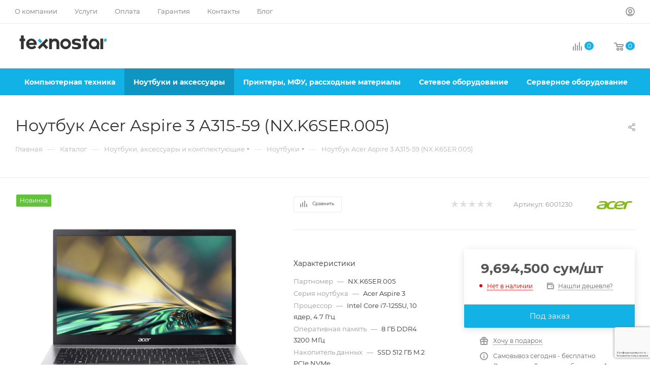

--- FILE ---
content_type: text/html; charset=UTF-8
request_url: https://texnostar.uz/catalog/noutbuki-aksessuary-i-komplektuyushhie/noutbuki/1155/
body_size: 75750
content:
<!DOCTYPE html>
<html xmlns="http://www.w3.org/1999/xhtml" xml:lang="ru" lang="ru"  >
<head itemscope itemtype="http://schema.org/WPHeader"><link rel="canonical" href="https://texnostar.uz/catalog/noutbuki-aksessuary-i-komplektuyushhie/noutbuki/1155/" />
	<title itemprop="headline">Ноутбук Acer Aspire 3 A315-59 (NX.K6SER.005) | Texnostar</title>
	<meta itemprop="description" content="Купить ноутбук acer aspire 3 a315-59 (nx.k6ser.005) в Ташкенте. Дешевые цены с доставкой по Узбекистану. Низкая стоимость товаров перечислением в нашем интернет магазине TEXNOSTAR">
	<meta name="viewport" content="initial-scale=1.0, width=device-width, maximum-scale=1" />
	<meta name="HandheldFriendly" content="true" />
	<meta name="yes" content="yes" />
	<meta name="apple-mobile-web-app-status-bar-style" content="black" />
	<meta name="SKYPE_TOOLBAR" content="SKYPE_TOOLBAR_PARSER_COMPATIBLE" />
	<meta http-equiv="Content-Type" content="text/html; charset=UTF-8" />
<meta name="keywords" content="купить ноутбук acer aspire 3 a315-59 (nx.k6ser.005), цена ноутбук acer aspire 3 a315-59 (nx.k6ser.005), Ноутбук Acer Aspire 3 A315-59 (NX.K6SER.005) в Ташкенте, Ноутбук Acer Aspire 3 A315-59 (NX.K6SER.005) в Узбекистане" />
<meta name="description" content="Купить ноутбук acer aspire 3 a315-59 (nx.k6ser.005) в Ташкенте. Дешевые цены с доставкой по Узбекистану. Низкая стоимость товаров перечислением в нашем интернет магазине TEXNOSTAR" />
<link href="/bitrix/js/ui/design-tokens/dist/ui.design-tokens.min.css?167490496422029"  rel="stylesheet" />
<link href="/bitrix/js/ui/fonts/opensans/ui.font.opensans.min.css?16749048812320"  rel="stylesheet" />
<link href="/bitrix/js/main/popup/dist/main.popup.bundle.min.css?170593605326598"  rel="stylesheet" />
<link href="/bitrix/cache/css/s1/aspro_max/page_5b93a3358e46450c83eafff80a5f376b/page_5b93a3358e46450c83eafff80a5f376b_v1.css?1705936139142544"  rel="stylesheet" />
<link href="/bitrix/cache/css/s1/aspro_max/default_fe70d373e37506420c25d12e7528ed09/default_fe70d373e37506420c25d12e7528ed09_v1.css?170593611558653"  rel="stylesheet" />
<link href="/bitrix/panel/main/popup.min.css?167490495520774"  rel="stylesheet" />
<link href="/bitrix/cache/css/s1/aspro_max/template_d94caf874b59889d32800420bd0ebd4a/template_d94caf874b59889d32800420bd0ebd4a_v1.css?17059361151132789"  data-template-style="true" rel="stylesheet" />
<script>if(!window.BX)window.BX={};if(!window.BX.message)window.BX.message=function(mess){if(typeof mess==='object'){for(let i in mess) {BX.message[i]=mess[i];} return true;}};</script>
<script>(window.BX||top.BX).message({'pull_server_enabled':'Y','pull_config_timestamp':'1659436210','pull_guest_mode':'N','pull_guest_user_id':'0'});(window.BX||top.BX).message({'PULL_OLD_REVISION':'Для продолжения корректной работы с сайтом необходимо перезагрузить страницу.'});</script>
<script>(window.BX||top.BX).message({'JS_CORE_LOADING':'Загрузка...','JS_CORE_NO_DATA':'- Нет данных -','JS_CORE_WINDOW_CLOSE':'Закрыть','JS_CORE_WINDOW_EXPAND':'Развернуть','JS_CORE_WINDOW_NARROW':'Свернуть в окно','JS_CORE_WINDOW_SAVE':'Сохранить','JS_CORE_WINDOW_CANCEL':'Отменить','JS_CORE_WINDOW_CONTINUE':'Продолжить','JS_CORE_H':'ч','JS_CORE_M':'м','JS_CORE_S':'с','JSADM_AI_HIDE_EXTRA':'Скрыть лишние','JSADM_AI_ALL_NOTIF':'Показать все','JSADM_AUTH_REQ':'Требуется авторизация!','JS_CORE_WINDOW_AUTH':'Войти','JS_CORE_IMAGE_FULL':'Полный размер'});</script>
<script src="/bitrix/js/main/core/core.min.js?1705936056219752"></script>
<script>BX.setJSList(['/bitrix/js/main/core/core_ajax.js','/bitrix/js/main/core/core_promise.js','/bitrix/js/main/polyfill/promise/js/promise.js','/bitrix/js/main/loadext/loadext.js','/bitrix/js/main/loadext/extension.js','/bitrix/js/main/polyfill/promise/js/promise.js','/bitrix/js/main/polyfill/find/js/find.js','/bitrix/js/main/polyfill/includes/js/includes.js','/bitrix/js/main/polyfill/matches/js/matches.js','/bitrix/js/ui/polyfill/closest/js/closest.js','/bitrix/js/main/polyfill/fill/main.polyfill.fill.js','/bitrix/js/main/polyfill/find/js/find.js','/bitrix/js/main/polyfill/matches/js/matches.js','/bitrix/js/main/polyfill/core/dist/polyfill.bundle.js','/bitrix/js/main/core/core.js','/bitrix/js/main/polyfill/intersectionobserver/js/intersectionobserver.js','/bitrix/js/main/lazyload/dist/lazyload.bundle.js','/bitrix/js/main/polyfill/core/dist/polyfill.bundle.js','/bitrix/js/main/parambag/dist/parambag.bundle.js']);
</script>
<script>(window.BX||top.BX).message({'CT_BST_SEARCH_BUTTON2':'Найти','SEARCH_IN_SITE_FULL':'По всему сайту','SEARCH_IN_SITE':'Везде','SEARCH_IN_CATALOG_FULL':'По каталогу','SEARCH_IN_CATALOG':'Каталог'});</script>
<script>(window.BX||top.BX).message({'JS_CORE_LOADING':'Загрузка...','JS_CORE_NO_DATA':'- Нет данных -','JS_CORE_WINDOW_CLOSE':'Закрыть','JS_CORE_WINDOW_EXPAND':'Развернуть','JS_CORE_WINDOW_NARROW':'Свернуть в окно','JS_CORE_WINDOW_SAVE':'Сохранить','JS_CORE_WINDOW_CANCEL':'Отменить','JS_CORE_WINDOW_CONTINUE':'Продолжить','JS_CORE_H':'ч','JS_CORE_M':'м','JS_CORE_S':'с','JSADM_AI_HIDE_EXTRA':'Скрыть лишние','JSADM_AI_ALL_NOTIF':'Показать все','JSADM_AUTH_REQ':'Требуется авторизация!','JS_CORE_WINDOW_AUTH':'Войти','JS_CORE_IMAGE_FULL':'Полный размер'});</script>
<script>(window.BX||top.BX).message({'DROP_FILE':'<span>Нажмите для загрузки<\/span> или перетащите фото (до 0.5 мб на файл)'});</script>
<script>(window.BX||top.BX).message({'LANGUAGE_ID':'ru','FORMAT_DATE':'DD.MM.YYYY','FORMAT_DATETIME':'DD.MM.YYYY HH:MI:SS','COOKIE_PREFIX':'BITRIX_SM','SERVER_TZ_OFFSET':'10800','UTF_MODE':'Y','SITE_ID':'s1','SITE_DIR':'/','USER_ID':'','SERVER_TIME':'1768958388','USER_TZ_OFFSET':'0','USER_TZ_AUTO':'Y','bitrix_sessid':'fb6b1e3b98e26ebaf843929a7f22ddee'});</script>

<script  src="/bitrix/cache/js/s1/aspro_max/kernel_main/kernel_main_v1.js?1706016791192226"></script>
<script src="/bitrix/js/pull/protobuf/protobuf.min.js?163852327976433"></script>
<script src="/bitrix/js/pull/protobuf/model.min.js?163852327914190"></script>
<script src="/bitrix/js/main/core/core_promise.min.js?16385232202490"></script>
<script src="/bitrix/js/rest/client/rest.client.min.js?16385232829240"></script>
<script src="/bitrix/js/pull/client/pull.client.min.js?170593606148309"></script>
<script src="/bitrix/js/main/ajax.min.js?163852322122194"></script>
<script src="/bitrix/js/main/popup/dist/main.popup.bundle.min.js?170593605165670"></script>
<script src="/bitrix/js/main/rating.min.js?163852322012067"></script>
<script src="/bitrix/js/currency/currency-core/dist/currency-core.bundle.min.js?16758414313755"></script>
<script src="/bitrix/js/currency/core_currency.min.js?1638523238833"></script>
<script src="/bitrix/js/main/core/core_ls.min.js?16385232207365"></script>
<script>BX.setJSList(['/bitrix/js/main/pageobject/pageobject.js','/bitrix/js/main/core/core_window.js','/bitrix/js/main/session.js','/bitrix/js/main/date/main.date.js','/bitrix/js/main/core/core_date.js','/bitrix/js/main/utils.js','/bitrix/js/main/core/core_fx.js','/bitrix/js/main/dd.js','/bitrix/js/main/core/core_uf.js','/bitrix/js/main/core/core_dd.js','/bitrix/js/main/core/core_tooltip.js','/bitrix/templates/aspro_max/components/bitrix/catalog/main/script.js','/bitrix/templates/aspro_max/components/bitrix/catalog.element/main3/script.js','/bitrix/templates/aspro_max/components/bitrix/sale.gift.product/main/script.js','/bitrix/templates/aspro_max/components/bitrix/sale.gift.main.products/main/script.js','/bitrix/templates/aspro_max/js/rating_likes.js','/bitrix/templates/aspro_max/components/bitrix/news.list/news-list/script.js','/bitrix/templates/aspro_max/js/bigdata.js','/bitrix/templates/aspro_max/js/slider.swiper.min.js','/bitrix/templates/aspro_max/vendor/js/carousel/swiper/swiper-bundle.min.js','/bitrix/templates/aspro_max/js/hash_location.js','/bitrix/templates/aspro_max/js/tabs_history.js','/bitrix/templates/aspro_max/js/countdown.js','/bitrix/templates/aspro_max/js/propertygroups.js','/bitrix/templates/aspro_max/js/jquery.history.js','/bitrix/templates/aspro_max/vendor/js/carousel/owl/owl.carousel.min.js','/bitrix/templates/aspro_max/js/catalog_element.min.js','/bitrix/templates/aspro_max/js/jquery.fancybox.min.js','/bitrix/templates/aspro_max/vendor/js/bootstrap.js','/bitrix/templates/aspro_max/js/jquery.actual.min.js','/bitrix/templates/aspro_max/vendor/js/ripple.js','/bitrix/templates/aspro_max/js/browser.js','/bitrix/templates/aspro_max/js/jquery.uniform.min.js','/bitrix/templates/aspro_max/vendor/js/sticky-sidebar.js','/bitrix/templates/aspro_max/js/jquery.validate.min.js','/bitrix/templates/aspro_max/js/jquery.alphanumeric.js','/bitrix/templates/aspro_max/js/jquery.cookie.js','/bitrix/templates/aspro_max/js/mobile.js','/bitrix/templates/aspro_max/js/main.js','/bitrix/templates/aspro_max/js/blocks/blocks.js','/bitrix/templates/aspro_max/js/autoload/item-action.js','/bitrix/components/bitrix/search.title/script.js','/bitrix/templates/aspro_max/components/bitrix/search.title/mega_menu/script.js','/bitrix/templates/aspro_max/js/searchtitle.js','/bitrix/templates/aspro_max/components/bitrix/menu/menu_in_burger/script.js','/bitrix/templates/aspro_max/components/bitrix/search.title/corp/script.js','/bitrix/templates/aspro_max/js/mega_menu.js','/bitrix/templates/aspro_max/components/bitrix/menu/bottom/script.js','/bitrix/components/aspro/marketing.popup.max/templates/.default/script.js','/bitrix/templates/aspro_max/components/bitrix/search.title/fixed/script.js','/bitrix/templates/aspro_max/js/custom.js','/bitrix/templates/aspro_max/components/bitrix/catalog.comments/catalog/script.js','/bitrix/templates/aspro_max/js/drop.js','/bitrix/templates/aspro_max/components/bitrix/subscribe.edit/footer/script.js']);</script>
<script>BX.setCSSList(['/bitrix/templates/aspro_max/components/bitrix/catalog/main/style.css','/bitrix/templates/aspro_max/components/bitrix/sale.gift.main.products/main/style.css','/bitrix/templates/aspro_max/components/bitrix/news.list/front_tizers/style.css','/bitrix/templates/aspro_max/components/bitrix/news.list/news-list/style.css','/bitrix/templates/aspro_max/css/animation/animation_ext.css','/bitrix/templates/aspro_max/vendor/css/carousel/swiper/swiper-bundle.min.css','/bitrix/templates/aspro_max/css/slider.swiper.min.css','/bitrix/templates/aspro_max/css/main_slider.min.css','/bitrix/templates/aspro_max/css/propertygroups.css','/bitrix/templates/aspro_max/vendor/css/carousel/owl/owl.carousel.min.css','/bitrix/templates/aspro_max/vendor/css/carousel/owl/owl.theme.default.min.css','/bitrix/templates/aspro_max/css/detail-gallery.css','/bitrix/templates/aspro_max/css/bonus-system.min.css','/bitrix/templates/aspro_max/css/jquery.fancybox.min.css','/bitrix/templates/aspro_max/css/fonts/montserrat/css/montserrat.min.css','/bitrix/templates/aspro_max/css/blocks/dark-light-theme.css','/bitrix/templates/aspro_max/css/colored.css','/bitrix/templates/aspro_max/vendor/css/bootstrap.css','/bitrix/templates/aspro_max/css/styles.css','/bitrix/templates/aspro_max/css/blocks/blocks.css','/bitrix/templates/aspro_max/css/blocks/common.blocks/counter-state/counter-state.css','/bitrix/templates/aspro_max/css/menu.css','/bitrix/templates/aspro_max/css/catalog.css','/bitrix/templates/aspro_max/vendor/css/ripple.css','/bitrix/templates/aspro_max/css/stores.css','/bitrix/templates/aspro_max/css/yandex_map.css','/bitrix/templates/aspro_max/css/header_fixed.css','/bitrix/templates/aspro_max/ajax/ajax.css','/bitrix/templates/aspro_max/css/searchtitle.css','/bitrix/templates/aspro_max/css/blocks/line-block.min.css','/bitrix/templates/aspro_max/css/mega_menu.css','/bitrix/templates/aspro_max/components/bitrix/breadcrumb/main/style.css','/bitrix/templates/aspro_max/css/footer.css','/bitrix/components/aspro/marketing.popup.max/templates/.default/style.css','/bitrix/templates/aspro_max/styles.css','/bitrix/templates/aspro_max/template_styles.css','/bitrix/templates/aspro_max/css/header.css','/bitrix/templates/aspro_max/css/media.css','/bitrix/templates/aspro_max/css/h1-normal.css','/bitrix/templates/aspro_max/css/lower-buttons.css','/bitrix/templates/aspro_max/themes/10/theme.css','/bitrix/templates/aspro_max/css/widths/width-3.css','/bitrix/templates/aspro_max/css/fonts/font-10.css','/bitrix/templates/aspro_max/css/custom.css','/bitrix/templates/aspro_max/components/bitrix/catalog.comments/catalog/style.css','/bitrix/templates/aspro_max/css/drop.css','/bitrix/components/bitrix/blog/templates/.default/style.css','/bitrix/components/bitrix/blog/templates/.default/themes/green/style.css','/bitrix/components/bitrix/rating.vote/templates/standart_text/style.css']);</script>
<script data-skip-moving='true'>window['asproRecaptcha'] = {params: {'recaptchaColor':'','recaptchaLogoShow':'','recaptchaSize':'','recaptchaBadge':'','recaptchaLang':'ru'},key: '6Ldi1c4qAAAAAER9deqDiYaI0vjdJrWWuUr8pvae',ver: '3'};</script>
<script data-skip-moving='true'>!function(c,t,n,p){function s(e){var a=t.getElementById(e);if(a&&!(a.className.indexOf("g-recaptcha")<0)&&c.grecaptcha)if("3"==c[p].ver)a.innerHTML='<textarea class="g-recaptcha-response" style="display:none;resize:0;" name="g-recaptcha-response"></textarea>',grecaptcha.ready(function(){grecaptcha.execute(c[p].key,{action:"maxscore"}).then(function(e){a.innerHTML='<textarea class="g-recaptcha-response" style="display:none;resize:0;" name="g-recaptcha-response">'+e+"</textarea>"})});else{if(a.children.length)return;var r=grecaptcha.render(e,{sitekey:c[p].key+"",theme:c[p].params.recaptchaColor+"",size:c[p].params.recaptchaSize+"",callback:"onCaptchaVerify"+c[p].params.recaptchaSize,badge:c[p].params.recaptchaBadge});$(a).attr("data-widgetid",r)}}c.onLoadRenderRecaptcha=function(){var e=[];for(var a in c[n].args)if(c[n].args.hasOwnProperty(a)){var r=c[n].args[a][0];-1==e.indexOf(r)&&(e.push(r),s(r))}c[n]=function(e){s(e)}},c[n]=c[n]||function(){var e,a,r;c[n].args=c[n].args||[],c[n].args.push(arguments),a="recaptchaApiLoader",(e=t).getElementById(a)||((r=e.createElement("script")).id=a,r.src="//www.google.com/recaptcha/api.js?hl="+c[p].params.recaptchaLang+"&onload=onLoadRenderRecaptcha&render="+("3"==c[p].ver?c[p].key:"explicit"),e.head.appendChild(r))}}(window,document,"renderRecaptchaById","asproRecaptcha");</script>
<script data-skip-moving='true'>!function(){function d(a){for(var e=a;e;)if("form"===(e=e.parentNode).nodeName.toLowerCase())return e;return null}function i(a){var e=[],t=null,n=!1;void 0!==a&&(n=null!==a),t=n?a.getElementsByTagName("input"):document.getElementsByName("captcha_word");for(var r=0;r<t.length;r++)"captcha_word"===t[r].name&&e.push(t[r]);return e}function l(a){for(var e=[],t=a.getElementsByTagName("img"),n=0;n<t.length;n++)!/\/bitrix\/tools\/captcha.php\?(captcha_code|captcha_sid)=[^>]*?/i.test(t[n].src)&&"captcha"!==t[n].id||e.push(t[n]);return e}function h(a){var e="recaptcha-dynamic-"+(new Date).getTime();if(null!==document.getElementById(e)){for(var t=null;t=Math.floor(65535*Math.random()),null!==document.getElementById(e+t););e+=t}var n=document.createElement("div");n.id=e,n.className="g-recaptcha",n.attributes["data-sitekey"]=window.asproRecaptcha.key,a.parentNode&&(a.parentNode.className+=" recaptcha_text",a.parentNode.replaceChild(n,a)),"3"==window.asproRecaptcha.ver&&(a.closest(".captcha-row").style.display="none"),renderRecaptchaById(e)}function a(){for(var a,e,t,n,r=function(){var a=i(null);if(0===a.length)return[];for(var e=[],t=0;t<a.length;t++){var n=d(a[t]);null!==n&&e.push(n)}return e}(),c=0;c<r.length;c++){var o=r[c],p=i(o);if(0!==p.length){var s=l(o);if(0!==s.length){for(a=0;a<p.length;a++)h(p[a]);for(a=0;a<s.length;a++)t=s[a],n="[data-uri]",t.attributes.src=n,t.style.display="none","src"in t&&(t.parentNode&&-1===t.parentNode.className.indexOf("recaptcha_tmp_img")&&(t.parentNode.className+=" recaptcha_tmp_img"),t.src=n);e=o,"function"==typeof $&&$(e).find(".captcha-row label > span").length&&$(e).find(".captcha-row label > span").html(BX.message("RECAPTCHA_TEXT")+' <span class="star">*</span>')}}}}document.addEventListener?document.addEventListener("DOMNodeInserted",function(){try{return(function(){if("undefined"!=typeof renderRecaptchaById)for(var a=document.getElementsByClassName("g-recaptcha"),e=0;e<a.length;e++){var t=a[e];if(0===t.innerHTML.length){var n=t.id;if("string"==typeof n&&0!==n.length){if("3"==window.asproRecaptcha.ver)t.closest(".captcha-row").style.display="none";else if("function"==typeof $){var r=$(t).closest(".captcha-row");r.length&&(r.addClass(window.asproRecaptcha.params.recaptchaSize+" logo_captcha_"+window.asproRecaptcha.params.recaptchaLogoShow+" "+window.asproRecaptcha.params.recaptchaBadge),r.find(".captcha_image").addClass("recaptcha_tmp_img"),r.find(".captcha_input").addClass("recaptcha_text"),"invisible"!==window.asproRecaptcha.params.recaptchaSize&&(r.find("input.recaptcha").length||$('<input type="text" class="recaptcha" value="" />').appendTo(r)))}renderRecaptchaById(n)}}}}(),window.renderRecaptchaById&&window.asproRecaptcha&&window.asproRecaptcha.key)?(a(),!0):(console.error("Bad captcha keys or module error"),!0)}catch(a){return console.error(a),!0}},!1):console.warn("Your browser does not support dynamic ReCaptcha replacement")}();</script>
<script>
					(function () {
						"use strict";
						var counter = function ()
						{
							var cookie = (function (name) {
								var parts = ("; " + document.cookie).split("; " + name + "=");
								if (parts.length == 2) {
									try {return JSON.parse(decodeURIComponent(parts.pop().split(";").shift()));}
									catch (e) {}
								}
							})("BITRIX_CONVERSION_CONTEXT_s1");
							if (cookie && cookie.EXPIRE >= BX.message("SERVER_TIME"))
								return;
							var request = new XMLHttpRequest();
							request.open("POST", "/bitrix/tools/conversion/ajax_counter.php", true);
							request.setRequestHeader("Content-type", "application/x-www-form-urlencoded");
							request.send(
								"SITE_ID="+encodeURIComponent("s1")+
								"&sessid="+encodeURIComponent(BX.bitrix_sessid())+
								"&HTTP_REFERER="+encodeURIComponent(document.referrer)
							);
						};
						if (window.frameRequestStart === true)
							BX.addCustomEvent("onFrameDataReceived", counter);
						else
							BX.ready(counter);
					})();
				</script>
<script>BX.message({'PORTAL_WIZARD_NAME':'Аспро: Максимум - интернет-магазин','PORTAL_WIZARD_DESC':'Аспро: Максимум - интернет магазин с поддержкой современных технологий: BigData, композитный сайт, фасетный поиск, адаптивная верстка','ASPRO_MAX_MOD_INST_OK':'Поздравляем, модуль «Аспро: Максимум - интернет-магазин» успешно установлен!<br />\nДля установки готового сайта, пожалуйста перейдите <a href=\'/bitrix/admin/wizard_list.php?lang=ru\'>в список мастеров<\/a> <br />и выберите пункт «Установить» в меню мастера aspro:max','ASPRO_MAX_MOD_UNINST_OK':'Удаление модуля успешно завершено','ASPRO_MAX_SCOM_INSTALL_NAME':'Аспро: Максимум - интернет-магазин','ASPRO_MAX_SCOM_INSTALL_DESCRIPTION':'Мастер создания интернет-магазина «Аспро: Максимум - интернет-магазин»','ASPRO_MAX_SCOM_INSTALL_TITLE':'Установка модуля \"Аспро: Максимум\"','ASPRO_MAX_SCOM_UNINSTALL_TITLE':'Удаление модуля \"Аспро: Максимум\"','ASPRO_MAX_SPER_PARTNER':'Аспро','ASPRO_MAX_PARTNER_URI':'http://www.aspro.ru','OPEN_WIZARDS_LIST':'Открыть список мастеров','ASPRO_MAX_INSTALL_SITE':'Установить готовый сайт','PHONE':'Телефон','FAST_VIEW':'Быстрый просмотр','TABLES_SIZE_TITLE':'Подбор размера','SOCIAL':'Социальные сети','DESCRIPTION':'Описание магазина','ITEMS':'Товары','LOGO':'Логотип','REGISTER_INCLUDE_AREA':'Текст о регистрации','AUTH_INCLUDE_AREA':'Текст об авторизации','FRONT_IMG':'Изображение компании','EMPTY_CART':'пуста','CATALOG_VIEW_MORE':'... Показать все','CATALOG_VIEW_LESS':'... Свернуть','JS_REQUIRED':'Заполните это поле','JS_FORMAT':'Неверный формат','JS_FILE_EXT':'Недопустимое расширение файла','JS_PASSWORD_COPY':'Пароли не совпадают','JS_PASSWORD_LENGTH':'Минимум 6 символов','JS_ERROR':'Неверно заполнено поле','JS_FILE_SIZE':'Максимальный размер 5мб','JS_FILE_BUTTON_NAME':'Выберите файл','JS_FILE_DEFAULT':'Прикрепите файл','JS_DATE':'Некорректная дата','JS_DATETIME':'Некорректная дата/время','JS_REQUIRED_LICENSES':'Согласитесь с условиями','JS_REQUIRED_OFFER':'Согласитесь с условиями','LICENSE_PROP':'Согласие на обработку персональных данных','LOGIN_LEN':'Введите минимум {0} символа','FANCY_CLOSE':'Закрыть','FANCY_NEXT':'Следующий','FANCY_PREV':'Предыдущий','TOP_AUTH_REGISTER':'Регистрация','CALLBACK':'Заказать звонок','ASK':'Задать вопрос','REVIEW':'Оставить отзыв','S_CALLBACK':'Заказать звонок','UNTIL_AKC':'До конца акции','TITLE_QUANTITY_BLOCK':'Остаток','TITLE_QUANTITY':'шт','TOTAL_SUMM_ITEM':'Общая стоимость ','SUBSCRIBE_SUCCESS':'Вы успешно подписались','RECAPTCHA_TEXT':'Подтвердите, что вы не робот','JS_RECAPTCHA_ERROR':'Пройдите проверку','COUNTDOWN_SEC':'сек','COUNTDOWN_MIN':'мин','COUNTDOWN_HOUR':'час','COUNTDOWN_DAY0':'дн','COUNTDOWN_DAY1':'дн','COUNTDOWN_DAY2':'дн','COUNTDOWN_WEAK0':'Недель','COUNTDOWN_WEAK1':'Неделя','COUNTDOWN_WEAK2':'Недели','COUNTDOWN_MONTH0':'Месяцев','COUNTDOWN_MONTH1':'Месяц','COUNTDOWN_MONTH2':'Месяца','COUNTDOWN_YEAR0':'Лет','COUNTDOWN_YEAR1':'Год','COUNTDOWN_YEAR2':'Года','COUNTDOWN_COMPACT_SEC':'с','COUNTDOWN_COMPACT_MIN':'м','COUNTDOWN_COMPACT_HOUR':'ч','COUNTDOWN_COMPACT_DAY':'д','COUNTDOWN_COMPACT_WEAK':'н','COUNTDOWN_COMPACT_MONTH':'м','COUNTDOWN_COMPACT_YEAR0':'л','COUNTDOWN_COMPACT_YEAR1':'г','CATALOG_PARTIAL_BASKET_PROPERTIES_ERROR':'Заполнены не все свойства у добавляемого товара','CATALOG_EMPTY_BASKET_PROPERTIES_ERROR':'Выберите свойства товара, добавляемые в корзину в параметрах компонента','CATALOG_ELEMENT_NOT_FOUND':'Элемент не найден','ERROR_ADD2BASKET':'Ошибка добавления товара в корзину','CATALOG_SUCCESSFUL_ADD_TO_BASKET':'Успешное добавление товара в корзину','ERROR_BASKET_TITLE':'Ошибка корзины','ERROR_BASKET_PROP_TITLE':'Выберите свойства, добавляемые в корзину','ERROR_BASKET_BUTTON':'Выбрать','BASKET_TOP':'Корзина в шапке','ERROR_ADD_DELAY_ITEM':'Ошибка отложенной корзины','VIEWED_TITLE':'Ранее вы смотрели','VIEWED_BEFORE':'Ранее вы смотрели','BEST_TITLE':'Лучшие предложения','CT_BST_SEARCH_BUTTON':'Поиск','CT_BST_SEARCH2_BUTTON':'Найти','BASKET_PRINT_BUTTON':'Распечатать','BASKET_CLEAR_ALL_BUTTON':'Очистить','BASKET_QUICK_ORDER_BUTTON':'Быстрый заказ','BASKET_CONTINUE_BUTTON':'Продолжить покупки','BASKET_ORDER_BUTTON':'Оформить заказ','SHARE_BUTTON':'Поделиться','BASKET_CHANGE_TITLE':'Ваш заказ','BASKET_CHANGE_LINK':'Изменить','MORE_INFO_SKU':'Купить','FROM':'от','BEFORE':'до','TITLE_BLOCK_VIEWED_NAME':'Ранее вы смотрели','T_BASKET':'Корзина','FILTER_EXPAND_VALUES':'Показать все','FILTER_HIDE_VALUES':'Свернуть','FULL_ORDER':'Полный заказ','CUSTOM_COLOR_CHOOSE':'Выбрать','CUSTOM_COLOR_CANCEL':'Отмена','S_MOBILE_MENU':'Меню','MAX_T_MENU_BACK':'Назад','MAX_T_MENU_CALLBACK':'Обратная связь','MAX_T_MENU_CONTACTS_TITLE':'Будьте на связи','SEARCH_TITLE':'Поиск','SOCIAL_TITLE':'Оставайтесь на связи','HEADER_SCHEDULE':'Время работы','SEO_TEXT':'SEO описание','COMPANY_IMG':'Картинка компании','COMPANY_TEXT':'Описание компании','CONFIG_SAVE_SUCCESS':'Настройки сохранены','CONFIG_SAVE_FAIL':'Ошибка сохранения настроек','ITEM_ECONOMY':'Экономия','ITEM_ARTICLE':'Артикул: ','JS_FORMAT_ORDER':'имеет неверный формат','JS_BASKET_COUNT_TITLE':'В корзине товаров на SUMM','POPUP_VIDEO':'Видео','POPUP_GIFT_TEXT':'Нашли что-то особенное? Намекните другу о подарке!','ORDER_FIO_LABEL':'Ф.И.О.','ORDER_PHONE_LABEL':'Телефон','ORDER_REGISTER_BUTTON':'Регистрация','PRICES_TYPE':'Варианты цен','FILTER_HELPER_VALUES':' знач.','SHOW_MORE_SCU_MAIN':'Еще #COUNT#','SHOW_MORE_SCU_1':'предложение','SHOW_MORE_SCU_2':'предложения','SHOW_MORE_SCU_3':'предложений','PARENT_ITEM_NOT_FOUND':'Не найден основной товар для услуги в корзине. Обновите страницу и попробуйте снова.','INVALID_NUMBER':'Неверный номер','INVALID_COUNTRY_CODE':'Неверный код страны','TOO_SHORT':'Номер слишком короткий','TOO_LONG':'Номер слишком длинный','FORM_REQUIRED_FIELDS':'обязательные поля'})</script>
<link href="/bitrix/templates/aspro_max/css/critical.min.css?166619414924" data-skip-moving="true" rel="stylesheet">
<meta name="theme-color" content="#12b2e7">
<style>:root{--theme-base-color: #12b2e7;--theme-base-opacity-color: #12b2e71a;--theme-base-color-hue:195;--theme-base-color-saturation:86%;--theme-base-color-lightness:49%;}</style>
<style>html {--theme-page-width: 1348px;--theme-page-width-padding: 32px}</style>
<script src="/bitrix/templates/aspro_max/js/observer.js" async defer></script>
<script data-skip-moving="true">window.lazySizesConfig = window.lazySizesConfig || {};lazySizesConfig.loadMode = 1;lazySizesConfig.expand = 200;lazySizesConfig.expFactor = 1;lazySizesConfig.hFac = 0.1;window.lazySizesConfig.lazyClass = "lazy";</script>
<script src="/bitrix/templates/aspro_max/js/lazysizes.min.js" data-skip-moving="true" defer></script>
<script src="/bitrix/templates/aspro_max/js/ls.unveilhooks.min.js" data-skip-moving="true" defer></script>
<link href="/bitrix/templates/aspro_max/css/print.min.css?167524230121755" data-template-style="true" rel="stylesheet" media="print">
					<script data-skip-moving="true" src="/bitrix/js/main/jquery/jquery-2.2.4.min.js"></script>
					<script data-skip-moving="true" src="/bitrix/templates/aspro_max/js/speed.min.js?=1675242297"></script>
<link rel="shortcut icon" href="/favicon.png" type="image/png" />
<link rel="apple-touch-icon" sizes="180x180" href="/upload/CMax/1f6/ity4wgevwy482p34omspvcy1kbtimyia.svg" />
<meta property="og:description" content="Купить ноутбук acer aspire 3 a315-59 (nx.k6ser.005) в Ташкенте. Дешевые цены с доставкой по Узбекистану. Низкая стоимость товаров перечислением в нашем интернет магазине TEXNOSTAR" />
<meta property="og:image" content="https://texnostar.uz:443/upload/iblock/f97/1x6u6sb73uytqzkdvi7so0m03ktrhiep.jpg" />
<link rel="image_src" href="https://texnostar.uz:443/upload/iblock/f97/1x6u6sb73uytqzkdvi7so0m03ktrhiep.jpg"  />
<meta property="og:title" content="Ноутбук Acer Aspire 3 A315-59 (NX.K6SER.005) | Texnostar" />
<meta property="og:type" content="website" />
<meta property="og:url" content="https://texnostar.uz:443/catalog/noutbuki-aksessuary-i-komplektuyushhie/noutbuki/1155/" />
<script src="/bitrix/templates/aspro_max/js/fetch/bottom_panel.js" data-skip-moving="true" defer=""></script>

<script  src="/bitrix/cache/js/s1/aspro_max/template_042fef5a8c8c32d8242e711810873738/template_042fef5a8c8c32d8242e711810873738_v1.js?1705936115374966"></script>
<script  src="/bitrix/cache/js/s1/aspro_max/page_dcb1d1f21ec875e5a3860761080e03c1/page_dcb1d1f21ec875e5a3860761080e03c1_v1.js?1705936139327147"></script>
<script  src="/bitrix/cache/js/s1/aspro_max/default_555528e0b183a42ea587a951cb5af0c9/default_555528e0b183a42ea587a951cb5af0c9_v1.js?170593611511057"></script>
<script  src="/bitrix/cache/js/s1/aspro_max/default_e806768bd5bf1234c3e676101b985fee/default_e806768bd5bf1234c3e676101b985fee_v1.js?1705936115475"></script>
<script>var _ba = _ba || []; _ba.push(["aid", "1618ec25b9c6ecb673e6f637061a696d"]); _ba.push(["host", "texnostar.uz"]); _ba.push(["ad[ct][item]", "[base64]"]);_ba.push(["ad[ct][user_id]", function(){return BX.message("USER_ID") ? BX.message("USER_ID") : 0;}]);_ba.push(["ad[ct][recommendation]", function() {var rcmId = "";var cookieValue = BX.getCookie("BITRIX_SM_RCM_PRODUCT_LOG");var productId = 1155;var cItems = [];var cItem;if (cookieValue){cItems = cookieValue.split(".");}var i = cItems.length;while (i--){cItem = cItems[i].split("-");if (cItem[0] == productId){rcmId = cItem[1];break;}}return rcmId;}]);_ba.push(["ad[ct][v]", "2"]);(function() {var ba = document.createElement("script"); ba.type = "text/javascript"; ba.async = true;ba.src = (document.location.protocol == "https:" ? "https://" : "http://") + "bitrix.info/ba.js";var s = document.getElementsByTagName("script")[0];s.parentNode.insertBefore(ba, s);})();</script>

			<meta name="google-site-verification" content="too69T_9HqjNVEA25Ae9MS-iPywn1XdGnAlD19SLWWE" /><link rel="apple-touch-icon" sizes="180x180" href="/apple-touch-icon.png">
<link rel="icon" type="image/png" sizes="32x32" href="/favicon-32x32.png">
<link rel="icon" type="image/png" sizes="16x16" href="/favicon-16x16.png">
<link rel="manifest" href="/site.webmanifest">
<script src="//code.jivo.ru/widget/Whg03xPFWd" async></script>
<meta name="yandex-verification" content="8f44e26e8c55b657" />
<meta name="google-site-verification" content="kg-fVs08omD4Z77zsvFEa8O7PhvxEWq06beQk9Qnb54" />
</head>
<body class=" site_s1  fill_bg_n catalog-delayed-btn-N theme-light" id="main" data-site="/">
		
	<div id="panel"></div>
	
				<!--'start_frame_cache_basketitems-component-block'-->												<div id="ajax_basket"></div>
					<!--'end_frame_cache_basketitems-component-block'-->								<div class="cd-modal-bg"></div>
		<script data-skip-moving="true">var solutionName = 'arMaxOptions';</script>
		<script src="/bitrix/templates/aspro_max/js/setTheme.php?site_id=s1&site_dir=/" data-skip-moving="true"></script>
		<script>window.onload=function(){window.basketJSParams = window.basketJSParams || [];window.dataLayer = window.dataLayer || [];}
		BX.message({'MIN_ORDER_PRICE_TEXT':'<b>Минимальная сумма заказа #PRICE#<\/b><br/>Пожалуйста, добавьте еще товаров в корзину','LICENSES_TEXT':'Я согласен на <a href=\"/include/licenses_detail.php\" target=\"_blank\">обработку персональных данных<\/a>','OFFER_TEXT':'Согласен с <a href=\"/include/offer_detail.php\" target=\"_blank\">публичной офертой<\/a>'});
		arAsproOptions.PAGES.FRONT_PAGE = window[solutionName].PAGES.FRONT_PAGE = "";arAsproOptions.PAGES.BASKET_PAGE = window[solutionName].PAGES.BASKET_PAGE = "";arAsproOptions.PAGES.ORDER_PAGE = window[solutionName].PAGES.ORDER_PAGE = "";arAsproOptions.PAGES.PERSONAL_PAGE = window[solutionName].PAGES.PERSONAL_PAGE = "";arAsproOptions.PAGES.CATALOG_PAGE = window[solutionName].PAGES.CATALOG_PAGE = "1";</script>
		<div class="wrapper1  header_bgcolored long_header colored_header catalog_page basket_normal basket_fill_WHITE side_LEFT block_side_NORMAL catalog_icons_N banner_auto with_fast_view mheader-v1 header-v8 header-font-lower_Y regions_N title_position_LEFT footer-v4 front-vindex1 mfixed_Y mfixed_view_scroll_top title-v3 lazy_Y with_phones compact-catalog dark-hover-overlay normal-catalog-img landing-normal big-banners-mobile-normal bottom-icons-panel-N compact-breadcrumbs-N catalog-delayed-btn-N header_search_opacity  ">

<div class="mega_fixed_menu scrollblock">
	<div class="maxwidth-theme">
		<svg class="svg svg-close" width="14" height="14" viewBox="0 0 14 14">
		  <path data-name="Rounded Rectangle 568 copy 16" d="M1009.4,953l5.32,5.315a0.987,0.987,0,0,1,0,1.4,1,1,0,0,1-1.41,0L1008,954.4l-5.32,5.315a0.991,0.991,0,0,1-1.4-1.4L1006.6,953l-5.32-5.315a0.991,0.991,0,0,1,1.4-1.4l5.32,5.315,5.31-5.315a1,1,0,0,1,1.41,0,0.987,0.987,0,0,1,0,1.4Z" transform="translate(-1001 -946)"></path>
		</svg>
		<i class="svg svg-close mask arrow"></i>
		<div class="row">
			<div class="col-md-9">
				<div class="left_menu_block">
					<div class="logo_block flexbox flexbox--row align-items-normal">
						<div class="logo">
							<a href="/"><img src="/upload/CMax/199/3043g5fr87i1edw5fjj25ycjgcztm2d1.svg" alt="Texnostar" title="Texnostar" data-src="" /></a>						</div>
						<div class="top-description addr">
							Интернет-магазин 
электроники						</div>
					</div>
					<div class="search_block">
						<div class="search_wrap">
							<div class="search-block">
									<div class="search-wrapper">
		<div id="title-search_mega_menu">
			<form action="/catalog/" class="search">
				<div class="search-input-div">
					<input class="search-input" id="title-search-input_mega_menu" type="text" name="q" value="" placeholder="Поиск" size="20" maxlength="50" autocomplete="off" />
				</div>
				<div class="search-button-div">
					<button class="btn btn-search" type="submit" name="s" value="Найти"><i class="svg search2  inline " aria-hidden="true"><svg width="17" height="17" ><use xlink:href="/bitrix/templates/aspro_max/images/svg/header_icons_srite.svg#search"></use></svg></i></button>
					
					<span class="close-block inline-search-hide"><span class="svg svg-close close-icons"></span></span>
				</div>
			</form>
		</div>
	</div>
<script>
	var jsControl = new JCTitleSearch3({
		//'WAIT_IMAGE': '/bitrix/themes/.default/images/wait.gif',
		'AJAX_PAGE' : '/catalog/noutbuki-aksessuary-i-komplektuyushhie/noutbuki/1155/',
		'CONTAINER_ID': 'title-search_mega_menu',
		'INPUT_ID': 'title-search-input_mega_menu',
		'INPUT_ID_TMP': 'title-search-input_mega_menu',
		'MIN_QUERY_LEN': 2
	});
</script>							</div>
						</div>
					</div>
										<!-- noindex -->

	<div class="burger_menu_wrapper">
		
			<div class="top_link_wrapper">
				<div class="menu-item dropdown catalog wide_menu   active">
					<div class="wrap">
						<a class="dropdown-toggle" href="/catalog/">
							<div class="link-title color-theme-hover">
																	<i class="svg inline  svg-inline-icon_catalog" aria-hidden="true" ><svg xmlns="http://www.w3.org/2000/svg" width="10" height="10" viewBox="0 0 10 10"><path  data-name="Rounded Rectangle 969 copy 7" class="cls-1" d="M644,76a1,1,0,1,1-1,1A1,1,0,0,1,644,76Zm4,0a1,1,0,1,1-1,1A1,1,0,0,1,648,76Zm4,0a1,1,0,1,1-1,1A1,1,0,0,1,652,76Zm-8,4a1,1,0,1,1-1,1A1,1,0,0,1,644,80Zm4,0a1,1,0,1,1-1,1A1,1,0,0,1,648,80Zm4,0a1,1,0,1,1-1,1A1,1,0,0,1,652,80Zm-8,4a1,1,0,1,1-1,1A1,1,0,0,1,644,84Zm4,0a1,1,0,1,1-1,1A1,1,0,0,1,648,84Zm4,0a1,1,0,1,1-1,1A1,1,0,0,1,652,84Z" transform="translate(-643 -76)"/></svg></i>																Каталог							</div>
						</a>
													<span class="tail"></span>
							<div class="burger-dropdown-menu row">
								<div class="menu-wrapper" >
									
																														<div class="col-md-4 dropdown-submenu  has_img">
																						<a href="/catalog/kompyuternaya-tekhnika/" class="color-theme-hover" title="Компьютерная техника">
												<span class="name option-font-bold">Компьютерная техника</span>
											</a>
																								<div class="burger-dropdown-menu toggle_menu">
																																									<div class="menu-item  dropdown-submenu ">
															<a href="/catalog/kompyuternaya-tekhnika/personalnye-kompyutery/" title="Персональные компьютеры">
																<span class="name color-theme-hover">Персональные компьютеры</span>
															</a>
																															<div class="burger-dropdown-menu with_padding">
																																			<div class="menu-item ">
																			<a href="/catalog/kompyuternaya-tekhnika/personalnye-kompyutery/sistemnyj-blok/" title="Системный блок">
																				<span class="name color-theme-hover">Системный блок</span>
																			</a>
																		</div>
																																			<div class="menu-item ">
																			<a href="/catalog/kompyuternaya-tekhnika/personalnye-kompyutery/belaya-sborka/" title="Белая сборка">
																				<span class="name color-theme-hover">Белая сборка</span>
																			</a>
																		</div>
																																			<div class="menu-item ">
																			<a href="/catalog/kompyuternaya-tekhnika/personalnye-kompyutery/igrovye-kompyutery/" title="Игровые компьютеры">
																				<span class="name color-theme-hover">Игровые компьютеры</span>
																			</a>
																		</div>
																																			<div class="menu-item ">
																			<a href="/catalog/kompyuternaya-tekhnika/personalnye-kompyutery/ofisnye-kompyutery/" title="Офисные компьютеры">
																				<span class="name color-theme-hover">Офисные компьютеры</span>
																			</a>
																		</div>
																																			<div class="menu-item ">
																			<a href="/catalog/kompyuternaya-tekhnika/personalnye-kompyutery/mini-pc/" title="Мини PC">
																				<span class="name color-theme-hover">Мини PC</span>
																			</a>
																		</div>
																																	</div>
																													</div>
																																									<div class="menu-item  dropdown-submenu ">
															<a href="/catalog/kompyuternaya-tekhnika/monitory/" title="Мониторы">
																<span class="name color-theme-hover">Мониторы</span>
															</a>
																															<div class="burger-dropdown-menu with_padding">
																																			<div class="menu-item ">
																			<a href="/catalog/kompyuternaya-tekhnika/monitory/igrovye-monitory/" title="Игровые мониторы">
																				<span class="name color-theme-hover">Игровые мониторы</span>
																			</a>
																		</div>
																																	</div>
																													</div>
																																									<div class="menu-item   ">
															<a href="/catalog/kompyuternaya-tekhnika/monobloki/" title="Моноблоки">
																<span class="name color-theme-hover">Моноблоки</span>
															</a>
																													</div>
																																									<div class="menu-item  dropdown-submenu ">
															<a href="/catalog/kompyuternaya-tekhnika/aksessuary-dlya-pk/" title="Аксессуары для ПК">
																<span class="name color-theme-hover">Аксессуары для ПК</span>
															</a>
																															<div class="burger-dropdown-menu with_padding">
																																			<div class="menu-item ">
																			<a href="/catalog/kompyuternaya-tekhnika/aksessuary-dlya-pk/mikrofony/" title="Микрофоны">
																				<span class="name color-theme-hover">Микрофоны</span>
																			</a>
																		</div>
																																			<div class="menu-item ">
																			<a href="/catalog/kompyuternaya-tekhnika/aksessuary-dlya-pk/veb-kamera/" title="Веб камеры">
																				<span class="name color-theme-hover">Веб камеры</span>
																			</a>
																		</div>
																																			<div class="menu-item ">
																			<a href="/catalog/kompyuternaya-tekhnika/aksessuary-dlya-pk/vneshnie-zhestkie-diski/" title="Внешние жесткие диски">
																				<span class="name color-theme-hover">Внешние жесткие диски</span>
																			</a>
																		</div>
																																			<div class="menu-item ">
																			<a href="/catalog/kompyuternaya-tekhnika/aksessuary-dlya-pk/myshki/" title="Мышки">
																				<span class="name color-theme-hover">Мышки</span>
																			</a>
																		</div>
																																			<div class="menu-item ">
																			<a href="/catalog/kompyuternaya-tekhnika/aksessuary-dlya-pk/klaviatury/" title="Клавиатуры">
																				<span class="name color-theme-hover">Клавиатуры</span>
																			</a>
																		</div>
																																			<div class="menu-item ">
																			<a href="/catalog/kompyuternaya-tekhnika/aksessuary-dlya-pk/klaviatura-i-mysh-v-komplekte/" title="Клавиатуры и мышки">
																				<span class="name color-theme-hover">Клавиатуры и мышки</span>
																			</a>
																		</div>
																																			<div class="menu-item ">
																			<a href="/catalog/kompyuternaya-tekhnika/aksessuary-dlya-pk/naushniki/" title="Наушники">
																				<span class="name color-theme-hover">Наушники</span>
																			</a>
																		</div>
																																			<div class="menu-item ">
																			<a href="/catalog/kompyuternaya-tekhnika/aksessuary-dlya-pk/flesh-karty/" title="Флеш память ">
																				<span class="name color-theme-hover">Флеш память </span>
																			</a>
																		</div>
																																	</div>
																													</div>
																																									<div class="menu-item  dropdown-submenu ">
															<a href="/catalog/kompyuternaya-tekhnika/kompyuternye-komplektuyushhie/" title="Компьютерные комплектующие">
																<span class="name color-theme-hover">Компьютерные комплектующие</span>
															</a>
																															<div class="burger-dropdown-menu with_padding">
																																			<div class="menu-item ">
																			<a href="/catalog/kompyuternaya-tekhnika/kompyuternye-komplektuyushhie/materinskie-platy/" title="Материнские платы">
																				<span class="name color-theme-hover">Материнские платы</span>
																			</a>
																		</div>
																																			<div class="menu-item ">
																			<a href="/catalog/kompyuternaya-tekhnika/kompyuternye-komplektuyushhie/korpusa-dlya-pk/" title="Копруса для ПК">
																				<span class="name color-theme-hover">Копруса для ПК</span>
																			</a>
																		</div>
																																			<div class="menu-item ">
																			<a href="/catalog/kompyuternaya-tekhnika/kompyuternye-komplektuyushhie/sistema-okhlazhdeniya/" title="Система охлаждения">
																				<span class="name color-theme-hover">Система охлаждения</span>
																			</a>
																		</div>
																																			<div class="menu-item ">
																			<a href="/catalog/kompyuternaya-tekhnika/kompyuternye-komplektuyushhie/bloki-pitaniya/" title="Блоки питания">
																				<span class="name color-theme-hover">Блоки питания</span>
																			</a>
																		</div>
																																			<div class="menu-item ">
																			<a href="/catalog/kompyuternaya-tekhnika/kompyuternye-komplektuyushhie/proczessory/" title="Процессоры">
																				<span class="name color-theme-hover">Процессоры</span>
																			</a>
																		</div>
																																			<div class="menu-item ">
																			<a href="/catalog/kompyuternaya-tekhnika/kompyuternye-komplektuyushhie/operativnaya-pamyat-ozu/" title="Оперативная память">
																				<span class="name color-theme-hover">Оперативная память</span>
																			</a>
																		</div>
																																			<div class="menu-item ">
																			<a href="/catalog/kompyuternaya-tekhnika/kompyuternye-komplektuyushhie/zhestkie-diski/" title="Жесткие диски">
																				<span class="name color-theme-hover">Жесткие диски</span>
																			</a>
																		</div>
																																			<div class="menu-item ">
																			<a href="/catalog/kompyuternaya-tekhnika/kompyuternye-komplektuyushhie/videokarty/" title="Видеокарты">
																				<span class="name color-theme-hover">Видеокарты</span>
																			</a>
																		</div>
																																			<div class="menu-item ">
																			<a href="/catalog/kompyuternaya-tekhnika/kompyuternye-komplektuyushhie/ssd-diski/" title="SSD">
																				<span class="name color-theme-hover">SSD</span>
																			</a>
																		</div>
																																	</div>
																													</div>
																																									<div class="menu-item  dropdown-submenu ">
															<a href="/catalog/kompyuternaya-tekhnika/zashhita-pitaniya/" title="Защита питания">
																<span class="name color-theme-hover">Защита питания</span>
															</a>
																															<div class="burger-dropdown-menu with_padding">
																																			<div class="menu-item ">
																			<a href="/catalog/kompyuternaya-tekhnika/zashhita-pitaniya/istochnik-besperebojnogo-pitaniya/" title="Источники бесперебойного питания">
																				<span class="name color-theme-hover">Источники бесперебойного питания</span>
																			</a>
																		</div>
																																			<div class="menu-item ">
																			<a href="/catalog/kompyuternaya-tekhnika/zashhita-pitaniya/akkumulyatory-dlya-ups/" title="Аккумуляторы для UPS">
																				<span class="name color-theme-hover">Аккумуляторы для UPS</span>
																			</a>
																		</div>
																																			<div class="menu-item ">
																			<a href="/catalog/kompyuternaya-tekhnika/zashhita-pitaniya/batarejnye-shkafy-dlya-ibp/" title="Батарейные шкафы для ИБП">
																				<span class="name color-theme-hover">Батарейные шкафы для ИБП</span>
																			</a>
																		</div>
																																	</div>
																													</div>
																									</div>
																					</div>
									
																														<div class="col-md-4 dropdown-submenu active has_img">
																						<a href="/catalog/noutbuki-aksessuary-i-komplektuyushhie/" class="color-theme-hover" title="Ноутбуки и аксессуары">
												<span class="name option-font-bold">Ноутбуки и аксессуары</span>
											</a>
																								<div class="burger-dropdown-menu toggle_menu">
																																									<div class="menu-item  dropdown-submenu active">
															<a href="/catalog/noutbuki-aksessuary-i-komplektuyushhie/noutbuki/" title="Ноутбуки">
																<span class="name color-theme-hover">Ноутбуки</span>
															</a>
																															<div class="burger-dropdown-menu with_padding">
																																			<div class="menu-item ">
																			<a href="/catalog/noutbuki-aksessuary-i-komplektuyushhie/noutbuki/macbook/" title="Macbook">
																				<span class="name color-theme-hover">Macbook</span>
																			</a>
																		</div>
																																			<div class="menu-item ">
																			<a href="/catalog/noutbuki-aksessuary-i-komplektuyushhie/noutbuki/igrovye-noutbuki/" title="Игровые ноутбуки">
																				<span class="name color-theme-hover">Игровые ноутбуки</span>
																			</a>
																		</div>
																																			<div class="menu-item ">
																			<a href="/catalog/noutbuki-aksessuary-i-komplektuyushhie/noutbuki/netbuki/" title="Нетбуки">
																				<span class="name color-theme-hover">Нетбуки</span>
																			</a>
																		</div>
																																			<div class="menu-item ">
																			<a href="/catalog/noutbuki-aksessuary-i-komplektuyushhie/noutbuki/ultrabuki/" title="Ультрабуки">
																				<span class="name color-theme-hover">Ультрабуки</span>
																			</a>
																		</div>
																																			<div class="menu-item ">
																			<a href="/catalog/noutbuki-aksessuary-i-komplektuyushhie/noutbuki/noutbuki-dlya-raboty/" title="Офисные ноутбуки">
																				<span class="name color-theme-hover">Офисные ноутбуки</span>
																			</a>
																		</div>
																																			<div class="menu-item ">
																			<a href="/catalog/noutbuki-aksessuary-i-komplektuyushhie/noutbuki/noutbuki-transformery/" title="Трансформеры">
																				<span class="name color-theme-hover">Трансформеры</span>
																			</a>
																		</div>
																																	</div>
																													</div>
																																									<div class="menu-item  dropdown-submenu ">
															<a href="/catalog/noutbuki-aksessuary-i-komplektuyushhie/aksessuary-dlya-noutbukov/" title="Аксессуары для ноутбуков">
																<span class="name color-theme-hover">Аксессуары для ноутбуков</span>
															</a>
																															<div class="burger-dropdown-menu with_padding">
																																			<div class="menu-item ">
																			<a href="/catalog/noutbuki-aksessuary-i-komplektuyushhie/aksessuary-dlya-noutbukov/sumki-dlya-noutbukov/" title="Сумки для ноутбуков">
																				<span class="name color-theme-hover">Сумки для ноутбуков</span>
																			</a>
																		</div>
																																			<div class="menu-item ">
																			<a href="/catalog/noutbuki-aksessuary-i-komplektuyushhie/aksessuary-dlya-noutbukov/ryukzaki-dlya-noutbukov/" title="Рюкзаки для ноутбуков">
																				<span class="name color-theme-hover">Рюкзаки для ноутбуков</span>
																			</a>
																		</div>
																																			<div class="menu-item ">
																			<a href="/catalog/noutbuki-aksessuary-i-komplektuyushhie/aksessuary-dlya-noutbukov/chekhly-dlya-noutbukov/" title="Чехлы для ноутбуков">
																				<span class="name color-theme-hover">Чехлы для ноутбуков</span>
																			</a>
																		</div>
																																			<div class="menu-item ">
																			<a href="/catalog/noutbuki-aksessuary-i-komplektuyushhie/aksessuary-dlya-noutbukov/podstavki-dlya-noutbukov/" title="Подставки для ноутбука">
																				<span class="name color-theme-hover">Подставки для ноутбука</span>
																			</a>
																		</div>
																																	</div>
																													</div>
																																									<div class="menu-item  dropdown-submenu ">
															<a href="/catalog/noutbuki-aksessuary-i-komplektuyushhie/komplektuyushhie-dlya-noutbukov/" title="Комплектующие для ноутбуков">
																<span class="name color-theme-hover">Комплектующие для ноутбуков</span>
															</a>
																															<div class="burger-dropdown-menu with_padding">
																																			<div class="menu-item ">
																			<a href="/catalog/noutbuki-aksessuary-i-komplektuyushhie/komplektuyushhie-dlya-noutbukov/operativnaya-pamyat-dlya-noutbuka/" title="Оперативная память для ноутбуков">
																				<span class="name color-theme-hover">Оперативная память для ноутбуков</span>
																			</a>
																		</div>
																																			<div class="menu-item ">
																			<a href="/catalog/noutbuki-aksessuary-i-komplektuyushhie/komplektuyushhie-dlya-noutbukov/vnutrennie-zhestkie-diski-dlya-noutbuka/" title="Жесткие диски для ноутбуков">
																				<span class="name color-theme-hover">Жесткие диски для ноутбуков</span>
																			</a>
																		</div>
																																	</div>
																													</div>
																									</div>
																					</div>
									
																														<div class="col-md-4 dropdown-submenu  has_img">
																						<a href="/catalog/printery-mfu-rasskhodnye-materialy/" class="color-theme-hover" title="Принтеры, МФУ, рассходные материалы">
												<span class="name option-font-bold">Принтеры, МФУ, рассходные материалы</span>
											</a>
																								<div class="burger-dropdown-menu toggle_menu">
																																									<div class="menu-item   ">
															<a href="/catalog/printery-mfu-rasskhodnye-materialy/mfu/" title="МФУ">
																<span class="name color-theme-hover">МФУ</span>
															</a>
																													</div>
																																									<div class="menu-item   ">
															<a href="/catalog/printery-mfu-rasskhodnye-materialy/printery/" title="Принтеры">
																<span class="name color-theme-hover">Принтеры</span>
															</a>
																													</div>
																																									<div class="menu-item   ">
															<a href="/catalog/printery-mfu-rasskhodnye-materialy/skanery/" title="Сканеры">
																<span class="name color-theme-hover">Сканеры</span>
															</a>
																													</div>
																																									<div class="menu-item   ">
															<a href="/catalog/printery-mfu-rasskhodnye-materialy/plottery/" title="Широкоформатные принтеры">
																<span class="name color-theme-hover">Широкоформатные принтеры</span>
															</a>
																													</div>
																																									<div class="menu-item  dropdown-submenu ">
															<a href="/catalog/printery-mfu-rasskhodnye-materialy/raskhodnye-materialy/" title="Расходные материалы для принтера">
																<span class="name color-theme-hover">Расходные материалы для принтера</span>
															</a>
																															<div class="burger-dropdown-menu with_padding">
																																			<div class="menu-item ">
																			<a href="/catalog/printery-mfu-rasskhodnye-materialy/raskhodnye-materialy/chernila-dlya-printera/" title="Чернила для принтера">
																				<span class="name color-theme-hover">Чернила для принтера</span>
																			</a>
																		</div>
																																			<div class="menu-item ">
																			<a href="/catalog/printery-mfu-rasskhodnye-materialy/raskhodnye-materialy/kartridzhi/" title="Картриджи">
																				<span class="name color-theme-hover">Картриджи</span>
																			</a>
																		</div>
																																	</div>
																													</div>
																																									<div class="menu-item   ">
															<a href="/catalog/printery-mfu-rasskhodnye-materialy/zapchasti-dlya-printerov/" title="Запчасти для принтеров">
																<span class="name color-theme-hover">Запчасти для принтеров</span>
															</a>
																													</div>
																									</div>
																					</div>
									
																														<div class="col-md-4 dropdown-submenu  has_img">
																						<a href="/catalog/setevoe-oborudovanie/" class="color-theme-hover" title="Сетевое оборудование">
												<span class="name option-font-bold">Сетевое оборудование</span>
											</a>
																								<div class="burger-dropdown-menu toggle_menu">
																																									<div class="menu-item   ">
															<a href="/catalog/setevoe-oborudovanie/kommutatory/" title="Коммутаторы">
																<span class="name color-theme-hover">Коммутаторы</span>
															</a>
																													</div>
																																									<div class="menu-item   ">
															<a href="/catalog/setevoe-oborudovanie/wifi-routery/" title="Wi-Fi Роутеры">
																<span class="name color-theme-hover">Wi-Fi Роутеры</span>
															</a>
																													</div>
																																									<div class="menu-item   ">
															<a href="/catalog/setevoe-oborudovanie/tochki-dostupa-wi-fi/" title="Точки доступа Wi-Fi">
																<span class="name color-theme-hover">Точки доступа Wi-Fi</span>
															</a>
																													</div>
																																									<div class="menu-item   ">
															<a href="/catalog/setevoe-oborudovanie/mediakonvertery/" title="Медиаконвертеры">
																<span class="name color-theme-hover">Медиаконвертеры</span>
															</a>
																													</div>
																																									<div class="menu-item   ">
															<a href="/catalog/setevoe-oborudovanie/usiliteli-besprovodnogo-signala/" title="Усилители беспроводного сигнала">
																<span class="name color-theme-hover">Усилители беспроводного сигнала</span>
															</a>
																													</div>
																																									<div class="menu-item   ">
															<a href="/catalog/setevoe-oborudovanie/adaptery-wi-fi/" title="Адаптеры Wi-Fi">
																<span class="name color-theme-hover">Адаптеры Wi-Fi</span>
															</a>
																													</div>
																									</div>
																					</div>
									
																														<div class="col-md-4 dropdown-submenu  has_img">
																						<a href="/catalog/servernoe-oborudovanie/" class="color-theme-hover" title="Серверное оборудование">
												<span class="name option-font-bold">Серверное оборудование</span>
											</a>
																								<div class="burger-dropdown-menu toggle_menu">
																																									<div class="menu-item   ">
															<a href="/catalog/servernoe-oborudovanie/servera/" title="Сервера">
																<span class="name color-theme-hover">Сервера</span>
															</a>
																													</div>
																																									<div class="menu-item   ">
															<a href="/catalog/servernoe-oborudovanie/servernye-shkafy/" title="Серверные шкафы">
																<span class="name color-theme-hover">Серверные шкафы</span>
															</a>
																													</div>
																																									<div class="menu-item  dropdown-submenu ">
															<a href="/catalog/servernoe-oborudovanie/komplektuyushhie-dlya-serverov/" title="Комплектующие для серверов">
																<span class="name color-theme-hover">Комплектующие для серверов</span>
															</a>
																															<div class="burger-dropdown-menu with_padding">
																																			<div class="menu-item ">
																			<a href="/catalog/servernoe-oborudovanie/komplektuyushhie-dlya-serverov/cpu_server/" title="Процессоры для серверов">
																				<span class="name color-theme-hover">Процессоры для серверов</span>
																			</a>
																		</div>
																																	</div>
																													</div>
																																									<div class="menu-item   ">
															<a href="/catalog/servernoe-oborudovanie/korpusa-dlya-serverov/" title="Корпус для сервера">
																<span class="name color-theme-hover">Корпус для сервера</span>
															</a>
																													</div>
																									</div>
																					</div>
									
																														<div class="col-md-4 dropdown-submenu  has_img">
																						<a href="/catalog/video-i-audiotekhnika/" class="color-theme-hover" title="Видео и аудиотехника">
												<span class="name option-font-bold">Видео и аудиотехника</span>
											</a>
																								<div class="burger-dropdown-menu toggle_menu">
																																									<div class="menu-item  dropdown-submenu ">
															<a href="/catalog/video-i-audiotekhnika/fotoapparaty/" title="Фотоаппараты">
																<span class="name color-theme-hover">Фотоаппараты</span>
															</a>
																															<div class="burger-dropdown-menu with_padding">
																																			<div class="menu-item ">
																			<a href="/catalog/video-i-audiotekhnika/fotoapparaty/czifrovye-fotoapparaty/" title="Цифровые фотоаппараты">
																				<span class="name color-theme-hover">Цифровые фотоаппараты</span>
																			</a>
																		</div>
																																			<div class="menu-item ">
																			<a href="/catalog/video-i-audiotekhnika/fotoapparaty/zerkalnye-fotoapparaty/" title="Зеркальные фотоаппараты">
																				<span class="name color-theme-hover">Зеркальные фотоаппараты</span>
																			</a>
																		</div>
																																	</div>
																													</div>
																																									<div class="menu-item  dropdown-submenu ">
															<a href="/catalog/video-i-audiotekhnika/proektory-ekrany-komplektuyushhie/" title="Проекторы, экраны, комплектующие ">
																<span class="name color-theme-hover">Проекторы, экраны, комплектующие </span>
															</a>
																															<div class="burger-dropdown-menu with_padding">
																																			<div class="menu-item ">
																			<a href="/catalog/video-i-audiotekhnika/proektory-ekrany-komplektuyushhie/proektory/" title="Проекторы">
																				<span class="name color-theme-hover">Проекторы</span>
																			</a>
																		</div>
																																			<div class="menu-item ">
																			<a href="/catalog/video-i-audiotekhnika/proektory-ekrany-komplektuyushhie/ekran-dlya-proektora/" title="Экраны для проекторов">
																				<span class="name color-theme-hover">Экраны для проекторов</span>
																			</a>
																		</div>
																																			<div class="menu-item ">
																			<a href="/catalog/video-i-audiotekhnika/proektory-ekrany-komplektuyushhie/interaktivnaya-doska/" title="Интерактивные доски">
																				<span class="name color-theme-hover">Интерактивные доски</span>
																			</a>
																		</div>
																																	</div>
																													</div>
																									</div>
																					</div>
																	</div>
							</div>
											</div>
				</div>
			</div>
					
		<div class="bottom_links_wrapper row">
								<div class="menu-item col-md-4 unvisible    ">
					<div class="wrap">
						<a class="" href="/sale/">
							<div class="link-title color-theme-hover">
																	<i class="svg inline  svg-inline-icon_discount" aria-hidden="true" ><svg xmlns="http://www.w3.org/2000/svg" width="9" height="12" viewBox="0 0 9 12"><path  data-name="Shape 943 copy 12" class="cls-1" d="M710,75l-7,7h3l-1,5,7-7h-3Z" transform="translate(-703 -75)"/></svg></i>																Акции							</div>
						</a>
											</div>
				</div>
								<div class="menu-item col-md-4 unvisible    ">
					<div class="wrap">
						<a class="" href="/services/">
							<div class="link-title color-theme-hover">
																Услуги							</div>
						</a>
											</div>
				</div>
								<div class="menu-item col-md-4 unvisible    ">
					<div class="wrap">
						<a class="" href="/blog/">
							<div class="link-title color-theme-hover">
																Блог							</div>
						</a>
											</div>
				</div>
								<div class="menu-item col-md-4 unvisible    ">
					<div class="wrap">
						<a class="" href="/info/brands/">
							<div class="link-title color-theme-hover">
																Бренды							</div>
						</a>
											</div>
				</div>
								<div class="menu-item col-md-4 unvisible dropdown   ">
					<div class="wrap">
						<a class="dropdown-toggle" href="/company/">
							<div class="link-title color-theme-hover">
																Компания							</div>
						</a>
													<span class="tail"></span>
							<div class="burger-dropdown-menu">
								<div class="menu-wrapper" >
									
																														<div class="  ">
																						<a href="/company/" class="color-theme-hover" title="О компании">
												<span class="name option-font-bold">О компании</span>
											</a>
																					</div>
									
																														<div class="  ">
																						<a href="/company/news/" class="color-theme-hover" title="Новости">
												<span class="name option-font-bold">Новости</span>
											</a>
																					</div>
									
																														<div class="  ">
																						<a href="/company/vacancy/" class="color-theme-hover" title="Работа в Texnostar">
												<span class="name option-font-bold">Работа в Texnostar</span>
											</a>
																					</div>
									
																														<div class="  ">
																						<a href="/contacts/" class="color-theme-hover" title="Контакты">
												<span class="name option-font-bold">Контакты</span>
											</a>
																					</div>
									
																														<div class="  ">
																						<a href="/company/partners/" class="color-theme-hover" title="Партнеры">
												<span class="name option-font-bold">Партнеры</span>
											</a>
																					</div>
									
																														<div class="  ">
																						<a href="/company/docs/" class="color-theme-hover" title="Документы">
												<span class="name option-font-bold">Документы</span>
											</a>
																					</div>
									
																														<div class="  ">
																						<a href="/company/reviews/" class="color-theme-hover" title="Отзывы о нас">
												<span class="name option-font-bold">Отзывы о нас</span>
											</a>
																					</div>
									
																														<div class="  ">
																						<a href="/company/rekvizity/" class="color-theme-hover" title="Реквизиты компании">
												<span class="name option-font-bold">Реквизиты компании</span>
											</a>
																					</div>
									
																														<div class="  ">
																						<a href="/company/staff/" class="color-theme-hover" title="Сотрудники">
												<span class="name option-font-bold">Сотрудники</span>
											</a>
																					</div>
																	</div>
							</div>
											</div>
				</div>
								<div class="menu-item col-md-4 unvisible    ">
					<div class="wrap">
						<a class="" href="/contacts/">
							<div class="link-title color-theme-hover">
																Контакты							</div>
						</a>
											</div>
				</div>
					</div>

	</div>
					<!-- /noindex -->
														</div>
			</div>
			<div class="col-md-3">
				<div class="right_menu_block">
					<div class="contact_wrap">
						<div class="info">
							<div class="phone blocks">
								<div class="">
																	<!-- noindex -->
			<div class="phone with_dropdown white sm">
									<div class="wrap">
						<div>
									<i class="svg svg-inline-phone  inline " aria-hidden="true"><svg width="5" height="13" ><use xlink:href="/bitrix/templates/aspro_max/images/svg/header_icons_srite.svg#phone_footer"></use></svg></i><a rel="nofollow" href="tel:+998712004005">+99871 200 40 05</a>
										</div>
					</div>
											</div>
			<!-- /noindex -->
												</div>
								<div class="callback_wrap">
									<span class="callback-block animate-load font_upper colored" data-event="jqm" data-param-form_id="CALLBACK" data-name="callback">Заказать звонок</span>
								</div>
							</div>
							<div class="question_button_wrapper">
								<span class="btn btn-lg btn-transparent-border-color btn-wide animate-load colored_theme_hover_bg-el" data-event="jqm" data-param-form_id="ASK" data-name="ask">
									Задать вопрос								</span>
							</div>
							<div class="person_wrap">
		<!--'start_frame_cache_header-auth-block1'-->			<!-- noindex --><div class="auth_wr_inner "><a rel="nofollow" title="Мой кабинет" class="personal-link dark-color animate-load" data-event="jqm" data-param-backurl="/catalog/noutbuki-aksessuary-i-komplektuyushhie/noutbuki/1155/index.php" data-param-type="auth" data-name="auth" href="/personal/"><i class="svg svg-inline-cabinet big inline " aria-hidden="true"><svg width="18" height="18" ><use xlink:href="/bitrix/templates/aspro_max/images/svg/header_icons_srite.svg#user"></use></svg></i><span class="wrap"><span class="name">Войти</span></span></a></div><!-- /noindex -->		<!--'end_frame_cache_header-auth-block1'-->
			<!--'start_frame_cache_mobile-basket-with-compare-block1'-->		<!-- noindex -->
					<div class="menu middle">
				<ul>
											<li class="counters">
							<a rel="nofollow" class="dark-color basket-link basket ready " href="/basket/">
								<i class="svg  svg-inline-basket" aria-hidden="true" ><svg class="" width="19" height="16" viewBox="0 0 19 16"><path data-name="Ellipse 2 copy 9" class="cls-1" d="M956.047,952.005l-0.939,1.009-11.394-.008-0.952-1-0.953-6h-2.857a0.862,0.862,0,0,1-.952-1,1.025,1.025,0,0,1,1.164-1h2.327c0.3,0,.6.006,0.6,0.006a1.208,1.208,0,0,1,1.336.918L943.817,947h12.23L957,948v1Zm-11.916-3,0.349,2h10.007l0.593-2Zm1.863,5a3,3,0,1,1-3,3A3,3,0,0,1,945.994,954.005ZM946,958a1,1,0,1,0-1-1A1,1,0,0,0,946,958Zm7.011-4a3,3,0,1,1-3,3A3,3,0,0,1,953.011,954.005ZM953,958a1,1,0,1,0-1-1A1,1,0,0,0,953,958Z" transform="translate(-938 -944)"></path></svg></i>								<span>Корзина<span class="count empted">0</span></span>
							</a>
						</li>
														</ul>
			</div>
							<div class="menu middle">
				<ul>
					<li class="counters">
						<a rel="nofollow" class="dark-color basket-link compare ready " href="/catalog/compare.php">
							<i class="svg inline  svg-inline-compare " aria-hidden="true" ><svg xmlns="http://www.w3.org/2000/svg" width="18" height="17" viewBox="0 0 18 17"><defs><style>.cls-1{fill:#333;fill-rule:evenodd;}</style></defs><path  data-name="Rounded Rectangle 865" class="cls-1" d="M597,78a1,1,0,0,1,1,1v9a1,1,0,0,1-2,0V79A1,1,0,0,1,597,78Zm4-6a1,1,0,0,1,1,1V88a1,1,0,0,1-2,0V73A1,1,0,0,1,601,72Zm4,8a1,1,0,0,1,1,1v7a1,1,0,0,1-2,0V81A1,1,0,0,1,605,80Zm-12-5a1,1,0,0,1,1,1V88a1,1,0,0,1-2,0V76A1,1,0,0,1,593,75Zm-4,5a1,1,0,0,1,1,1v7a1,1,0,0,1-2,0V81A1,1,0,0,1,589,80Z" transform="translate(-588 -72)"/></svg>
</i>							<span>Сравнение товаров<span class="count empted">0</span></span>
						</a>
					</li>
				</ul>
			</div>
				<!-- /noindex -->
		<!--'end_frame_cache_mobile-basket-with-compare-block1'-->								</div>
						</div>
					</div>
					<div class="footer_wrap">
						
		
							<div class="email blocks color-theme-hover">
					<i class="svg inline  svg-inline-email" aria-hidden="true" ><svg xmlns="http://www.w3.org/2000/svg" width="11" height="9" viewBox="0 0 11 9"><path  data-name="Rectangle 583 copy 16" class="cls-1" d="M367,142h-7a2,2,0,0,1-2-2v-5a2,2,0,0,1,2-2h7a2,2,0,0,1,2,2v5A2,2,0,0,1,367,142Zm0-2v-3.039L364,139h-1l-3-2.036V140h7Zm-6.634-5,3.145,2.079L366.634,135h-6.268Z" transform="translate(-358 -133)"/></svg></i>					<a href="mailto:info@texnostar.uz">info@texnostar.uz</a>				</div>
		
		
							<div class="address blocks">
					<i class="svg inline  svg-inline-addr" aria-hidden="true" ><svg xmlns="http://www.w3.org/2000/svg" width="9" height="12" viewBox="0 0 9 12"><path class="cls-1" d="M959.135,82.315l0.015,0.028L955.5,87l-3.679-4.717,0.008-.013a4.658,4.658,0,0,1-.83-2.655,4.5,4.5,0,1,1,9,0A4.658,4.658,0,0,1,959.135,82.315ZM955.5,77a2.5,2.5,0,0,0-2.5,2.5,2.467,2.467,0,0,0,.326,1.212l-0.014.022,2.181,3.336,2.034-3.117c0.033-.046.063-0.094,0.093-0.142l0.066-.1-0.007-.009a2.468,2.468,0,0,0,.32-1.2A2.5,2.5,0,0,0,955.5,77Z" transform="translate(-951 -75)"/></svg></i>					г. Ташкент, Яккасарайский р-н, ул. А.Каххара, 1А				</div>
		
							<div class="social-block">
							<div class="social-icons">
		<!-- noindex -->
	<ul>
							<li class="facebook">
				<a href="https://www.facebook.com/technostar.uz" target="_blank" rel="nofollow" title="Facebook">
					Facebook				</a>
			</li>
											<li class="telegram">
				<a href="https://t.me/texnostar_uz" target="_blank" rel="nofollow" title="Telegram">
					Telegram				</a>
			</li>
																									</ul>
	<!-- /noindex -->
</div>						</div>
					</div>
				</div>
			</div>
		</div>
	</div>
</div>
<div class="header_wrap visible-lg visible-md title-v3 ">
	<header id="header">
		<div class="top-block top-block-v1 fix-logo2 header-wrapper">
   <div class="maxwidth-theme logo_and_menu-row logo_top_white icons_top">
      <div class="wrapp_block logo-row">
         <div class="items-wrapper header__top-inner">
                        <div class="header__top-item dotted-flex-1 hide-dotted">
               <div class="menus">
                  	<ul class="menu topest">
					<li  >
				<a href="/company/">
										<span>О компании</span>
				</a>
			</li>
					<li  >
				<a href="/services/">
										<span>Услуги</span>
				</a>
			</li>
					<li  >
				<a href="/info/payment/">
										<span>Оплата</span>
				</a>
			</li>
					<li  >
				<a href="/info/warranty/">
										<span>Гарантия</span>
				</a>
			</li>
					<li  >
				<a href="/contacts/">
										<span>Контакты</span>
				</a>
			</li>
					<li  >
				<a href="/blog/">
										<span>Блог</span>
				</a>
			</li>
				<li class="more hidden">
			<span>...</span>
			<ul class="dropdown"></ul>
		</li>
	</ul>
	<script data-skip-moving="true">
		InitTopestMenuGummi();
		CheckTopMenuDotted();
	</script>
               </div>
            </div>
            <div class="header__top-item ">
               <div class="line-block line-block--40 line-block--40-1200">
                                                                        <div class="line-block__item no-shrinked ">
                     <div class="show-fixed top-ctrl">
                        <div class="personal_wrap">
                           <div class="wrap_icon inner-table-block person">
		<!--'start_frame_cache_header-auth-block2'-->			<!-- noindex --><div class="auth_wr_inner "><a rel="nofollow" title="Мой кабинет" class="personal-link dark-color animate-load" data-event="jqm" data-param-backurl="/catalog/noutbuki-aksessuary-i-komplektuyushhie/noutbuki/1155/index.php" data-param-type="auth" data-name="auth" href="/personal/"><i class="svg svg-inline-cabinet big inline " aria-hidden="true"><svg width="18" height="18" ><use xlink:href="/bitrix/templates/aspro_max/images/svg/header_icons_srite.svg#user"></use></svg></i><span class="wrap"><span class="name">Войти</span></span></a></div><!-- /noindex -->		<!--'end_frame_cache_header-auth-block2'-->
	                           </div>
                        </div>
                     </div>
                  </div>
               </div>
            </div>
         </div>
      </div>
   </div>
</div>
<div class="header-wrapper fix-logo2 header-v8">
   <div class="logo_and_menu-row header__top-part">
      <div class="maxwidth-theme logo-row">
         <div class="header__top-inner">
            <div class="logo-block  floated header__top-item no-shrinked">
               <div class="logo">
                  <a href="/"><img src="/upload/CMax/199/3043g5fr87i1edw5fjj25ycjgcztm2d1.svg" alt="Texnostar" title="Texnostar" data-src="" /></a>            </div>
            </div>
            <div class="header__top-item phone-wrapper">
               <div class="float_wrapper fix-block ">
                  <div class="wrap_icon inner-table-block">
                     <div class="phone-block blocks icons fontUp">
                                                								<!-- noindex -->
			<div class="phone with_dropdown">
									<i class="svg svg-inline-phone  inline " aria-hidden="true"><svg width="5" height="13" ><use xlink:href="/bitrix/templates/aspro_max/images/svg/header_icons_srite.svg#phone_black"></use></svg></i><a rel="nofollow" href="tel:+998712004005">+99871 200 40 05</a>
											</div>
			<!-- /noindex -->
				                                                                     </div>
                  </div>
               </div>
            </div>
            <div class="header__top-item flex1 float_wrapper fix-block">
               <div class="search_wrap ">
                  <div class="search-block inner-table-block">
		<div class="search-wrapper"  itemscope="" itemtype="http://schema.org/WebSite">
			<div id="title-search_fixed">
				<form action="/catalog/" class="search"  itemprop="potentialAction" itemscope="" itemtype="http://schema.org/SearchAction">
					<div class="search-input-div">
												<meta itemprop="target" content="catalog/?q=">
						<input class="search-input" id="title-search-input_fixed" type="text" name="q" value="" placeholder="Поиск" size="20" maxlength="50" autocomplete="off" />
					</div>
					<div class="search-button-div">
													<button class="btn btn-search" type="submit" name="s" value="Найти">
								<i class="svg search2  inline " aria-hidden="true"><svg width="17" height="17" ><use xlink:href="/bitrix/templates/aspro_max/images/svg/header_icons_srite.svg#search"></use></svg></i>							</button>
						
						<span class="close-block inline-search-hide"><i class="svg inline  svg-inline-search svg-close close-icons colored_theme_hover" aria-hidden="true" ><svg xmlns="http://www.w3.org/2000/svg" width="16" height="16" viewBox="0 0 16 16"><path data-name="Rounded Rectangle 114 copy 3" class="cccls-1" d="M334.411,138l6.3,6.3a1,1,0,0,1,0,1.414,0.992,0.992,0,0,1-1.408,0l-6.3-6.306-6.3,6.306a1,1,0,0,1-1.409-1.414l6.3-6.3-6.293-6.3a1,1,0,0,1,1.409-1.414l6.3,6.3,6.3-6.3A1,1,0,0,1,340.7,131.7Z" transform="translate(-325 -130)"></path></svg></i></span>
					</div>
				</form>
			</div>
		</div>
	<script>
	var jsControl = new JCTitleSearch4({
		//'WAIT_IMAGE': '/bitrix/themes/.default/images/wait.gif',
		'AJAX_PAGE' : '/catalog/noutbuki-aksessuary-i-komplektuyushhie/noutbuki/1155/',
		'CONTAINER_ID': 'title-search_fixed',
		'INPUT_ID': 'title-search-input_fixed',
		'INPUT_ID_TMP': 'title-search-input_fixed',
		'MIN_QUERY_LEN': 2
	});
</script>                  </div>
               </div>
            </div>
                           <div class="right-icons  wb line-block__item header__top-item">
                  <div class="line-block__item line-block line-block--40 line-block--40-1200 flexbox--justify-end">
                     										<!--'start_frame_cache_header-basket-with-compare-block1'-->															<div class="wrap_icon wrap_basket baskets">
										<!--noindex-->
			<a class="basket-link compare   big " href="/catalog/compare.php" title="Список сравниваемых элементов">
		<span class="js-basket-block"><i class="svg svg-inline-compare big inline " aria-hidden="true"><svg width="18" height="17" ><use xlink:href="/bitrix/templates/aspro_max/images/svg/header_icons_srite.svg#compare"></use></svg></i><span class="title dark_link">Сравнение</span><span class="count">0</span></span>
	</a>
	<!--/noindex-->											</div>
				<!-- noindex -->
																			<div class="wrap_icon wrap_basket baskets top_basket">
											<a rel="nofollow" class="basket-link basket   big " href="/basket/" title="Корзина пуста">
							<span class="js-basket-block">
								<i class="svg basket big inline " aria-hidden="true"><svg width="19" height="16" ><use xlink:href="/bitrix/templates/aspro_max/images/svg/header_icons_srite.svg#basket"></use></svg></i>																<span class="title dark_link">Корзина</span>
								<span class="count">0</span>
															</span>
						</a>
						<span class="basket_hover_block loading_block loading_block_content"></span>
											</div>
													<!-- /noindex -->
			<!--'end_frame_cache_header-basket-with-compare-block1'-->						                  </div>   
               </div>
                     </div>
      </div>
   </div>
   <div class="menu-row middle-block bgcolored">
      <div class="maxwidth-theme">
         <div class="row">
            <div class="col-md-12">
               <div class="menu-only">
                  <nav class="mega-menu sliced">
                     	<div itemscope class="table-menu "  itemtype="http://www.schema.org/SiteNavigationElement">
		<table>
			<tr>
														<td class="menu-item unvisible dropdown wide_menu   "  itemprop="name">
						<div class="wrap">
							<a class="dropdown-toggle" href="/catalog/kompyuternaya-tekhnika/"  itemprop="url">
								<div>
																		Компьютерная техника																		<div class="line-wrapper"><span class="line"></span></div>
								</div>
							</a>
								
								<span class="tail"></span>
								<div class="dropdown-menu " >
									<div class="customScrollbar scrollblock ">
																			
										<ul class="menu-wrapper menu-type-1">
												
																																							<li class="dropdown-submenu   has_img">
																														<div class="menu_img  colored_theme_svg">
																																			<img class="lazy" src="/bitrix/templates/aspro_max/images/loaders/double_ring.svg" data-src="/upload/resize_cache/iblock/4c0/60_60_0/4hmlc4ul06uedwvqzeynzhwsaluqin1s.jpg" alt="Персональные компьютеры" title="Персональные компьютеры" />
																																	</div>
																																											<a href="/catalog/kompyuternaya-tekhnika/personalnye-kompyutery/" title="Персональные компьютеры"><span class="name">Персональные компьютеры</span><span class="arrow"><i></i></span></a>
																																												<ul class="dropdown-menu toggle_menu">
																																																		<li class="  ">
																		<a href="/catalog/kompyuternaya-tekhnika/personalnye-kompyutery/sistemnyj-blok/" title="Системный блок"><span class="name">Системный блок</span></a>
																																			</li>
																																																		<li class="  ">
																		<a href="/catalog/kompyuternaya-tekhnika/personalnye-kompyutery/belaya-sborka/" title="Белая сборка"><span class="name">Белая сборка</span></a>
																																			</li>
																																																		<li class="  ">
																		<a href="/catalog/kompyuternaya-tekhnika/personalnye-kompyutery/igrovye-kompyutery/" title="Игровые компьютеры"><span class="name">Игровые компьютеры</span></a>
																																			</li>
																																																		<li class="  ">
																		<a href="/catalog/kompyuternaya-tekhnika/personalnye-kompyutery/ofisnye-kompyutery/" title="Офисные компьютеры"><span class="name">Офисные компьютеры</span></a>
																																			</li>
																																																		<li class="  ">
																		<a href="/catalog/kompyuternaya-tekhnika/personalnye-kompyutery/mini-pc/" title="Мини PC"><span class="name">Мини PC</span></a>
																																			</li>
																																															</ul>
																											</li>
												
												
																																							<li class="dropdown-submenu   has_img">
																														<div class="menu_img  colored_theme_svg">
																																			<img class="lazy" src="/bitrix/templates/aspro_max/images/loaders/double_ring.svg" data-src="/upload/resize_cache/iblock/d52/60_60_0/78rd28gsnhrubehtsnpgl32kueg14xsn.jpg" alt="Мониторы" title="Мониторы" />
																																	</div>
																																											<a href="/catalog/kompyuternaya-tekhnika/monitory/" title="Мониторы"><span class="name">Мониторы</span><span class="arrow"><i></i></span></a>
																																												<ul class="dropdown-menu toggle_menu">
																																																		<li class="  ">
																		<a href="/catalog/kompyuternaya-tekhnika/monitory/igrovye-monitory/" title="Игровые мониторы"><span class="name">Игровые мониторы</span></a>
																																			</li>
																																															</ul>
																											</li>
												
												
																																							<li class="   has_img">
																														<div class="menu_img  colored_theme_svg">
																																			<img class="lazy" src="/bitrix/templates/aspro_max/images/loaders/double_ring.svg" data-src="/upload/resize_cache/iblock/48a/60_60_0/312espyx7zinm447ultdbz5gri71q7ca.jpg" alt="Моноблоки" title="Моноблоки" />
																																	</div>
																																											<a href="/catalog/kompyuternaya-tekhnika/monobloki/" title="Моноблоки"><span class="name">Моноблоки</span></a>
																											</li>
												
												
																																							<li class="dropdown-submenu   has_img">
																														<div class="menu_img  colored_theme_svg">
																																			<img class="lazy" src="/bitrix/templates/aspro_max/images/loaders/double_ring.svg" data-src="/upload/resize_cache/iblock/172/60_60_0/zf3ymlvimagwnajw8m3wuzg0reb42v4h.png" alt="Аксессуары для ПК" title="Аксессуары для ПК" />
																																	</div>
																																											<a href="/catalog/kompyuternaya-tekhnika/aksessuary-dlya-pk/" title="Аксессуары для ПК"><span class="name">Аксессуары для ПК</span><span class="arrow"><i></i></span></a>
																																												<ul class="dropdown-menu toggle_menu">
																																																		<li class="  ">
																		<a href="/catalog/kompyuternaya-tekhnika/aksessuary-dlya-pk/mikrofony/" title="Микрофоны"><span class="name">Микрофоны</span></a>
																																			</li>
																																																		<li class="  ">
																		<a href="/catalog/kompyuternaya-tekhnika/aksessuary-dlya-pk/veb-kamera/" title="Веб камеры"><span class="name">Веб камеры</span></a>
																																			</li>
																																																		<li class="  ">
																		<a href="/catalog/kompyuternaya-tekhnika/aksessuary-dlya-pk/vneshnie-zhestkie-diski/" title="Внешние жесткие диски"><span class="name">Внешние жесткие диски</span></a>
																																			</li>
																																																		<li class="  ">
																		<a href="/catalog/kompyuternaya-tekhnika/aksessuary-dlya-pk/myshki/" title="Мышки"><span class="name">Мышки</span></a>
																																			</li>
																																																		<li class="  ">
																		<a href="/catalog/kompyuternaya-tekhnika/aksessuary-dlya-pk/klaviatury/" title="Клавиатуры"><span class="name">Клавиатуры</span></a>
																																			</li>
																																																		<li class="  ">
																		<a href="/catalog/kompyuternaya-tekhnika/aksessuary-dlya-pk/klaviatura-i-mysh-v-komplekte/" title="Клавиатуры и мышки"><span class="name">Клавиатуры и мышки</span></a>
																																			</li>
																																																		<li class="  ">
																		<a href="/catalog/kompyuternaya-tekhnika/aksessuary-dlya-pk/naushniki/" title="Наушники"><span class="name">Наушники</span></a>
																																			</li>
																																																		<li class="  ">
																		<a href="/catalog/kompyuternaya-tekhnika/aksessuary-dlya-pk/flesh-karty/" title="Флеш память "><span class="name">Флеш память </span></a>
																																			</li>
																																															</ul>
																											</li>
												
												
																																							<li class="dropdown-submenu   has_img">
																														<div class="menu_img  colored_theme_svg">
																																			<img class="lazy" src="/bitrix/templates/aspro_max/images/loaders/double_ring.svg" data-src="/upload/resize_cache/iblock/d98/60_60_0/x7371n23s43oke6qsy5bwjxlkm0zmq03.png" alt="Компьютерные комплектующие" title="Компьютерные комплектующие" />
																																	</div>
																																											<a href="/catalog/kompyuternaya-tekhnika/kompyuternye-komplektuyushhie/" title="Компьютерные комплектующие"><span class="name">Компьютерные комплектующие</span><span class="arrow"><i></i></span></a>
																																												<ul class="dropdown-menu toggle_menu">
																																																		<li class="  ">
																		<a href="/catalog/kompyuternaya-tekhnika/kompyuternye-komplektuyushhie/materinskie-platy/" title="Материнские платы"><span class="name">Материнские платы</span></a>
																																			</li>
																																																		<li class="  ">
																		<a href="/catalog/kompyuternaya-tekhnika/kompyuternye-komplektuyushhie/korpusa-dlya-pk/" title="Копруса для ПК"><span class="name">Копруса для ПК</span></a>
																																			</li>
																																																		<li class="  ">
																		<a href="/catalog/kompyuternaya-tekhnika/kompyuternye-komplektuyushhie/sistema-okhlazhdeniya/" title="Система охлаждения"><span class="name">Система охлаждения</span></a>
																																			</li>
																																																		<li class="  ">
																		<a href="/catalog/kompyuternaya-tekhnika/kompyuternye-komplektuyushhie/bloki-pitaniya/" title="Блоки питания"><span class="name">Блоки питания</span></a>
																																			</li>
																																																		<li class="  ">
																		<a href="/catalog/kompyuternaya-tekhnika/kompyuternye-komplektuyushhie/proczessory/" title="Процессоры"><span class="name">Процессоры</span></a>
																																			</li>
																																																		<li class="  ">
																		<a href="/catalog/kompyuternaya-tekhnika/kompyuternye-komplektuyushhie/operativnaya-pamyat-ozu/" title="Оперативная память"><span class="name">Оперативная память</span></a>
																																			</li>
																																																		<li class="  ">
																		<a href="/catalog/kompyuternaya-tekhnika/kompyuternye-komplektuyushhie/zhestkie-diski/" title="Жесткие диски"><span class="name">Жесткие диски</span></a>
																																			</li>
																																																		<li class="  ">
																		<a href="/catalog/kompyuternaya-tekhnika/kompyuternye-komplektuyushhie/videokarty/" title="Видеокарты"><span class="name">Видеокарты</span></a>
																																			</li>
																																																		<li class="  ">
																		<a href="/catalog/kompyuternaya-tekhnika/kompyuternye-komplektuyushhie/ssd-diski/" title="SSD"><span class="name">SSD</span></a>
																																			</li>
																																															</ul>
																											</li>
												
												
																																							<li class="dropdown-submenu   has_img">
																														<div class="menu_img  colored_theme_svg">
																																			<img class="lazy" src="/bitrix/templates/aspro_max/images/loaders/double_ring.svg" data-src="/upload/resize_cache/iblock/f96/60_60_0/dqa6wdaw62222ikwv1iyq2nwm427d9ss.png" alt="Защита питания" title="Защита питания" />
																																	</div>
																																											<a href="/catalog/kompyuternaya-tekhnika/zashhita-pitaniya/" title="Защита питания"><span class="name">Защита питания</span><span class="arrow"><i></i></span></a>
																																												<ul class="dropdown-menu toggle_menu">
																																																		<li class="  ">
																		<a href="/catalog/kompyuternaya-tekhnika/zashhita-pitaniya/istochnik-besperebojnogo-pitaniya/" title="Источники бесперебойного питания"><span class="name">Источники бесперебойного питания</span></a>
																																			</li>
																																																		<li class="  ">
																		<a href="/catalog/kompyuternaya-tekhnika/zashhita-pitaniya/akkumulyatory-dlya-ups/" title="Аккумуляторы для UPS"><span class="name">Аккумуляторы для UPS</span></a>
																																			</li>
																																																		<li class="  ">
																		<a href="/catalog/kompyuternaya-tekhnika/zashhita-pitaniya/batarejnye-shkafy-dlya-ibp/" title="Батарейные шкафы для ИБП"><span class="name">Батарейные шкафы для ИБП</span></a>
																																			</li>
																																															</ul>
																											</li>
												
																					</ul>
									</div>
								</div>
													</div>
					</td>
														<td class="menu-item unvisible dropdown wide_menu   active"  itemprop="name">
						<div class="wrap">
							<a class="dropdown-toggle" href="/catalog/noutbuki-aksessuary-i-komplektuyushhie/"  itemprop="url">
								<div>
																		Ноутбуки и аксессуары																		<div class="line-wrapper"><span class="line"></span></div>
								</div>
							</a>
								
								<span class="tail"></span>
								<div class="dropdown-menu " >
									<div class="customScrollbar scrollblock ">
																			
										<ul class="menu-wrapper menu-type-1">
												
																																							<li class="dropdown-submenu  active has_img">
																														<div class="menu_img  colored_theme_svg">
																																			<img class="lazy" src="/bitrix/templates/aspro_max/images/loaders/double_ring.svg" data-src="/upload/resize_cache/iblock/51c/60_60_0/26om70rqoklidje25m96nmcm7s8csw0o.jpg" alt="Ноутбуки" title="Ноутбуки" />
																																	</div>
																																											<a href="/catalog/noutbuki-aksessuary-i-komplektuyushhie/noutbuki/" title="Ноутбуки"><span class="name">Ноутбуки</span><span class="arrow"><i></i></span></a>
																																												<ul class="dropdown-menu toggle_menu">
																																																		<li class="  ">
																		<a href="/catalog/noutbuki-aksessuary-i-komplektuyushhie/noutbuki/macbook/" title="Macbook"><span class="name">Macbook</span></a>
																																			</li>
																																																		<li class="  ">
																		<a href="/catalog/noutbuki-aksessuary-i-komplektuyushhie/noutbuki/igrovye-noutbuki/" title="Игровые ноутбуки"><span class="name">Игровые ноутбуки</span></a>
																																			</li>
																																																		<li class="  ">
																		<a href="/catalog/noutbuki-aksessuary-i-komplektuyushhie/noutbuki/netbuki/" title="Нетбуки"><span class="name">Нетбуки</span></a>
																																			</li>
																																																		<li class="  ">
																		<a href="/catalog/noutbuki-aksessuary-i-komplektuyushhie/noutbuki/ultrabuki/" title="Ультрабуки"><span class="name">Ультрабуки</span></a>
																																			</li>
																																																		<li class="  ">
																		<a href="/catalog/noutbuki-aksessuary-i-komplektuyushhie/noutbuki/noutbuki-dlya-raboty/" title="Офисные ноутбуки"><span class="name">Офисные ноутбуки</span></a>
																																			</li>
																																																		<li class="  ">
																		<a href="/catalog/noutbuki-aksessuary-i-komplektuyushhie/noutbuki/noutbuki-transformery/" title="Трансформеры"><span class="name">Трансформеры</span></a>
																																			</li>
																																															</ul>
																											</li>
												
												
																																							<li class="dropdown-submenu   has_img">
																														<div class="menu_img  colored_theme_svg">
																																			<img class="lazy" src="/bitrix/templates/aspro_max/images/loaders/double_ring.svg" data-src="/upload/resize_cache/iblock/5ba/60_60_0/b2gucrg8kgw155awvr8sjmz8zczzuu4i.jpg" alt="Аксессуары для ноутбуков" title="Аксессуары для ноутбуков" />
																																	</div>
																																											<a href="/catalog/noutbuki-aksessuary-i-komplektuyushhie/aksessuary-dlya-noutbukov/" title="Аксессуары для ноутбуков"><span class="name">Аксессуары для ноутбуков</span><span class="arrow"><i></i></span></a>
																																												<ul class="dropdown-menu toggle_menu">
																																																		<li class="  ">
																		<a href="/catalog/noutbuki-aksessuary-i-komplektuyushhie/aksessuary-dlya-noutbukov/sumki-dlya-noutbukov/" title="Сумки для ноутбуков"><span class="name">Сумки для ноутбуков</span></a>
																																			</li>
																																																		<li class="  ">
																		<a href="/catalog/noutbuki-aksessuary-i-komplektuyushhie/aksessuary-dlya-noutbukov/ryukzaki-dlya-noutbukov/" title="Рюкзаки для ноутбуков"><span class="name">Рюкзаки для ноутбуков</span></a>
																																			</li>
																																																		<li class="  ">
																		<a href="/catalog/noutbuki-aksessuary-i-komplektuyushhie/aksessuary-dlya-noutbukov/chekhly-dlya-noutbukov/" title="Чехлы для ноутбуков"><span class="name">Чехлы для ноутбуков</span></a>
																																			</li>
																																																		<li class="  ">
																		<a href="/catalog/noutbuki-aksessuary-i-komplektuyushhie/aksessuary-dlya-noutbukov/podstavki-dlya-noutbukov/" title="Подставки для ноутбука"><span class="name">Подставки для ноутбука</span></a>
																																			</li>
																																															</ul>
																											</li>
												
												
																																							<li class="dropdown-submenu   has_img">
																														<div class="menu_img  colored_theme_svg">
																																			<img class="lazy" src="/bitrix/templates/aspro_max/images/loaders/double_ring.svg" data-src="/upload/resize_cache/iblock/f43/60_60_0/mn1dt8hqqr15tqe27kdsa6k88s9kxr6l.png" alt="Комплектующие для ноутбуков" title="Комплектующие для ноутбуков" />
																																	</div>
																																											<a href="/catalog/noutbuki-aksessuary-i-komplektuyushhie/komplektuyushhie-dlya-noutbukov/" title="Комплектующие для ноутбуков"><span class="name">Комплектующие для ноутбуков</span><span class="arrow"><i></i></span></a>
																																												<ul class="dropdown-menu toggle_menu">
																																																		<li class="  ">
																		<a href="/catalog/noutbuki-aksessuary-i-komplektuyushhie/komplektuyushhie-dlya-noutbukov/operativnaya-pamyat-dlya-noutbuka/" title="Оперативная память для ноутбуков"><span class="name">Оперативная память для ноутбуков</span></a>
																																			</li>
																																																		<li class="  ">
																		<a href="/catalog/noutbuki-aksessuary-i-komplektuyushhie/komplektuyushhie-dlya-noutbukov/vnutrennie-zhestkie-diski-dlya-noutbuka/" title="Жесткие диски для ноутбуков"><span class="name">Жесткие диски для ноутбуков</span></a>
																																			</li>
																																															</ul>
																											</li>
												
																					</ul>
									</div>
								</div>
													</div>
					</td>
														<td class="menu-item unvisible dropdown wide_menu   "  itemprop="name">
						<div class="wrap">
							<a class="dropdown-toggle" href="/catalog/printery-mfu-rasskhodnye-materialy/"  itemprop="url">
								<div>
																		Принтеры, МФУ, рассходные материалы																		<div class="line-wrapper"><span class="line"></span></div>
								</div>
							</a>
								
								<span class="tail"></span>
								<div class="dropdown-menu " >
									<div class="customScrollbar scrollblock ">
																			
										<ul class="menu-wrapper menu-type-1">
												
																																							<li class="   has_img">
																														<div class="menu_img  colored_theme_svg">
																																			<img class="lazy" src="/bitrix/templates/aspro_max/images/loaders/double_ring.svg" data-src="/upload/resize_cache/iblock/a9b/60_60_0/fgyinz3wj9fd4u2u81tbz9k7329aqn0i.png" alt="МФУ" title="МФУ" />
																																	</div>
																																											<a href="/catalog/printery-mfu-rasskhodnye-materialy/mfu/" title="МФУ"><span class="name">МФУ</span></a>
																											</li>
												
												
																																							<li class="   has_img">
																														<div class="menu_img  colored_theme_svg">
																																			<img class="lazy" src="/bitrix/templates/aspro_max/images/loaders/double_ring.svg" data-src="/upload/resize_cache/iblock/84f/60_60_0/ceo4pv3vl1mnwu536b2z325p20s9l0rl.png" alt="Принтеры" title="Принтеры" />
																																	</div>
																																											<a href="/catalog/printery-mfu-rasskhodnye-materialy/printery/" title="Принтеры"><span class="name">Принтеры</span></a>
																											</li>
												
												
																																							<li class="   has_img">
																														<div class="menu_img  colored_theme_svg">
																																			<img class="lazy" src="/bitrix/templates/aspro_max/images/loaders/double_ring.svg" data-src="/upload/resize_cache/iblock/57d/60_60_0/k26ikt0x04ut0ju5pbpwritxh633tr1a.png" alt="Сканеры" title="Сканеры" />
																																	</div>
																																											<a href="/catalog/printery-mfu-rasskhodnye-materialy/skanery/" title="Сканеры"><span class="name">Сканеры</span></a>
																											</li>
												
												
																																							<li class="   has_img">
																														<div class="menu_img  colored_theme_svg">
																																			<img class="lazy" src="/bitrix/templates/aspro_max/images/loaders/double_ring.svg" data-src="/upload/resize_cache/iblock/0be/60_60_0/fa10b79owy5jq47so1gzjk9p1m7fsyet.png" alt="Широкоформатные принтеры" title="Широкоформатные принтеры" />
																																	</div>
																																											<a href="/catalog/printery-mfu-rasskhodnye-materialy/plottery/" title="Широкоформатные принтеры"><span class="name">Широкоформатные принтеры</span></a>
																											</li>
												
												
																																							<li class="dropdown-submenu   has_img">
																														<div class="menu_img  colored_theme_svg">
																																			<img class="lazy" src="/bitrix/templates/aspro_max/images/loaders/double_ring.svg" data-src="/upload/resize_cache/iblock/7a7/60_60_0/3hmiao9ab70m19zvc8ko8sb1dql0qcc5.png" alt="Расходные материалы для принтера" title="Расходные материалы для принтера" />
																																	</div>
																																											<a href="/catalog/printery-mfu-rasskhodnye-materialy/raskhodnye-materialy/" title="Расходные материалы для принтера"><span class="name">Расходные материалы для принтера</span><span class="arrow"><i></i></span></a>
																																												<ul class="dropdown-menu toggle_menu">
																																																		<li class="  ">
																		<a href="/catalog/printery-mfu-rasskhodnye-materialy/raskhodnye-materialy/chernila-dlya-printera/" title="Чернила для принтера"><span class="name">Чернила для принтера</span></a>
																																			</li>
																																																		<li class="  ">
																		<a href="/catalog/printery-mfu-rasskhodnye-materialy/raskhodnye-materialy/kartridzhi/" title="Картриджи"><span class="name">Картриджи</span></a>
																																			</li>
																																															</ul>
																											</li>
												
												
																																							<li class="   has_img">
																														<div class="menu_img  colored_theme_svg">
																																			<img class="lazy" src="/bitrix/templates/aspro_max/images/loaders/double_ring.svg" data-src="/upload/resize_cache/iblock/1e3/60_60_0/rq92o0j4xh349w2qjdv33zf62bp9fq6h.png" alt="Запчасти для принтеров" title="Запчасти для принтеров" />
																																	</div>
																																											<a href="/catalog/printery-mfu-rasskhodnye-materialy/zapchasti-dlya-printerov/" title="Запчасти для принтеров"><span class="name">Запчасти для принтеров</span></a>
																											</li>
												
																					</ul>
									</div>
								</div>
													</div>
					</td>
														<td class="menu-item unvisible dropdown wide_menu   "  itemprop="name">
						<div class="wrap">
							<a class="dropdown-toggle" href="/catalog/setevoe-oborudovanie/"  itemprop="url">
								<div>
																		Сетевое оборудование																		<div class="line-wrapper"><span class="line"></span></div>
								</div>
							</a>
								
								<span class="tail"></span>
								<div class="dropdown-menu " >
									<div class="customScrollbar scrollblock ">
																			
										<ul class="menu-wrapper menu-type-1">
												
																																							<li class="   has_img">
																														<div class="menu_img  colored_theme_svg">
																																			<img class="lazy" src="/bitrix/templates/aspro_max/images/loaders/double_ring.svg" data-src="/upload/resize_cache/iblock/c34/60_60_0/r7yjsfc6ilen1ac5imhzj3jbg00ccc5e.jpg" alt="Коммутаторы" title="Коммутаторы" />
																																	</div>
																																											<a href="/catalog/setevoe-oborudovanie/kommutatory/" title="Коммутаторы"><span class="name">Коммутаторы</span></a>
																											</li>
												
												
																																							<li class="   has_img">
																														<div class="menu_img  colored_theme_svg">
																																			<img class="lazy" src="/bitrix/templates/aspro_max/images/loaders/double_ring.svg" data-src="/upload/resize_cache/iblock/0eb/60_60_0/2weddsvpsxnrszf192u8js6t2c99s8aq.jpg" alt="Wi-Fi Роутеры" title="Wi-Fi Роутеры" />
																																	</div>
																																											<a href="/catalog/setevoe-oborudovanie/wifi-routery/" title="Wi-Fi Роутеры"><span class="name">Wi-Fi Роутеры</span></a>
																											</li>
												
												
																																							<li class="   has_img">
																														<div class="menu_img  colored_theme_svg">
																																			<img class="lazy" src="/bitrix/templates/aspro_max/images/loaders/double_ring.svg" data-src="/upload/resize_cache/iblock/8bd/60_60_0/zlo7f1szev3mltkgcjk6q88gh2igswcc.jpg" alt="Точки доступа Wi-Fi" title="Точки доступа Wi-Fi" />
																																	</div>
																																											<a href="/catalog/setevoe-oborudovanie/tochki-dostupa-wi-fi/" title="Точки доступа Wi-Fi"><span class="name">Точки доступа Wi-Fi</span></a>
																											</li>
												
												
																																							<li class="   has_img">
																														<div class="menu_img  colored_theme_svg">
																																			<img class="lazy" src="/bitrix/templates/aspro_max/images/loaders/double_ring.svg" data-src="/upload/resize_cache/iblock/dbf/60_60_0/j631rh005v14vhp1o89t3zazplnksrkb.jpg" alt="Медиаконвертеры" title="Медиаконвертеры" />
																																	</div>
																																											<a href="/catalog/setevoe-oborudovanie/mediakonvertery/" title="Медиаконвертеры"><span class="name">Медиаконвертеры</span></a>
																											</li>
												
												
																																							<li class="   has_img">
																														<div class="menu_img  colored_theme_svg">
																																			<img class="lazy" src="/bitrix/templates/aspro_max/images/loaders/double_ring.svg" data-src="/upload/resize_cache/iblock/0fd/60_60_0/2kpsy11szrl6hg1jokq8srf6ecfx657x.jpg" alt="Усилители беспроводного сигнала" title="Усилители беспроводного сигнала" />
																																	</div>
																																											<a href="/catalog/setevoe-oborudovanie/usiliteli-besprovodnogo-signala/" title="Усилители беспроводного сигнала"><span class="name">Усилители беспроводного сигнала</span></a>
																											</li>
												
												
																																							<li class="   has_img">
																														<div class="menu_img  colored_theme_svg">
																																			<img class="lazy" src="/bitrix/templates/aspro_max/images/loaders/double_ring.svg" data-src="/upload/resize_cache/iblock/9a0/60_60_0/ee4am07h8jg9p0425h01zyv5ovfbv833.jpg" alt="Адаптеры Wi-Fi" title="Адаптеры Wi-Fi" />
																																	</div>
																																											<a href="/catalog/setevoe-oborudovanie/adaptery-wi-fi/" title="Адаптеры Wi-Fi"><span class="name">Адаптеры Wi-Fi</span></a>
																											</li>
												
																					</ul>
									</div>
								</div>
													</div>
					</td>
														<td class="menu-item unvisible dropdown wide_menu   "  itemprop="name">
						<div class="wrap">
							<a class="dropdown-toggle" href="/catalog/servernoe-oborudovanie/"  itemprop="url">
								<div>
																		Серверное оборудование																		<div class="line-wrapper"><span class="line"></span></div>
								</div>
							</a>
								
								<span class="tail"></span>
								<div class="dropdown-menu " >
									<div class="customScrollbar scrollblock ">
																			
										<ul class="menu-wrapper menu-type-1">
												
																																							<li class="   has_img">
																														<div class="menu_img  colored_theme_svg">
																																			<img class="lazy" src="/bitrix/templates/aspro_max/images/loaders/double_ring.svg" data-src="/upload/resize_cache/iblock/ca8/60_60_0/q8lu5eexxcvphv5mbcd4p10t8owv0vlu.png" alt="Сервера" title="Сервера" />
																																	</div>
																																											<a href="/catalog/servernoe-oborudovanie/servera/" title="Сервера"><span class="name">Сервера</span></a>
																											</li>
												
												
																																							<li class="   has_img">
																														<div class="menu_img  colored_theme_svg">
																																			<img class="lazy" src="/bitrix/templates/aspro_max/images/loaders/double_ring.svg" data-src="/upload/resize_cache/iblock/812/60_60_0/yz55enkofqkogihvr0ayeieqvnxgjve7.png" alt="Серверные шкафы" title="Серверные шкафы" />
																																	</div>
																																											<a href="/catalog/servernoe-oborudovanie/servernye-shkafy/" title="Серверные шкафы"><span class="name">Серверные шкафы</span></a>
																											</li>
												
												
																																							<li class="dropdown-submenu   has_img">
																														<div class="menu_img  colored_theme_svg">
																																			<img class="lazy" src="/bitrix/templates/aspro_max/images/loaders/double_ring.svg" data-src="/upload/resize_cache/iblock/693/60_60_0/hgunqy6ohvwgtxtu7gdfjpyhls8o55bt.png" alt="Комплектующие для серверов" title="Комплектующие для серверов" />
																																	</div>
																																											<a href="/catalog/servernoe-oborudovanie/komplektuyushhie-dlya-serverov/" title="Комплектующие для серверов"><span class="name">Комплектующие для серверов</span><span class="arrow"><i></i></span></a>
																																												<ul class="dropdown-menu toggle_menu">
																																																		<li class="  ">
																		<a href="/catalog/servernoe-oborudovanie/komplektuyushhie-dlya-serverov/cpu_server/" title="Процессоры для серверов"><span class="name">Процессоры для серверов</span></a>
																																			</li>
																																															</ul>
																											</li>
												
												
																																							<li class="   has_img">
																														<div class="menu_img  colored_theme_svg">
																																			<img class="lazy" src="/bitrix/templates/aspro_max/images/loaders/double_ring.svg" data-src="/upload/resize_cache/iblock/ce9/60_60_0/z0oegvjckl7i3eh25dc8fuu24eg4sndf.png" alt="Корпус для сервера" title="Корпус для сервера" />
																																	</div>
																																											<a href="/catalog/servernoe-oborudovanie/korpusa-dlya-serverov/" title="Корпус для сервера"><span class="name">Корпус для сервера</span></a>
																											</li>
												
																					</ul>
									</div>
								</div>
													</div>
					</td>
														<td class="menu-item unvisible dropdown wide_menu   "  itemprop="name">
						<div class="wrap">
							<a class="dropdown-toggle" href="/catalog/video-i-audiotekhnika/"  itemprop="url">
								<div>
																		Видео и аудиотехника																		<div class="line-wrapper"><span class="line"></span></div>
								</div>
							</a>
								
								<span class="tail"></span>
								<div class="dropdown-menu " >
									<div class="customScrollbar scrollblock ">
																			
										<ul class="menu-wrapper menu-type-1">
												
																																							<li class="dropdown-submenu   has_img">
																														<div class="menu_img  colored_theme_svg">
																																			<img class="lazy" src="/bitrix/templates/aspro_max/images/loaders/double_ring.svg" data-src="/upload/resize_cache/iblock/6b0/60_60_0/se5othsd6oyv2zic4vc0u61jz9qp15ol.png" alt="Фотоаппараты" title="Фотоаппараты" />
																																	</div>
																																											<a href="/catalog/video-i-audiotekhnika/fotoapparaty/" title="Фотоаппараты"><span class="name">Фотоаппараты</span><span class="arrow"><i></i></span></a>
																																												<ul class="dropdown-menu toggle_menu">
																																																		<li class="  ">
																		<a href="/catalog/video-i-audiotekhnika/fotoapparaty/czifrovye-fotoapparaty/" title="Цифровые фотоаппараты"><span class="name">Цифровые фотоаппараты</span></a>
																																			</li>
																																																		<li class="  ">
																		<a href="/catalog/video-i-audiotekhnika/fotoapparaty/zerkalnye-fotoapparaty/" title="Зеркальные фотоаппараты"><span class="name">Зеркальные фотоаппараты</span></a>
																																			</li>
																																															</ul>
																											</li>
												
												
																																							<li class="dropdown-submenu   has_img">
																														<div class="menu_img  colored_theme_svg">
																																			<img class="lazy" src="/bitrix/templates/aspro_max/images/loaders/double_ring.svg" data-src="/upload/resize_cache/iblock/5db/60_60_0/3n9ugxkft967jwjqhekc02hh22qr12r5.png" alt="Проекторы, экраны, комплектующие " title="Проекторы, экраны, комплектующие " />
																																	</div>
																																											<a href="/catalog/video-i-audiotekhnika/proektory-ekrany-komplektuyushhie/" title="Проекторы, экраны, комплектующие "><span class="name">Проекторы, экраны, комплектующие </span><span class="arrow"><i></i></span></a>
																																												<ul class="dropdown-menu toggle_menu">
																																																		<li class="  ">
																		<a href="/catalog/video-i-audiotekhnika/proektory-ekrany-komplektuyushhie/proektory/" title="Проекторы"><span class="name">Проекторы</span></a>
																																			</li>
																																																		<li class="  ">
																		<a href="/catalog/video-i-audiotekhnika/proektory-ekrany-komplektuyushhie/ekran-dlya-proektora/" title="Экраны для проекторов"><span class="name">Экраны для проекторов</span></a>
																																			</li>
																																																		<li class="  ">
																		<a href="/catalog/video-i-audiotekhnika/proektory-ekrany-komplektuyushhie/interaktivnaya-doska/" title="Интерактивные доски"><span class="name">Интерактивные доски</span></a>
																																			</li>
																																															</ul>
																											</li>
												
																					</ul>
									</div>
								</div>
													</div>
					</td>
				<td class="menu-item dropdown js-dropdown nosave unvisible">
					<div class="wrap">
						<a class="dropdown-toggle more-items" href="#">
							<span>+ &nbsp;ЕЩЕ</span>
						</a>
						<span class="tail"></span>
						<ul class="dropdown-menu"></ul>
					</div>
				</td>
			</tr>
		</table>
	</div>
	<script data-skip-moving="true">
		CheckTopMenuDotted();
	</script>
                  </nav>
               </div>
            </div>
         </div>
      </div>
   </div>
   <div class="line-row visible-xs"></div>
</div>	</header>
</div>
	<div id="headerfixed">
		<div class="maxwidth-theme">
	<div class="logo-row v3  margin0 menu-row">
		<div class="header__top-inner">
			<div class=" left_wrap header__top-item">
				<div class="line-block line-block--8">
											<div class="line-block__item">
							<div class="burger inner-table-block"><i class="svg inline  svg-inline-burger dark" aria-hidden="true" ><svg width="16" height="12" viewBox="0 0 16 12"><path data-name="Rounded Rectangle 81 copy 4" class="cls-1" d="M872,958h-8a1,1,0,0,1-1-1h0a1,1,0,0,1,1-1h8a1,1,0,0,1,1,1h0A1,1,0,0,1,872,958Zm6-5H864a1,1,0,0,1,0-2h14A1,1,0,0,1,878,953Zm0-5H864a1,1,0,0,1,0-2h14A1,1,0,0,1,878,948Z" transform="translate(-863 -946)"></path></svg></i></div>
						</div>
											<div class="logo-block text-center nopadding line-block__item no-shrinked">
							<div class="inner-table-block">
								<div class="logo">
									<a href="/"><img src="/upload/CMax/199/3043g5fr87i1edw5fjj25ycjgcztm2d1.svg" alt="Texnostar" title="Texnostar" data-src="" /></a>								</div>
							</div>
						</div>
									</div>	
			</div>
			<div class="header__top-item flex1">
				<div class="search_wrap only_bg">
					<div class="search-block inner-table-block">
		<div class="search-wrapper"  itemscope="" itemtype="http://schema.org/WebSite">
			<div id="title-search_fixedtf">
				<form action="/catalog/" class="search"  itemprop="potentialAction" itemscope="" itemtype="http://schema.org/SearchAction">
					<div class="search-input-div">
												<meta itemprop="target" content="catalog/?q=">
						<input class="search-input" id="title-search-input_fixedtf" type="text" name="q" value="" placeholder="Поиск" size="20" maxlength="50" autocomplete="off" />
					</div>
					<div class="search-button-div">
													<button class="btn btn-search" type="submit" name="s" value="Найти">
								<i class="svg search2  inline " aria-hidden="true"><svg width="17" height="17" ><use xlink:href="/bitrix/templates/aspro_max/images/svg/header_icons_srite.svg#search"></use></svg></i>							</button>
						
						<span class="close-block inline-search-hide"><i class="svg inline  svg-inline-search svg-close close-icons colored_theme_hover" aria-hidden="true" ><svg xmlns="http://www.w3.org/2000/svg" width="16" height="16" viewBox="0 0 16 16"><path data-name="Rounded Rectangle 114 copy 3" class="cccls-1" d="M334.411,138l6.3,6.3a1,1,0,0,1,0,1.414,0.992,0.992,0,0,1-1.408,0l-6.3-6.306-6.3,6.306a1,1,0,0,1-1.409-1.414l6.3-6.3-6.293-6.3a1,1,0,0,1,1.409-1.414l6.3,6.3,6.3-6.3A1,1,0,0,1,340.7,131.7Z" transform="translate(-325 -130)"></path></svg></i></span>
					</div>
				</form>
			</div>
		</div>
	<script>
	var jsControl = new JCTitleSearch4({
		//'WAIT_IMAGE': '/bitrix/themes/.default/images/wait.gif',
		'AJAX_PAGE' : '/catalog/noutbuki-aksessuary-i-komplektuyushhie/noutbuki/1155/',
		'CONTAINER_ID': 'title-search_fixedtf',
		'INPUT_ID': 'title-search-input_fixedtf',
		'INPUT_ID_TMP': 'title-search-input_fixed',
		'MIN_QUERY_LEN': 2
	});
</script>					</div>
				</div>
			</div>	
			

			<div class="right_wrap   wb header__top-item ">
				<div class="line-block line-block--40 line-block--40-1200 flex flexbox--justify-end ">

					<div class="line-block__item ">
						<div class="wrap_icon inner-table-block phones_block">
							<div class="phone-block">
																									<!-- noindex -->
			<div class="phone with_dropdown no-icons">
									<i class="svg svg-inline-phone  inline " aria-hidden="true"><svg width="5" height="13" ><use xlink:href="/bitrix/templates/aspro_max/images/svg/header_icons_srite.svg#phone_black"></use></svg></i><a rel="nofollow" href="tel:+998712004005">+99871 200 40 05</a>
											</div>
			<!-- /noindex -->
																											</div>
						</div>
					</div>
																
					<div class="line-block__item  no-shrinked">
						<div class=" inner-table-block nopadding small-block">
							<div class="wrap_icon wrap_cabinet">
		<!--'start_frame_cache_header-auth-block3'-->			<!-- noindex --><div class="auth_wr_inner "><a rel="nofollow" title="Мой кабинет" class="personal-link dark-color animate-load" data-event="jqm" data-param-backurl="/catalog/noutbuki-aksessuary-i-komplektuyushhie/noutbuki/1155/index.php" data-param-type="auth" data-name="auth" href="/personal/"><i class="svg svg-inline-cabinet big inline " aria-hidden="true"><svg width="18" height="18" ><use xlink:href="/bitrix/templates/aspro_max/images/svg/header_icons_srite.svg#user"></use></svg></i></a></div><!-- /noindex -->		<!--'end_frame_cache_header-auth-block3'-->
								</div>
						</div>
					</div>
											<div class="line-block__item line-block line-block--40 line-block--40-1200">	
																	<!--'start_frame_cache_header-basket-with-compare-block2'-->														<!--noindex-->
			<a class="basket-link compare  inner-table-block big " href="/catalog/compare.php" title="Список сравниваемых элементов">
		<span class="js-basket-block"><i class="svg svg-inline-compare big inline " aria-hidden="true"><svg width="18" height="17" ><use xlink:href="/bitrix/templates/aspro_max/images/svg/header_icons_srite.svg#compare"></use></svg></i><span class="title dark_link">Сравнение</span><span class="count">0</span></span>
	</a>
	<!--/noindex-->									
				<!-- noindex -->
																			<a rel="nofollow" class="basket-link basket  inner-table-block big " href="/basket/" title="Корзина пуста">
							<span class="js-basket-block">
								<i class="svg basket big inline " aria-hidden="true"><svg width="19" height="16" ><use xlink:href="/bitrix/templates/aspro_max/images/svg/header_icons_srite.svg#basket"></use></svg></i>																<span class="title dark_link">Корзина</span>
								<span class="count">0</span>
															</span>
						</a>
						<span class="basket_hover_block loading_block loading_block_content"></span>
													<!-- /noindex -->
			<!--'end_frame_cache_header-basket-with-compare-block2'-->												</div>

					<div class=" hidden-lg compact_search_block line-block__item  no-shrinked">
						<div class=" inner-table-block">
							<div class="wrap_icon">
								<button class="top-btn inline-search-show ">
									<i class="svg svg-inline-search inline " aria-hidden="true"><svg width="17" height="17" ><use xlink:href="/bitrix/templates/aspro_max/images/svg/header_icons_srite.svg#search"></use></svg></i>								</button>
							</div>
						</div>
					</div>
				</div>					
			</div>
		</div>
	</div>
</div>
	</div>
<div id="mobileheader" class="visible-xs visible-sm">
	<div class="mobileheader-v1">
	<div class="burger pull-left">
		<i class="svg inline  svg-inline-burger dark" aria-hidden="true" ><svg width="16" height="12" viewBox="0 0 16 12"><path data-name="Rounded Rectangle 81 copy 4" class="cls-1" d="M872,958h-8a1,1,0,0,1-1-1h0a1,1,0,0,1,1-1h8a1,1,0,0,1,1,1h0A1,1,0,0,1,872,958Zm6-5H864a1,1,0,0,1,0-2h14A1,1,0,0,1,878,953Zm0-5H864a1,1,0,0,1,0-2h14A1,1,0,0,1,878,948Z" transform="translate(-863 -946)"></path></svg></i>		<i class="svg inline  svg-inline-close dark" aria-hidden="true" ><svg xmlns="http://www.w3.org/2000/svg" width="16" height="16" viewBox="0 0 16 16"><path data-name="Rounded Rectangle 114 copy 3" class="cccls-1" d="M334.411,138l6.3,6.3a1,1,0,0,1,0,1.414,0.992,0.992,0,0,1-1.408,0l-6.3-6.306-6.3,6.306a1,1,0,0,1-1.409-1.414l6.3-6.3-6.293-6.3a1,1,0,0,1,1.409-1.414l6.3,6.3,6.3-6.3A1,1,0,0,1,340.7,131.7Z" transform="translate(-325 -130)"/></svg></i>	</div>
	<div class="logo-block pull-left">
		<div class="logo">
			<a href="/"><img src="/upload/CMax/199/3043g5fr87i1edw5fjj25ycjgcztm2d1.svg" alt="Texnostar" title="Texnostar" data-src="" /></a>		</div>
	</div>
	<div class="right-icons pull-right">
		<div class="pull-right">
			<div class="wrap_icon wrap_basket">
														<!--'start_frame_cache_header-basket-with-compare-block3'-->														<!--noindex-->
			<a class="basket-link compare   big " href="/catalog/compare.php" title="Список сравниваемых элементов">
		<span class="js-basket-block"><i class="svg svg-inline-compare big inline " aria-hidden="true"><svg width="18" height="17" ><use xlink:href="/bitrix/templates/aspro_max/images/svg/header_icons_srite.svg#compare"></use></svg></i><span class="title dark_link">Сравнение</span><span class="count">0</span></span>
	</a>
	<!--/noindex-->									
				<!-- noindex -->
																			<a rel="nofollow" class="basket-link basket   big " href="/basket/" title="Корзина пуста">
							<span class="js-basket-block">
								<i class="svg basket big inline " aria-hidden="true"><svg width="19" height="16" ><use xlink:href="/bitrix/templates/aspro_max/images/svg/header_icons_srite.svg#basket"></use></svg></i>																<span class="title dark_link">Корзина</span>
								<span class="count">0</span>
															</span>
						</a>
						<span class="basket_hover_block loading_block loading_block_content"></span>
													<!-- /noindex -->
			<!--'end_frame_cache_header-basket-with-compare-block3'-->									</div>
		</div>
		<div class="pull-right">
			<div class="wrap_icon wrap_cabinet">
		<!--'start_frame_cache_header-auth-block4'-->			<!-- noindex --><div class="auth_wr_inner "><a rel="nofollow" title="Мой кабинет" class="personal-link dark-color animate-load" data-event="jqm" data-param-backurl="/catalog/noutbuki-aksessuary-i-komplektuyushhie/noutbuki/1155/index.php" data-param-type="auth" data-name="auth" href="/personal/"><i class="svg svg-inline-cabinet big inline " aria-hidden="true"><svg width="18" height="18" ><use xlink:href="/bitrix/templates/aspro_max/images/svg/header_icons_srite.svg#user"></use></svg></i></a></div><!-- /noindex -->		<!--'end_frame_cache_header-auth-block4'-->
				</div>
		</div>
		<div class="pull-right">
			<div class="wrap_icon">
				<button class="top-btn inline-search-show twosmallfont">
					<i class="svg inline  svg-inline-search" aria-hidden="true" ><svg class="" width="17" height="17" viewBox="0 0 17 17" aria-hidden="true"><path class="cls-1" d="M16.709,16.719a1,1,0,0,1-1.412,0l-3.256-3.287A7.475,7.475,0,1,1,15,7.5a7.433,7.433,0,0,1-1.549,4.518l3.258,3.289A1,1,0,0,1,16.709,16.719ZM7.5,2A5.5,5.5,0,1,0,13,7.5,5.5,5.5,0,0,0,7.5,2Z"></path></svg></i>				</button>
			</div>
		</div>
		<div class="pull-right">
			<div class="wrap_icon wrap_phones">
												<!-- noindex -->
			<button class="top-btn inline-phone-show">
				<i class="svg inline  svg-inline-phone" aria-hidden="true" ><svg class="" width="18.031" height="17.969" viewBox="0 0 18.031 17.969"><path class="cls-1" d="M673.56,155.153c-4.179-4.179-6.507-7.88-2.45-12.3l0,0a3,3,0,0,1,4.242,0l1.87,2.55a3.423,3.423,0,0,1,.258,3.821l-0.006-.007c-0.744.7-.722,0.693,0.044,1.459l0.777,0.873c0.744,0.788.759,0.788,1.458,0.044l-0.009-.01a3.153,3.153,0,0,1,3.777.264l2.619,1.889a3,3,0,0,1,0,4.243C681.722,162.038,677.739,159.331,673.56,155.153Zm11.17,1.414a1,1,0,0,0,0-1.414l-2.618-1.89a1.4,1.4,0,0,0-.926-0.241l0.009,0.009c-1.791,1.835-2.453,1.746-4.375-.132l-1.05-1.194c-1.835-1.878-1.518-2.087.272-3.922l0,0a1.342,1.342,0,0,0-.227-0.962l-1.87-2.549a1,1,0,0,0-1.414,0l-0.008-.009c-2.7,3.017-.924,6.1,2.453,9.477s6.748,5.54,9.765,2.837Z" transform="translate(-669 -142)"/></svg>
</i>			</button>
			<div id="mobilePhone" class="dropdown-mobile-phone ">
				<div class="wrap">
					<div class="more_phone title"><span class="no-decript dark-color ">Телефоны <i class="svg inline  svg-inline-close dark dark-i" aria-hidden="true" ><svg xmlns="http://www.w3.org/2000/svg" width="16" height="16" viewBox="0 0 16 16"><path data-name="Rounded Rectangle 114 copy 3" class="cccls-1" d="M334.411,138l6.3,6.3a1,1,0,0,1,0,1.414,0.992,0.992,0,0,1-1.408,0l-6.3-6.306-6.3,6.306a1,1,0,0,1-1.409-1.414l6.3-6.3-6.293-6.3a1,1,0,0,1,1.409-1.414l6.3,6.3,6.3-6.3A1,1,0,0,1,340.7,131.7Z" transform="translate(-325 -130)"/></svg></i></span></div>
																	<div class="more_phone">
						    <a class="dark-color no-decript" rel="nofollow" href="tel:+998712004005">+99871 200 40 05</a>
						</div>
														</div>
			</div>
			<!-- /noindex -->
							</div>
		</div>
	</div>
	</div>	<div id="mobilemenu" class="leftside">
		<div class="mobilemenu-v1 scroller">
	<div class="wrap">
				<!-- noindex -->
				<div class="menu top top-mobile-menu">
		<ul class="top">
															<li class="selected">
					<a class="dark-color parent" href="/catalog/" title="Каталог">
						<span>Каталог</span>
													<span class="arrow">
								<i class="svg triangle inline " aria-hidden="true"><svg width="3" height="5" ><use xlink:href="/bitrix/templates/aspro_max/images/svg/trianglearrow_sprite.svg#trianglearrow_right"></use></svg></i>							</span>
											</a>
											<ul class="dropdown">
							<li class="menu_back"><a href="" class="dark-color" rel="nofollow"><i class="svg inline  svg-inline-back_arrow" aria-hidden="true" ><svg xmlns="http://www.w3.org/2000/svg" width="15.969" height="12" viewBox="0 0 15.969 12"><defs><style>.cls-1{fill:#999;fill-rule:evenodd;}</style></defs><path  data-name="Rounded Rectangle 982 copy" class="cls-1" d="M34,32H22.414l3.3,3.3A1,1,0,1,1,24.3,36.713l-4.978-4.978c-0.01-.01-0.024-0.012-0.034-0.022s-0.015-.041-0.03-0.058a0.974,0.974,0,0,1-.213-0.407,0.909,0.909,0,0,1-.024-0.123,0.982,0.982,0,0,1,.267-0.838c0.011-.011.025-0.014,0.036-0.024L24.3,25.287A1,1,0,0,1,25.713,26.7l-3.3,3.3H34A1,1,0,0,1,34,32Z" transform="translate(-19.031 -25)"/></svg>
</i>Назад</a></li>
							<li class="menu_title"><a href="/catalog/">Каталог</a></li>
																															<li>
									<a class="dark-color parent top-mobile-menu__link" href="/catalog/kompyuternaya-tekhnika/" title="Компьютерная техника">
																				<span class="top-mobile-menu__title">Компьютерная техника</span>
																					<span class="arrow"><i class="svg triangle inline " aria-hidden="true"><svg width="3" height="5" ><use xlink:href="/bitrix/templates/aspro_max/images/svg/trianglearrow_sprite.svg#trianglearrow_right"></use></svg></i></span>
																			</a>
																			<ul class="dropdown">
											<li class="menu_back"><a href="" class="dark-color" rel="nofollow"><i class="svg inline  svg-inline-back_arrow" aria-hidden="true" ><svg xmlns="http://www.w3.org/2000/svg" width="15.969" height="12" viewBox="0 0 15.969 12"><defs><style>.cls-1{fill:#999;fill-rule:evenodd;}</style></defs><path  data-name="Rounded Rectangle 982 copy" class="cls-1" d="M34,32H22.414l3.3,3.3A1,1,0,1,1,24.3,36.713l-4.978-4.978c-0.01-.01-0.024-0.012-0.034-0.022s-0.015-.041-0.03-0.058a0.974,0.974,0,0,1-.213-0.407,0.909,0.909,0,0,1-.024-0.123,0.982,0.982,0,0,1,.267-0.838c0.011-.011.025-0.014,0.036-0.024L24.3,25.287A1,1,0,0,1,25.713,26.7l-3.3,3.3H34A1,1,0,0,1,34,32Z" transform="translate(-19.031 -25)"/></svg>
</i>Назад</a></li>
											<li class="menu_title"><a href="/catalog/kompyuternaya-tekhnika/">Компьютерная техника</a></li>
																																															<li>
													<a class="dark-color parent top-mobile-menu__link" href="/catalog/kompyuternaya-tekhnika/personalnye-kompyutery/" title="Персональные компьютеры">
																												<span class="top-mobile-menu__title">Персональные компьютеры</span>
																													<span class="arrow"><i class="svg triangle inline " aria-hidden="true"><svg width="3" height="5" ><use xlink:href="/bitrix/templates/aspro_max/images/svg/trianglearrow_sprite.svg#trianglearrow_right"></use></svg></i></span>
																											</a>
																											<ul class="dropdown">
															<li class="menu_back"><a href="" class="dark-color" rel="nofollow"><i class="svg inline  svg-inline-back_arrow" aria-hidden="true" ><svg xmlns="http://www.w3.org/2000/svg" width="15.969" height="12" viewBox="0 0 15.969 12"><defs><style>.cls-1{fill:#999;fill-rule:evenodd;}</style></defs><path  data-name="Rounded Rectangle 982 copy" class="cls-1" d="M34,32H22.414l3.3,3.3A1,1,0,1,1,24.3,36.713l-4.978-4.978c-0.01-.01-0.024-0.012-0.034-0.022s-0.015-.041-0.03-0.058a0.974,0.974,0,0,1-.213-0.407,0.909,0.909,0,0,1-.024-0.123,0.982,0.982,0,0,1,.267-0.838c0.011-.011.025-0.014,0.036-0.024L24.3,25.287A1,1,0,0,1,25.713,26.7l-3.3,3.3H34A1,1,0,0,1,34,32Z" transform="translate(-19.031 -25)"/></svg>
</i>Назад</a></li>
															<li class="menu_title"><a href="/catalog/kompyuternaya-tekhnika/personalnye-kompyutery/">Персональные компьютеры</a></li>
																															<li>
																	<a class="dark-color top-mobile-menu__link" href="/catalog/kompyuternaya-tekhnika/personalnye-kompyutery/sistemnyj-blok/" title="Системный блок">
																																				<span class="top-mobile-menu__title">Системный блок</span>
																	</a>
																</li>
																															<li>
																	<a class="dark-color top-mobile-menu__link" href="/catalog/kompyuternaya-tekhnika/personalnye-kompyutery/belaya-sborka/" title="Белая сборка">
																																				<span class="top-mobile-menu__title">Белая сборка</span>
																	</a>
																</li>
																															<li>
																	<a class="dark-color top-mobile-menu__link" href="/catalog/kompyuternaya-tekhnika/personalnye-kompyutery/igrovye-kompyutery/" title="Игровые компьютеры">
																																				<span class="top-mobile-menu__title">Игровые компьютеры</span>
																	</a>
																</li>
																															<li>
																	<a class="dark-color top-mobile-menu__link" href="/catalog/kompyuternaya-tekhnika/personalnye-kompyutery/ofisnye-kompyutery/" title="Офисные компьютеры">
																																				<span class="top-mobile-menu__title">Офисные компьютеры</span>
																	</a>
																</li>
																															<li>
																	<a class="dark-color top-mobile-menu__link" href="/catalog/kompyuternaya-tekhnika/personalnye-kompyutery/mini-pc/" title="Мини PC">
																																				<span class="top-mobile-menu__title">Мини PC</span>
																	</a>
																</li>
																													</ul>
																									</li>
																																															<li>
													<a class="dark-color parent top-mobile-menu__link" href="/catalog/kompyuternaya-tekhnika/monitory/" title="Мониторы">
																												<span class="top-mobile-menu__title">Мониторы</span>
																													<span class="arrow"><i class="svg triangle inline " aria-hidden="true"><svg width="3" height="5" ><use xlink:href="/bitrix/templates/aspro_max/images/svg/trianglearrow_sprite.svg#trianglearrow_right"></use></svg></i></span>
																											</a>
																											<ul class="dropdown">
															<li class="menu_back"><a href="" class="dark-color" rel="nofollow"><i class="svg inline  svg-inline-back_arrow" aria-hidden="true" ><svg xmlns="http://www.w3.org/2000/svg" width="15.969" height="12" viewBox="0 0 15.969 12"><defs><style>.cls-1{fill:#999;fill-rule:evenodd;}</style></defs><path  data-name="Rounded Rectangle 982 copy" class="cls-1" d="M34,32H22.414l3.3,3.3A1,1,0,1,1,24.3,36.713l-4.978-4.978c-0.01-.01-0.024-0.012-0.034-0.022s-0.015-.041-0.03-0.058a0.974,0.974,0,0,1-.213-0.407,0.909,0.909,0,0,1-.024-0.123,0.982,0.982,0,0,1,.267-0.838c0.011-.011.025-0.014,0.036-0.024L24.3,25.287A1,1,0,0,1,25.713,26.7l-3.3,3.3H34A1,1,0,0,1,34,32Z" transform="translate(-19.031 -25)"/></svg>
</i>Назад</a></li>
															<li class="menu_title"><a href="/catalog/kompyuternaya-tekhnika/monitory/">Мониторы</a></li>
																															<li>
																	<a class="dark-color top-mobile-menu__link" href="/catalog/kompyuternaya-tekhnika/monitory/igrovye-monitory/" title="Игровые мониторы">
																																				<span class="top-mobile-menu__title">Игровые мониторы</span>
																	</a>
																</li>
																													</ul>
																									</li>
																																															<li>
													<a class="dark-color top-mobile-menu__link" href="/catalog/kompyuternaya-tekhnika/monobloki/" title="Моноблоки">
																												<span class="top-mobile-menu__title">Моноблоки</span>
																											</a>
																									</li>
																																															<li>
													<a class="dark-color parent top-mobile-menu__link" href="/catalog/kompyuternaya-tekhnika/aksessuary-dlya-pk/" title="Аксессуары для ПК">
																												<span class="top-mobile-menu__title">Аксессуары для ПК</span>
																													<span class="arrow"><i class="svg triangle inline " aria-hidden="true"><svg width="3" height="5" ><use xlink:href="/bitrix/templates/aspro_max/images/svg/trianglearrow_sprite.svg#trianglearrow_right"></use></svg></i></span>
																											</a>
																											<ul class="dropdown">
															<li class="menu_back"><a href="" class="dark-color" rel="nofollow"><i class="svg inline  svg-inline-back_arrow" aria-hidden="true" ><svg xmlns="http://www.w3.org/2000/svg" width="15.969" height="12" viewBox="0 0 15.969 12"><defs><style>.cls-1{fill:#999;fill-rule:evenodd;}</style></defs><path  data-name="Rounded Rectangle 982 copy" class="cls-1" d="M34,32H22.414l3.3,3.3A1,1,0,1,1,24.3,36.713l-4.978-4.978c-0.01-.01-0.024-0.012-0.034-0.022s-0.015-.041-0.03-0.058a0.974,0.974,0,0,1-.213-0.407,0.909,0.909,0,0,1-.024-0.123,0.982,0.982,0,0,1,.267-0.838c0.011-.011.025-0.014,0.036-0.024L24.3,25.287A1,1,0,0,1,25.713,26.7l-3.3,3.3H34A1,1,0,0,1,34,32Z" transform="translate(-19.031 -25)"/></svg>
</i>Назад</a></li>
															<li class="menu_title"><a href="/catalog/kompyuternaya-tekhnika/aksessuary-dlya-pk/">Аксессуары для ПК</a></li>
																															<li>
																	<a class="dark-color top-mobile-menu__link" href="/catalog/kompyuternaya-tekhnika/aksessuary-dlya-pk/mikrofony/" title="Микрофоны">
																																				<span class="top-mobile-menu__title">Микрофоны</span>
																	</a>
																</li>
																															<li>
																	<a class="dark-color top-mobile-menu__link" href="/catalog/kompyuternaya-tekhnika/aksessuary-dlya-pk/veb-kamera/" title="Веб камеры">
																																				<span class="top-mobile-menu__title">Веб камеры</span>
																	</a>
																</li>
																															<li>
																	<a class="dark-color top-mobile-menu__link" href="/catalog/kompyuternaya-tekhnika/aksessuary-dlya-pk/vneshnie-zhestkie-diski/" title="Внешние жесткие диски">
																																				<span class="top-mobile-menu__title">Внешние жесткие диски</span>
																	</a>
																</li>
																															<li>
																	<a class="dark-color top-mobile-menu__link" href="/catalog/kompyuternaya-tekhnika/aksessuary-dlya-pk/myshki/" title="Мышки">
																																				<span class="top-mobile-menu__title">Мышки</span>
																	</a>
																</li>
																															<li>
																	<a class="dark-color top-mobile-menu__link" href="/catalog/kompyuternaya-tekhnika/aksessuary-dlya-pk/klaviatury/" title="Клавиатуры">
																																				<span class="top-mobile-menu__title">Клавиатуры</span>
																	</a>
																</li>
																															<li>
																	<a class="dark-color top-mobile-menu__link" href="/catalog/kompyuternaya-tekhnika/aksessuary-dlya-pk/klaviatura-i-mysh-v-komplekte/" title="Клавиатуры и мышки">
																																				<span class="top-mobile-menu__title">Клавиатуры и мышки</span>
																	</a>
																</li>
																															<li>
																	<a class="dark-color top-mobile-menu__link" href="/catalog/kompyuternaya-tekhnika/aksessuary-dlya-pk/naushniki/" title="Наушники">
																																				<span class="top-mobile-menu__title">Наушники</span>
																	</a>
																</li>
																															<li>
																	<a class="dark-color top-mobile-menu__link" href="/catalog/kompyuternaya-tekhnika/aksessuary-dlya-pk/flesh-karty/" title="Флеш память ">
																																				<span class="top-mobile-menu__title">Флеш память </span>
																	</a>
																</li>
																													</ul>
																									</li>
																																															<li>
													<a class="dark-color parent top-mobile-menu__link" href="/catalog/kompyuternaya-tekhnika/kompyuternye-komplektuyushhie/" title="Компьютерные комплектующие">
																												<span class="top-mobile-menu__title">Компьютерные комплектующие</span>
																													<span class="arrow"><i class="svg triangle inline " aria-hidden="true"><svg width="3" height="5" ><use xlink:href="/bitrix/templates/aspro_max/images/svg/trianglearrow_sprite.svg#trianglearrow_right"></use></svg></i></span>
																											</a>
																											<ul class="dropdown">
															<li class="menu_back"><a href="" class="dark-color" rel="nofollow"><i class="svg inline  svg-inline-back_arrow" aria-hidden="true" ><svg xmlns="http://www.w3.org/2000/svg" width="15.969" height="12" viewBox="0 0 15.969 12"><defs><style>.cls-1{fill:#999;fill-rule:evenodd;}</style></defs><path  data-name="Rounded Rectangle 982 copy" class="cls-1" d="M34,32H22.414l3.3,3.3A1,1,0,1,1,24.3,36.713l-4.978-4.978c-0.01-.01-0.024-0.012-0.034-0.022s-0.015-.041-0.03-0.058a0.974,0.974,0,0,1-.213-0.407,0.909,0.909,0,0,1-.024-0.123,0.982,0.982,0,0,1,.267-0.838c0.011-.011.025-0.014,0.036-0.024L24.3,25.287A1,1,0,0,1,25.713,26.7l-3.3,3.3H34A1,1,0,0,1,34,32Z" transform="translate(-19.031 -25)"/></svg>
</i>Назад</a></li>
															<li class="menu_title"><a href="/catalog/kompyuternaya-tekhnika/kompyuternye-komplektuyushhie/">Компьютерные комплектующие</a></li>
																															<li>
																	<a class="dark-color top-mobile-menu__link" href="/catalog/kompyuternaya-tekhnika/kompyuternye-komplektuyushhie/materinskie-platy/" title="Материнские платы">
																																				<span class="top-mobile-menu__title">Материнские платы</span>
																	</a>
																</li>
																															<li>
																	<a class="dark-color top-mobile-menu__link" href="/catalog/kompyuternaya-tekhnika/kompyuternye-komplektuyushhie/korpusa-dlya-pk/" title="Копруса для ПК">
																																				<span class="top-mobile-menu__title">Копруса для ПК</span>
																	</a>
																</li>
																															<li>
																	<a class="dark-color top-mobile-menu__link" href="/catalog/kompyuternaya-tekhnika/kompyuternye-komplektuyushhie/sistema-okhlazhdeniya/" title="Система охлаждения">
																																				<span class="top-mobile-menu__title">Система охлаждения</span>
																	</a>
																</li>
																															<li>
																	<a class="dark-color top-mobile-menu__link" href="/catalog/kompyuternaya-tekhnika/kompyuternye-komplektuyushhie/bloki-pitaniya/" title="Блоки питания">
																																				<span class="top-mobile-menu__title">Блоки питания</span>
																	</a>
																</li>
																															<li>
																	<a class="dark-color top-mobile-menu__link" href="/catalog/kompyuternaya-tekhnika/kompyuternye-komplektuyushhie/proczessory/" title="Процессоры">
																																				<span class="top-mobile-menu__title">Процессоры</span>
																	</a>
																</li>
																															<li>
																	<a class="dark-color top-mobile-menu__link" href="/catalog/kompyuternaya-tekhnika/kompyuternye-komplektuyushhie/operativnaya-pamyat-ozu/" title="Оперативная память">
																																				<span class="top-mobile-menu__title">Оперативная память</span>
																	</a>
																</li>
																															<li>
																	<a class="dark-color top-mobile-menu__link" href="/catalog/kompyuternaya-tekhnika/kompyuternye-komplektuyushhie/zhestkie-diski/" title="Жесткие диски">
																																				<span class="top-mobile-menu__title">Жесткие диски</span>
																	</a>
																</li>
																															<li>
																	<a class="dark-color top-mobile-menu__link" href="/catalog/kompyuternaya-tekhnika/kompyuternye-komplektuyushhie/videokarty/" title="Видеокарты">
																																				<span class="top-mobile-menu__title">Видеокарты</span>
																	</a>
																</li>
																															<li>
																	<a class="dark-color top-mobile-menu__link" href="/catalog/kompyuternaya-tekhnika/kompyuternye-komplektuyushhie/ssd-diski/" title="SSD">
																																				<span class="top-mobile-menu__title">SSD</span>
																	</a>
																</li>
																													</ul>
																									</li>
																																															<li>
													<a class="dark-color parent top-mobile-menu__link" href="/catalog/kompyuternaya-tekhnika/zashhita-pitaniya/" title="Защита питания">
																												<span class="top-mobile-menu__title">Защита питания</span>
																													<span class="arrow"><i class="svg triangle inline " aria-hidden="true"><svg width="3" height="5" ><use xlink:href="/bitrix/templates/aspro_max/images/svg/trianglearrow_sprite.svg#trianglearrow_right"></use></svg></i></span>
																											</a>
																											<ul class="dropdown">
															<li class="menu_back"><a href="" class="dark-color" rel="nofollow"><i class="svg inline  svg-inline-back_arrow" aria-hidden="true" ><svg xmlns="http://www.w3.org/2000/svg" width="15.969" height="12" viewBox="0 0 15.969 12"><defs><style>.cls-1{fill:#999;fill-rule:evenodd;}</style></defs><path  data-name="Rounded Rectangle 982 copy" class="cls-1" d="M34,32H22.414l3.3,3.3A1,1,0,1,1,24.3,36.713l-4.978-4.978c-0.01-.01-0.024-0.012-0.034-0.022s-0.015-.041-0.03-0.058a0.974,0.974,0,0,1-.213-0.407,0.909,0.909,0,0,1-.024-0.123,0.982,0.982,0,0,1,.267-0.838c0.011-.011.025-0.014,0.036-0.024L24.3,25.287A1,1,0,0,1,25.713,26.7l-3.3,3.3H34A1,1,0,0,1,34,32Z" transform="translate(-19.031 -25)"/></svg>
</i>Назад</a></li>
															<li class="menu_title"><a href="/catalog/kompyuternaya-tekhnika/zashhita-pitaniya/">Защита питания</a></li>
																															<li>
																	<a class="dark-color top-mobile-menu__link" href="/catalog/kompyuternaya-tekhnika/zashhita-pitaniya/istochnik-besperebojnogo-pitaniya/" title="Источники бесперебойного питания">
																																				<span class="top-mobile-menu__title">Источники бесперебойного питания</span>
																	</a>
																</li>
																															<li>
																	<a class="dark-color top-mobile-menu__link" href="/catalog/kompyuternaya-tekhnika/zashhita-pitaniya/akkumulyatory-dlya-ups/" title="Аккумуляторы для UPS">
																																				<span class="top-mobile-menu__title">Аккумуляторы для UPS</span>
																	</a>
																</li>
																															<li>
																	<a class="dark-color top-mobile-menu__link" href="/catalog/kompyuternaya-tekhnika/zashhita-pitaniya/batarejnye-shkafy-dlya-ibp/" title="Батарейные шкафы для ИБП">
																																				<span class="top-mobile-menu__title">Батарейные шкафы для ИБП</span>
																	</a>
																</li>
																													</ul>
																									</li>
																					</ul>
																	</li>
																															<li class="selected">
									<a class="dark-color parent top-mobile-menu__link" href="/catalog/noutbuki-aksessuary-i-komplektuyushhie/" title="Ноутбуки и аксессуары">
																				<span class="top-mobile-menu__title">Ноутбуки и аксессуары</span>
																					<span class="arrow"><i class="svg triangle inline " aria-hidden="true"><svg width="3" height="5" ><use xlink:href="/bitrix/templates/aspro_max/images/svg/trianglearrow_sprite.svg#trianglearrow_right"></use></svg></i></span>
																			</a>
																			<ul class="dropdown">
											<li class="menu_back"><a href="" class="dark-color" rel="nofollow"><i class="svg inline  svg-inline-back_arrow" aria-hidden="true" ><svg xmlns="http://www.w3.org/2000/svg" width="15.969" height="12" viewBox="0 0 15.969 12"><defs><style>.cls-1{fill:#999;fill-rule:evenodd;}</style></defs><path  data-name="Rounded Rectangle 982 copy" class="cls-1" d="M34,32H22.414l3.3,3.3A1,1,0,1,1,24.3,36.713l-4.978-4.978c-0.01-.01-0.024-0.012-0.034-0.022s-0.015-.041-0.03-0.058a0.974,0.974,0,0,1-.213-0.407,0.909,0.909,0,0,1-.024-0.123,0.982,0.982,0,0,1,.267-0.838c0.011-.011.025-0.014,0.036-0.024L24.3,25.287A1,1,0,0,1,25.713,26.7l-3.3,3.3H34A1,1,0,0,1,34,32Z" transform="translate(-19.031 -25)"/></svg>
</i>Назад</a></li>
											<li class="menu_title"><a href="/catalog/noutbuki-aksessuary-i-komplektuyushhie/">Ноутбуки и аксессуары</a></li>
																																															<li class="selected">
													<a class="dark-color parent top-mobile-menu__link" href="/catalog/noutbuki-aksessuary-i-komplektuyushhie/noutbuki/" title="Ноутбуки">
																												<span class="top-mobile-menu__title">Ноутбуки</span>
																													<span class="arrow"><i class="svg triangle inline " aria-hidden="true"><svg width="3" height="5" ><use xlink:href="/bitrix/templates/aspro_max/images/svg/trianglearrow_sprite.svg#trianglearrow_right"></use></svg></i></span>
																											</a>
																											<ul class="dropdown">
															<li class="menu_back"><a href="" class="dark-color" rel="nofollow"><i class="svg inline  svg-inline-back_arrow" aria-hidden="true" ><svg xmlns="http://www.w3.org/2000/svg" width="15.969" height="12" viewBox="0 0 15.969 12"><defs><style>.cls-1{fill:#999;fill-rule:evenodd;}</style></defs><path  data-name="Rounded Rectangle 982 copy" class="cls-1" d="M34,32H22.414l3.3,3.3A1,1,0,1,1,24.3,36.713l-4.978-4.978c-0.01-.01-0.024-0.012-0.034-0.022s-0.015-.041-0.03-0.058a0.974,0.974,0,0,1-.213-0.407,0.909,0.909,0,0,1-.024-0.123,0.982,0.982,0,0,1,.267-0.838c0.011-.011.025-0.014,0.036-0.024L24.3,25.287A1,1,0,0,1,25.713,26.7l-3.3,3.3H34A1,1,0,0,1,34,32Z" transform="translate(-19.031 -25)"/></svg>
</i>Назад</a></li>
															<li class="menu_title"><a href="/catalog/noutbuki-aksessuary-i-komplektuyushhie/noutbuki/">Ноутбуки</a></li>
																															<li>
																	<a class="dark-color top-mobile-menu__link" href="/catalog/noutbuki-aksessuary-i-komplektuyushhie/noutbuki/macbook/" title="Macbook">
																																				<span class="top-mobile-menu__title">Macbook</span>
																	</a>
																</li>
																															<li>
																	<a class="dark-color top-mobile-menu__link" href="/catalog/noutbuki-aksessuary-i-komplektuyushhie/noutbuki/igrovye-noutbuki/" title="Игровые ноутбуки">
																																				<span class="top-mobile-menu__title">Игровые ноутбуки</span>
																	</a>
																</li>
																															<li>
																	<a class="dark-color top-mobile-menu__link" href="/catalog/noutbuki-aksessuary-i-komplektuyushhie/noutbuki/netbuki/" title="Нетбуки">
																																				<span class="top-mobile-menu__title">Нетбуки</span>
																	</a>
																</li>
																															<li>
																	<a class="dark-color top-mobile-menu__link" href="/catalog/noutbuki-aksessuary-i-komplektuyushhie/noutbuki/ultrabuki/" title="Ультрабуки">
																																				<span class="top-mobile-menu__title">Ультрабуки</span>
																	</a>
																</li>
																															<li>
																	<a class="dark-color top-mobile-menu__link" href="/catalog/noutbuki-aksessuary-i-komplektuyushhie/noutbuki/noutbuki-dlya-raboty/" title="Офисные ноутбуки">
																																				<span class="top-mobile-menu__title">Офисные ноутбуки</span>
																	</a>
																</li>
																															<li>
																	<a class="dark-color top-mobile-menu__link" href="/catalog/noutbuki-aksessuary-i-komplektuyushhie/noutbuki/noutbuki-transformery/" title="Трансформеры">
																																				<span class="top-mobile-menu__title">Трансформеры</span>
																	</a>
																</li>
																													</ul>
																									</li>
																																															<li>
													<a class="dark-color parent top-mobile-menu__link" href="/catalog/noutbuki-aksessuary-i-komplektuyushhie/aksessuary-dlya-noutbukov/" title="Аксессуары для ноутбуков">
																												<span class="top-mobile-menu__title">Аксессуары для ноутбуков</span>
																													<span class="arrow"><i class="svg triangle inline " aria-hidden="true"><svg width="3" height="5" ><use xlink:href="/bitrix/templates/aspro_max/images/svg/trianglearrow_sprite.svg#trianglearrow_right"></use></svg></i></span>
																											</a>
																											<ul class="dropdown">
															<li class="menu_back"><a href="" class="dark-color" rel="nofollow"><i class="svg inline  svg-inline-back_arrow" aria-hidden="true" ><svg xmlns="http://www.w3.org/2000/svg" width="15.969" height="12" viewBox="0 0 15.969 12"><defs><style>.cls-1{fill:#999;fill-rule:evenodd;}</style></defs><path  data-name="Rounded Rectangle 982 copy" class="cls-1" d="M34,32H22.414l3.3,3.3A1,1,0,1,1,24.3,36.713l-4.978-4.978c-0.01-.01-0.024-0.012-0.034-0.022s-0.015-.041-0.03-0.058a0.974,0.974,0,0,1-.213-0.407,0.909,0.909,0,0,1-.024-0.123,0.982,0.982,0,0,1,.267-0.838c0.011-.011.025-0.014,0.036-0.024L24.3,25.287A1,1,0,0,1,25.713,26.7l-3.3,3.3H34A1,1,0,0,1,34,32Z" transform="translate(-19.031 -25)"/></svg>
</i>Назад</a></li>
															<li class="menu_title"><a href="/catalog/noutbuki-aksessuary-i-komplektuyushhie/aksessuary-dlya-noutbukov/">Аксессуары для ноутбуков</a></li>
																															<li>
																	<a class="dark-color top-mobile-menu__link" href="/catalog/noutbuki-aksessuary-i-komplektuyushhie/aksessuary-dlya-noutbukov/sumki-dlya-noutbukov/" title="Сумки для ноутбуков">
																																				<span class="top-mobile-menu__title">Сумки для ноутбуков</span>
																	</a>
																</li>
																															<li>
																	<a class="dark-color top-mobile-menu__link" href="/catalog/noutbuki-aksessuary-i-komplektuyushhie/aksessuary-dlya-noutbukov/ryukzaki-dlya-noutbukov/" title="Рюкзаки для ноутбуков">
																																				<span class="top-mobile-menu__title">Рюкзаки для ноутбуков</span>
																	</a>
																</li>
																															<li>
																	<a class="dark-color top-mobile-menu__link" href="/catalog/noutbuki-aksessuary-i-komplektuyushhie/aksessuary-dlya-noutbukov/chekhly-dlya-noutbukov/" title="Чехлы для ноутбуков">
																																				<span class="top-mobile-menu__title">Чехлы для ноутбуков</span>
																	</a>
																</li>
																															<li>
																	<a class="dark-color top-mobile-menu__link" href="/catalog/noutbuki-aksessuary-i-komplektuyushhie/aksessuary-dlya-noutbukov/podstavki-dlya-noutbukov/" title="Подставки для ноутбука">
																																				<span class="top-mobile-menu__title">Подставки для ноутбука</span>
																	</a>
																</li>
																													</ul>
																									</li>
																																															<li>
													<a class="dark-color parent top-mobile-menu__link" href="/catalog/noutbuki-aksessuary-i-komplektuyushhie/komplektuyushhie-dlya-noutbukov/" title="Комплектующие для ноутбуков">
																												<span class="top-mobile-menu__title">Комплектующие для ноутбуков</span>
																													<span class="arrow"><i class="svg triangle inline " aria-hidden="true"><svg width="3" height="5" ><use xlink:href="/bitrix/templates/aspro_max/images/svg/trianglearrow_sprite.svg#trianglearrow_right"></use></svg></i></span>
																											</a>
																											<ul class="dropdown">
															<li class="menu_back"><a href="" class="dark-color" rel="nofollow"><i class="svg inline  svg-inline-back_arrow" aria-hidden="true" ><svg xmlns="http://www.w3.org/2000/svg" width="15.969" height="12" viewBox="0 0 15.969 12"><defs><style>.cls-1{fill:#999;fill-rule:evenodd;}</style></defs><path  data-name="Rounded Rectangle 982 copy" class="cls-1" d="M34,32H22.414l3.3,3.3A1,1,0,1,1,24.3,36.713l-4.978-4.978c-0.01-.01-0.024-0.012-0.034-0.022s-0.015-.041-0.03-0.058a0.974,0.974,0,0,1-.213-0.407,0.909,0.909,0,0,1-.024-0.123,0.982,0.982,0,0,1,.267-0.838c0.011-.011.025-0.014,0.036-0.024L24.3,25.287A1,1,0,0,1,25.713,26.7l-3.3,3.3H34A1,1,0,0,1,34,32Z" transform="translate(-19.031 -25)"/></svg>
</i>Назад</a></li>
															<li class="menu_title"><a href="/catalog/noutbuki-aksessuary-i-komplektuyushhie/komplektuyushhie-dlya-noutbukov/">Комплектующие для ноутбуков</a></li>
																															<li>
																	<a class="dark-color top-mobile-menu__link" href="/catalog/noutbuki-aksessuary-i-komplektuyushhie/komplektuyushhie-dlya-noutbukov/operativnaya-pamyat-dlya-noutbuka/" title="Оперативная память для ноутбуков">
																																				<span class="top-mobile-menu__title">Оперативная память для ноутбуков</span>
																	</a>
																</li>
																															<li>
																	<a class="dark-color top-mobile-menu__link" href="/catalog/noutbuki-aksessuary-i-komplektuyushhie/komplektuyushhie-dlya-noutbukov/vnutrennie-zhestkie-diski-dlya-noutbuka/" title="Жесткие диски для ноутбуков">
																																				<span class="top-mobile-menu__title">Жесткие диски для ноутбуков</span>
																	</a>
																</li>
																													</ul>
																									</li>
																					</ul>
																	</li>
																															<li>
									<a class="dark-color parent top-mobile-menu__link" href="/catalog/printery-mfu-rasskhodnye-materialy/" title="Принтеры, МФУ, рассходные материалы">
																				<span class="top-mobile-menu__title">Принтеры, МФУ, рассходные материалы</span>
																					<span class="arrow"><i class="svg triangle inline " aria-hidden="true"><svg width="3" height="5" ><use xlink:href="/bitrix/templates/aspro_max/images/svg/trianglearrow_sprite.svg#trianglearrow_right"></use></svg></i></span>
																			</a>
																			<ul class="dropdown">
											<li class="menu_back"><a href="" class="dark-color" rel="nofollow"><i class="svg inline  svg-inline-back_arrow" aria-hidden="true" ><svg xmlns="http://www.w3.org/2000/svg" width="15.969" height="12" viewBox="0 0 15.969 12"><defs><style>.cls-1{fill:#999;fill-rule:evenodd;}</style></defs><path  data-name="Rounded Rectangle 982 copy" class="cls-1" d="M34,32H22.414l3.3,3.3A1,1,0,1,1,24.3,36.713l-4.978-4.978c-0.01-.01-0.024-0.012-0.034-0.022s-0.015-.041-0.03-0.058a0.974,0.974,0,0,1-.213-0.407,0.909,0.909,0,0,1-.024-0.123,0.982,0.982,0,0,1,.267-0.838c0.011-.011.025-0.014,0.036-0.024L24.3,25.287A1,1,0,0,1,25.713,26.7l-3.3,3.3H34A1,1,0,0,1,34,32Z" transform="translate(-19.031 -25)"/></svg>
</i>Назад</a></li>
											<li class="menu_title"><a href="/catalog/printery-mfu-rasskhodnye-materialy/">Принтеры, МФУ, рассходные материалы</a></li>
																																															<li>
													<a class="dark-color top-mobile-menu__link" href="/catalog/printery-mfu-rasskhodnye-materialy/mfu/" title="МФУ">
																												<span class="top-mobile-menu__title">МФУ</span>
																											</a>
																									</li>
																																															<li>
													<a class="dark-color top-mobile-menu__link" href="/catalog/printery-mfu-rasskhodnye-materialy/printery/" title="Принтеры">
																												<span class="top-mobile-menu__title">Принтеры</span>
																											</a>
																									</li>
																																															<li>
													<a class="dark-color top-mobile-menu__link" href="/catalog/printery-mfu-rasskhodnye-materialy/skanery/" title="Сканеры">
																												<span class="top-mobile-menu__title">Сканеры</span>
																											</a>
																									</li>
																																															<li>
													<a class="dark-color top-mobile-menu__link" href="/catalog/printery-mfu-rasskhodnye-materialy/plottery/" title="Широкоформатные принтеры">
																												<span class="top-mobile-menu__title">Широкоформатные принтеры</span>
																											</a>
																									</li>
																																															<li>
													<a class="dark-color parent top-mobile-menu__link" href="/catalog/printery-mfu-rasskhodnye-materialy/raskhodnye-materialy/" title="Расходные материалы для принтера">
																												<span class="top-mobile-menu__title">Расходные материалы для принтера</span>
																													<span class="arrow"><i class="svg triangle inline " aria-hidden="true"><svg width="3" height="5" ><use xlink:href="/bitrix/templates/aspro_max/images/svg/trianglearrow_sprite.svg#trianglearrow_right"></use></svg></i></span>
																											</a>
																											<ul class="dropdown">
															<li class="menu_back"><a href="" class="dark-color" rel="nofollow"><i class="svg inline  svg-inline-back_arrow" aria-hidden="true" ><svg xmlns="http://www.w3.org/2000/svg" width="15.969" height="12" viewBox="0 0 15.969 12"><defs><style>.cls-1{fill:#999;fill-rule:evenodd;}</style></defs><path  data-name="Rounded Rectangle 982 copy" class="cls-1" d="M34,32H22.414l3.3,3.3A1,1,0,1,1,24.3,36.713l-4.978-4.978c-0.01-.01-0.024-0.012-0.034-0.022s-0.015-.041-0.03-0.058a0.974,0.974,0,0,1-.213-0.407,0.909,0.909,0,0,1-.024-0.123,0.982,0.982,0,0,1,.267-0.838c0.011-.011.025-0.014,0.036-0.024L24.3,25.287A1,1,0,0,1,25.713,26.7l-3.3,3.3H34A1,1,0,0,1,34,32Z" transform="translate(-19.031 -25)"/></svg>
</i>Назад</a></li>
															<li class="menu_title"><a href="/catalog/printery-mfu-rasskhodnye-materialy/raskhodnye-materialy/">Расходные материалы для принтера</a></li>
																															<li>
																	<a class="dark-color top-mobile-menu__link" href="/catalog/printery-mfu-rasskhodnye-materialy/raskhodnye-materialy/chernila-dlya-printera/" title="Чернила для принтера">
																																				<span class="top-mobile-menu__title">Чернила для принтера</span>
																	</a>
																</li>
																															<li>
																	<a class="dark-color top-mobile-menu__link" href="/catalog/printery-mfu-rasskhodnye-materialy/raskhodnye-materialy/kartridzhi/" title="Картриджи">
																																				<span class="top-mobile-menu__title">Картриджи</span>
																	</a>
																</li>
																													</ul>
																									</li>
																																															<li>
													<a class="dark-color top-mobile-menu__link" href="/catalog/printery-mfu-rasskhodnye-materialy/zapchasti-dlya-printerov/" title="Запчасти для принтеров">
																												<span class="top-mobile-menu__title">Запчасти для принтеров</span>
																											</a>
																									</li>
																					</ul>
																	</li>
																															<li>
									<a class="dark-color parent top-mobile-menu__link" href="/catalog/setevoe-oborudovanie/" title="Сетевое оборудование">
																				<span class="top-mobile-menu__title">Сетевое оборудование</span>
																					<span class="arrow"><i class="svg triangle inline " aria-hidden="true"><svg width="3" height="5" ><use xlink:href="/bitrix/templates/aspro_max/images/svg/trianglearrow_sprite.svg#trianglearrow_right"></use></svg></i></span>
																			</a>
																			<ul class="dropdown">
											<li class="menu_back"><a href="" class="dark-color" rel="nofollow"><i class="svg inline  svg-inline-back_arrow" aria-hidden="true" ><svg xmlns="http://www.w3.org/2000/svg" width="15.969" height="12" viewBox="0 0 15.969 12"><defs><style>.cls-1{fill:#999;fill-rule:evenodd;}</style></defs><path  data-name="Rounded Rectangle 982 copy" class="cls-1" d="M34,32H22.414l3.3,3.3A1,1,0,1,1,24.3,36.713l-4.978-4.978c-0.01-.01-0.024-0.012-0.034-0.022s-0.015-.041-0.03-0.058a0.974,0.974,0,0,1-.213-0.407,0.909,0.909,0,0,1-.024-0.123,0.982,0.982,0,0,1,.267-0.838c0.011-.011.025-0.014,0.036-0.024L24.3,25.287A1,1,0,0,1,25.713,26.7l-3.3,3.3H34A1,1,0,0,1,34,32Z" transform="translate(-19.031 -25)"/></svg>
</i>Назад</a></li>
											<li class="menu_title"><a href="/catalog/setevoe-oborudovanie/">Сетевое оборудование</a></li>
																																															<li>
													<a class="dark-color top-mobile-menu__link" href="/catalog/setevoe-oborudovanie/kommutatory/" title="Коммутаторы">
																												<span class="top-mobile-menu__title">Коммутаторы</span>
																											</a>
																									</li>
																																															<li>
													<a class="dark-color top-mobile-menu__link" href="/catalog/setevoe-oborudovanie/wifi-routery/" title="Wi-Fi Роутеры">
																												<span class="top-mobile-menu__title">Wi-Fi Роутеры</span>
																											</a>
																									</li>
																																															<li>
													<a class="dark-color top-mobile-menu__link" href="/catalog/setevoe-oborudovanie/tochki-dostupa-wi-fi/" title="Точки доступа Wi-Fi">
																												<span class="top-mobile-menu__title">Точки доступа Wi-Fi</span>
																											</a>
																									</li>
																																															<li>
													<a class="dark-color top-mobile-menu__link" href="/catalog/setevoe-oborudovanie/mediakonvertery/" title="Медиаконвертеры">
																												<span class="top-mobile-menu__title">Медиаконвертеры</span>
																											</a>
																									</li>
																																															<li>
													<a class="dark-color top-mobile-menu__link" href="/catalog/setevoe-oborudovanie/usiliteli-besprovodnogo-signala/" title="Усилители беспроводного сигнала">
																												<span class="top-mobile-menu__title">Усилители беспроводного сигнала</span>
																											</a>
																									</li>
																																															<li>
													<a class="dark-color top-mobile-menu__link" href="/catalog/setevoe-oborudovanie/adaptery-wi-fi/" title="Адаптеры Wi-Fi">
																												<span class="top-mobile-menu__title">Адаптеры Wi-Fi</span>
																											</a>
																									</li>
																					</ul>
																	</li>
																															<li>
									<a class="dark-color parent top-mobile-menu__link" href="/catalog/servernoe-oborudovanie/" title="Серверное оборудование">
																				<span class="top-mobile-menu__title">Серверное оборудование</span>
																					<span class="arrow"><i class="svg triangle inline " aria-hidden="true"><svg width="3" height="5" ><use xlink:href="/bitrix/templates/aspro_max/images/svg/trianglearrow_sprite.svg#trianglearrow_right"></use></svg></i></span>
																			</a>
																			<ul class="dropdown">
											<li class="menu_back"><a href="" class="dark-color" rel="nofollow"><i class="svg inline  svg-inline-back_arrow" aria-hidden="true" ><svg xmlns="http://www.w3.org/2000/svg" width="15.969" height="12" viewBox="0 0 15.969 12"><defs><style>.cls-1{fill:#999;fill-rule:evenodd;}</style></defs><path  data-name="Rounded Rectangle 982 copy" class="cls-1" d="M34,32H22.414l3.3,3.3A1,1,0,1,1,24.3,36.713l-4.978-4.978c-0.01-.01-0.024-0.012-0.034-0.022s-0.015-.041-0.03-0.058a0.974,0.974,0,0,1-.213-0.407,0.909,0.909,0,0,1-.024-0.123,0.982,0.982,0,0,1,.267-0.838c0.011-.011.025-0.014,0.036-0.024L24.3,25.287A1,1,0,0,1,25.713,26.7l-3.3,3.3H34A1,1,0,0,1,34,32Z" transform="translate(-19.031 -25)"/></svg>
</i>Назад</a></li>
											<li class="menu_title"><a href="/catalog/servernoe-oborudovanie/">Серверное оборудование</a></li>
																																															<li>
													<a class="dark-color top-mobile-menu__link" href="/catalog/servernoe-oborudovanie/servera/" title="Сервера">
																												<span class="top-mobile-menu__title">Сервера</span>
																											</a>
																									</li>
																																															<li>
													<a class="dark-color top-mobile-menu__link" href="/catalog/servernoe-oborudovanie/servernye-shkafy/" title="Серверные шкафы">
																												<span class="top-mobile-menu__title">Серверные шкафы</span>
																											</a>
																									</li>
																																															<li>
													<a class="dark-color parent top-mobile-menu__link" href="/catalog/servernoe-oborudovanie/komplektuyushhie-dlya-serverov/" title="Комплектующие для серверов">
																												<span class="top-mobile-menu__title">Комплектующие для серверов</span>
																													<span class="arrow"><i class="svg triangle inline " aria-hidden="true"><svg width="3" height="5" ><use xlink:href="/bitrix/templates/aspro_max/images/svg/trianglearrow_sprite.svg#trianglearrow_right"></use></svg></i></span>
																											</a>
																											<ul class="dropdown">
															<li class="menu_back"><a href="" class="dark-color" rel="nofollow"><i class="svg inline  svg-inline-back_arrow" aria-hidden="true" ><svg xmlns="http://www.w3.org/2000/svg" width="15.969" height="12" viewBox="0 0 15.969 12"><defs><style>.cls-1{fill:#999;fill-rule:evenodd;}</style></defs><path  data-name="Rounded Rectangle 982 copy" class="cls-1" d="M34,32H22.414l3.3,3.3A1,1,0,1,1,24.3,36.713l-4.978-4.978c-0.01-.01-0.024-0.012-0.034-0.022s-0.015-.041-0.03-0.058a0.974,0.974,0,0,1-.213-0.407,0.909,0.909,0,0,1-.024-0.123,0.982,0.982,0,0,1,.267-0.838c0.011-.011.025-0.014,0.036-0.024L24.3,25.287A1,1,0,0,1,25.713,26.7l-3.3,3.3H34A1,1,0,0,1,34,32Z" transform="translate(-19.031 -25)"/></svg>
</i>Назад</a></li>
															<li class="menu_title"><a href="/catalog/servernoe-oborudovanie/komplektuyushhie-dlya-serverov/">Комплектующие для серверов</a></li>
																															<li>
																	<a class="dark-color top-mobile-menu__link" href="/catalog/servernoe-oborudovanie/komplektuyushhie-dlya-serverov/cpu_server/" title="Процессоры для серверов">
																																				<span class="top-mobile-menu__title">Процессоры для серверов</span>
																	</a>
																</li>
																													</ul>
																									</li>
																																															<li>
													<a class="dark-color top-mobile-menu__link" href="/catalog/servernoe-oborudovanie/korpusa-dlya-serverov/" title="Корпус для сервера">
																												<span class="top-mobile-menu__title">Корпус для сервера</span>
																											</a>
																									</li>
																					</ul>
																	</li>
																															<li>
									<a class="dark-color parent top-mobile-menu__link" href="/catalog/video-i-audiotekhnika/" title="Видео и аудиотехника">
																				<span class="top-mobile-menu__title">Видео и аудиотехника</span>
																					<span class="arrow"><i class="svg triangle inline " aria-hidden="true"><svg width="3" height="5" ><use xlink:href="/bitrix/templates/aspro_max/images/svg/trianglearrow_sprite.svg#trianglearrow_right"></use></svg></i></span>
																			</a>
																			<ul class="dropdown">
											<li class="menu_back"><a href="" class="dark-color" rel="nofollow"><i class="svg inline  svg-inline-back_arrow" aria-hidden="true" ><svg xmlns="http://www.w3.org/2000/svg" width="15.969" height="12" viewBox="0 0 15.969 12"><defs><style>.cls-1{fill:#999;fill-rule:evenodd;}</style></defs><path  data-name="Rounded Rectangle 982 copy" class="cls-1" d="M34,32H22.414l3.3,3.3A1,1,0,1,1,24.3,36.713l-4.978-4.978c-0.01-.01-0.024-0.012-0.034-0.022s-0.015-.041-0.03-0.058a0.974,0.974,0,0,1-.213-0.407,0.909,0.909,0,0,1-.024-0.123,0.982,0.982,0,0,1,.267-0.838c0.011-.011.025-0.014,0.036-0.024L24.3,25.287A1,1,0,0,1,25.713,26.7l-3.3,3.3H34A1,1,0,0,1,34,32Z" transform="translate(-19.031 -25)"/></svg>
</i>Назад</a></li>
											<li class="menu_title"><a href="/catalog/video-i-audiotekhnika/">Видео и аудиотехника</a></li>
																																															<li>
													<a class="dark-color parent top-mobile-menu__link" href="/catalog/video-i-audiotekhnika/fotoapparaty/" title="Фотоаппараты">
																												<span class="top-mobile-menu__title">Фотоаппараты</span>
																													<span class="arrow"><i class="svg triangle inline " aria-hidden="true"><svg width="3" height="5" ><use xlink:href="/bitrix/templates/aspro_max/images/svg/trianglearrow_sprite.svg#trianglearrow_right"></use></svg></i></span>
																											</a>
																											<ul class="dropdown">
															<li class="menu_back"><a href="" class="dark-color" rel="nofollow"><i class="svg inline  svg-inline-back_arrow" aria-hidden="true" ><svg xmlns="http://www.w3.org/2000/svg" width="15.969" height="12" viewBox="0 0 15.969 12"><defs><style>.cls-1{fill:#999;fill-rule:evenodd;}</style></defs><path  data-name="Rounded Rectangle 982 copy" class="cls-1" d="M34,32H22.414l3.3,3.3A1,1,0,1,1,24.3,36.713l-4.978-4.978c-0.01-.01-0.024-0.012-0.034-0.022s-0.015-.041-0.03-0.058a0.974,0.974,0,0,1-.213-0.407,0.909,0.909,0,0,1-.024-0.123,0.982,0.982,0,0,1,.267-0.838c0.011-.011.025-0.014,0.036-0.024L24.3,25.287A1,1,0,0,1,25.713,26.7l-3.3,3.3H34A1,1,0,0,1,34,32Z" transform="translate(-19.031 -25)"/></svg>
</i>Назад</a></li>
															<li class="menu_title"><a href="/catalog/video-i-audiotekhnika/fotoapparaty/">Фотоаппараты</a></li>
																															<li>
																	<a class="dark-color top-mobile-menu__link" href="/catalog/video-i-audiotekhnika/fotoapparaty/czifrovye-fotoapparaty/" title="Цифровые фотоаппараты">
																																				<span class="top-mobile-menu__title">Цифровые фотоаппараты</span>
																	</a>
																</li>
																															<li>
																	<a class="dark-color top-mobile-menu__link" href="/catalog/video-i-audiotekhnika/fotoapparaty/zerkalnye-fotoapparaty/" title="Зеркальные фотоаппараты">
																																				<span class="top-mobile-menu__title">Зеркальные фотоаппараты</span>
																	</a>
																</li>
																													</ul>
																									</li>
																																															<li>
													<a class="dark-color parent top-mobile-menu__link" href="/catalog/video-i-audiotekhnika/proektory-ekrany-komplektuyushhie/" title="Проекторы, экраны, комплектующие ">
																												<span class="top-mobile-menu__title">Проекторы, экраны, комплектующие </span>
																													<span class="arrow"><i class="svg triangle inline " aria-hidden="true"><svg width="3" height="5" ><use xlink:href="/bitrix/templates/aspro_max/images/svg/trianglearrow_sprite.svg#trianglearrow_right"></use></svg></i></span>
																											</a>
																											<ul class="dropdown">
															<li class="menu_back"><a href="" class="dark-color" rel="nofollow"><i class="svg inline  svg-inline-back_arrow" aria-hidden="true" ><svg xmlns="http://www.w3.org/2000/svg" width="15.969" height="12" viewBox="0 0 15.969 12"><defs><style>.cls-1{fill:#999;fill-rule:evenodd;}</style></defs><path  data-name="Rounded Rectangle 982 copy" class="cls-1" d="M34,32H22.414l3.3,3.3A1,1,0,1,1,24.3,36.713l-4.978-4.978c-0.01-.01-0.024-0.012-0.034-0.022s-0.015-.041-0.03-0.058a0.974,0.974,0,0,1-.213-0.407,0.909,0.909,0,0,1-.024-0.123,0.982,0.982,0,0,1,.267-0.838c0.011-.011.025-0.014,0.036-0.024L24.3,25.287A1,1,0,0,1,25.713,26.7l-3.3,3.3H34A1,1,0,0,1,34,32Z" transform="translate(-19.031 -25)"/></svg>
</i>Назад</a></li>
															<li class="menu_title"><a href="/catalog/video-i-audiotekhnika/proektory-ekrany-komplektuyushhie/">Проекторы, экраны, комплектующие </a></li>
																															<li>
																	<a class="dark-color top-mobile-menu__link" href="/catalog/video-i-audiotekhnika/proektory-ekrany-komplektuyushhie/proektory/" title="Проекторы">
																																				<span class="top-mobile-menu__title">Проекторы</span>
																	</a>
																</li>
																															<li>
																	<a class="dark-color top-mobile-menu__link" href="/catalog/video-i-audiotekhnika/proektory-ekrany-komplektuyushhie/ekran-dlya-proektora/" title="Экраны для проекторов">
																																				<span class="top-mobile-menu__title">Экраны для проекторов</span>
																	</a>
																</li>
																															<li>
																	<a class="dark-color top-mobile-menu__link" href="/catalog/video-i-audiotekhnika/proektory-ekrany-komplektuyushhie/interaktivnaya-doska/" title="Интерактивные доски">
																																				<span class="top-mobile-menu__title">Интерактивные доски</span>
																	</a>
																</li>
																													</ul>
																									</li>
																					</ul>
																	</li>
													</ul>
									</li>
															<li>
					<a class="dark-color" href="/sale/" title="Акции">
						<span>Акции</span>
											</a>
									</li>
															<li>
					<a class="dark-color" href="/services/" title="Услуги">
						<span>Услуги</span>
											</a>
									</li>
															<li>
					<a class="dark-color" href="/blog/" title="Блог">
						<span>Блог</span>
											</a>
									</li>
															<li>
					<a class="dark-color" href="/info/brands/" title="Бренды">
						<span>Бренды</span>
											</a>
									</li>
															<li>
					<a class="dark-color parent" href="/company/" title="Компания">
						<span>Компания</span>
													<span class="arrow">
								<i class="svg triangle inline " aria-hidden="true"><svg width="3" height="5" ><use xlink:href="/bitrix/templates/aspro_max/images/svg/trianglearrow_sprite.svg#trianglearrow_right"></use></svg></i>							</span>
											</a>
											<ul class="dropdown">
							<li class="menu_back"><a href="" class="dark-color" rel="nofollow"><i class="svg inline  svg-inline-back_arrow" aria-hidden="true" ><svg xmlns="http://www.w3.org/2000/svg" width="15.969" height="12" viewBox="0 0 15.969 12"><defs><style>.cls-1{fill:#999;fill-rule:evenodd;}</style></defs><path  data-name="Rounded Rectangle 982 copy" class="cls-1" d="M34,32H22.414l3.3,3.3A1,1,0,1,1,24.3,36.713l-4.978-4.978c-0.01-.01-0.024-0.012-0.034-0.022s-0.015-.041-0.03-0.058a0.974,0.974,0,0,1-.213-0.407,0.909,0.909,0,0,1-.024-0.123,0.982,0.982,0,0,1,.267-0.838c0.011-.011.025-0.014,0.036-0.024L24.3,25.287A1,1,0,0,1,25.713,26.7l-3.3,3.3H34A1,1,0,0,1,34,32Z" transform="translate(-19.031 -25)"/></svg>
</i>Назад</a></li>
							<li class="menu_title"><a href="/company/">Компания</a></li>
																															<li>
									<a class="dark-color top-mobile-menu__link" href="/company/" title="О компании">
																				<span class="top-mobile-menu__title">О компании</span>
																			</a>
																	</li>
																															<li>
									<a class="dark-color top-mobile-menu__link" href="/company/news/" title="Новости">
																				<span class="top-mobile-menu__title">Новости</span>
																			</a>
																	</li>
																															<li>
									<a class="dark-color top-mobile-menu__link" href="/company/vacancy/" title="Работа в Texnostar">
																				<span class="top-mobile-menu__title">Работа в Texnostar</span>
																			</a>
																	</li>
																															<li>
									<a class="dark-color top-mobile-menu__link" href="/contacts/" title="Контакты">
																				<span class="top-mobile-menu__title">Контакты</span>
																			</a>
																	</li>
																															<li>
									<a class="dark-color top-mobile-menu__link" href="/company/partners/" title="Партнеры">
																				<span class="top-mobile-menu__title">Партнеры</span>
																			</a>
																	</li>
																															<li>
									<a class="dark-color top-mobile-menu__link" href="/company/docs/" title="Документы">
																				<span class="top-mobile-menu__title">Документы</span>
																			</a>
																	</li>
																															<li>
									<a class="dark-color top-mobile-menu__link" href="/company/reviews/" title="Отзывы о нас">
																				<span class="top-mobile-menu__title">Отзывы о нас</span>
																			</a>
																	</li>
																															<li>
									<a class="dark-color top-mobile-menu__link" href="/company/rekvizity/" title="Реквизиты компании">
																				<span class="top-mobile-menu__title">Реквизиты компании</span>
																			</a>
																	</li>
																															<li>
									<a class="dark-color top-mobile-menu__link" href="/company/staff/" title="Сотрудники">
																				<span class="top-mobile-menu__title">Сотрудники</span>
																			</a>
																	</li>
													</ul>
									</li>
															<li>
					<a class="dark-color" href="/contacts/" title="Контакты">
						<span>Контакты</span>
											</a>
									</li>
					</ul>
	</div>
		<!-- /noindex -->
				<!--'start_frame_cache_mobile-auth-block1'-->		<!-- noindex -->
<div class="menu middle">
	<ul>
		<li  >
						<a rel="nofollow" class="dark-color" href="/personal/">
				<i class="svg inline  svg-inline-cabinet" aria-hidden="true" ><svg class="" width="18" height="18" viewBox="0 0 18 18"><path data-name="Ellipse 206 copy 4" class="cls-1" d="M909,961a9,9,0,1,1,9-9A9,9,0,0,1,909,961Zm2.571-2.5a6.825,6.825,0,0,0-5.126,0A6.825,6.825,0,0,0,911.571,958.5ZM909,945a6.973,6.973,0,0,0-4.556,12.275,8.787,8.787,0,0,1,9.114,0A6.973,6.973,0,0,0,909,945Zm0,10a4,4,0,1,1,4-4A4,4,0,0,1,909,955Zm0-6a2,2,0,1,0,2,2A2,2,0,0,0,909,949Z" transform="translate(-900 -943)"></path></svg></i>				<span>Личный кабинет</span>
							</a>
					</li>
	</ul>
</div>
<!-- /noindex -->		<!--'end_frame_cache_mobile-auth-block1'-->			<!--'start_frame_cache_mobile-basket-with-compare-block2'-->		<!-- noindex -->
					<div class="menu middle">
				<ul>
											<li class="counters">
							<a rel="nofollow" class="dark-color basket-link basket ready " href="/basket/">
								<i class="svg  svg-inline-basket" aria-hidden="true" ><svg class="" width="19" height="16" viewBox="0 0 19 16"><path data-name="Ellipse 2 copy 9" class="cls-1" d="M956.047,952.005l-0.939,1.009-11.394-.008-0.952-1-0.953-6h-2.857a0.862,0.862,0,0,1-.952-1,1.025,1.025,0,0,1,1.164-1h2.327c0.3,0,.6.006,0.6,0.006a1.208,1.208,0,0,1,1.336.918L943.817,947h12.23L957,948v1Zm-11.916-3,0.349,2h10.007l0.593-2Zm1.863,5a3,3,0,1,1-3,3A3,3,0,0,1,945.994,954.005ZM946,958a1,1,0,1,0-1-1A1,1,0,0,0,946,958Zm7.011-4a3,3,0,1,1-3,3A3,3,0,0,1,953.011,954.005ZM953,958a1,1,0,1,0-1-1A1,1,0,0,0,953,958Z" transform="translate(-938 -944)"></path></svg></i>								<span>Корзина<span class="count empted">0</span></span>
							</a>
						</li>
														</ul>
			</div>
							<div class="menu middle">
				<ul>
					<li class="counters">
						<a rel="nofollow" class="dark-color basket-link compare ready " href="/catalog/compare.php">
							<i class="svg inline  svg-inline-compare " aria-hidden="true" ><svg xmlns="http://www.w3.org/2000/svg" width="18" height="17" viewBox="0 0 18 17"><defs><style>.cls-1{fill:#333;fill-rule:evenodd;}</style></defs><path  data-name="Rounded Rectangle 865" class="cls-1" d="M597,78a1,1,0,0,1,1,1v9a1,1,0,0,1-2,0V79A1,1,0,0,1,597,78Zm4-6a1,1,0,0,1,1,1V88a1,1,0,0,1-2,0V73A1,1,0,0,1,601,72Zm4,8a1,1,0,0,1,1,1v7a1,1,0,0,1-2,0V81A1,1,0,0,1,605,80Zm-12-5a1,1,0,0,1,1,1V88a1,1,0,0,1-2,0V76A1,1,0,0,1,593,75Zm-4,5a1,1,0,0,1,1,1v7a1,1,0,0,1-2,0V81A1,1,0,0,1,589,80Z" transform="translate(-588 -72)"/></svg>
</i>							<span>Сравнение товаров<span class="count empted">0</span></span>
						</a>
					</li>
				</ul>
			</div>
				<!-- /noindex -->
		<!--'end_frame_cache_mobile-basket-with-compare-block2'-->									<!-- noindex -->
			<div class="menu middle mobile-menu-contacts">
				<ul>
					<li>
						<a rel="nofollow" href="tel:+998712004005" class="dark-color no-decript">
							<i class="svg svg-phone"></i>
							<i class="svg svg-inline-phone  inline " aria-hidden="true"><svg width="5" height="13" ><use xlink:href="/bitrix/templates/aspro_max/images/svg/header_icons_srite.svg#phone_black"></use></svg></i>							<span>+99871 200 40 05</span>
													</a>
											</li>
				</ul>
			</div>
			<!-- /noindex -->
							<div class="contacts">
			<div class="title">Контактная информация</div>
										<div class="address">
					<i class="svg inline  svg-inline-address" aria-hidden="true" ><svg xmlns="http://www.w3.org/2000/svg" width="9" height="12" viewBox="0 0 9 12"><path class="cls-1" d="M959.135,82.315l0.015,0.028L955.5,87l-3.679-4.717,0.008-.013a4.658,4.658,0,0,1-.83-2.655,4.5,4.5,0,1,1,9,0A4.658,4.658,0,0,1,959.135,82.315ZM955.5,77a2.5,2.5,0,0,0-2.5,2.5,2.467,2.467,0,0,0,.326,1.212l-0.014.022,2.181,3.336,2.034-3.117c0.033-.046.063-0.094,0.093-0.142l0.066-.1-0.007-.009a2.468,2.468,0,0,0,.32-1.2A2.5,2.5,0,0,0,955.5,77Z" transform="translate(-951 -75)"/></svg></i>					г. Ташкент, Яккасарайский р-н, ул. А.Каххара, 1А				</div>
										<div class="email">
					<i class="svg inline  svg-inline-email" aria-hidden="true" ><svg xmlns="http://www.w3.org/2000/svg" width="11" height="9" viewBox="0 0 11 9"><path  data-name="Rectangle 583 copy 16" class="cls-1" d="M367,142h-7a2,2,0,0,1-2-2v-5a2,2,0,0,1,2-2h7a2,2,0,0,1,2,2v5A2,2,0,0,1,367,142Zm0-2v-3.039L364,139h-1l-3-2.036V140h7Zm-6.634-5,3.145,2.079L366.634,135h-6.268Z" transform="translate(-358 -133)"/></svg></i>					<a href="mailto:info@texnostar.uz">info@texnostar.uz</a>				</div>
								</div>
				<div class="social-icons">
		<!-- noindex -->
	<ul>
							<li class="facebook">
				<a href="https://www.facebook.com/technostar.uz" target="_blank" rel="nofollow" title="Facebook">
					Facebook				</a>
			</li>
											<li class="telegram">
				<a href="https://t.me/texnostar_uz" target="_blank" rel="nofollow" title="Telegram">
					Telegram				</a>
			</li>
																									</ul>
	<!-- /noindex -->
</div>	</div>
</div>	</div>
</div>
<div id="mobilefilter" class="scrollbar-filter"></div>

		<div class="wraps hover_shine" id="content">
				<!--title_content-->
		<div class="top-block-wrapper">
	<section class="page-top maxwidth-theme ">
		<div class="topic">
			<div class="topic__inner">
																			<div class="share hover-block top">
					<div class="shares-block hover-block__item text-center colored_theme_hover_bg-block">
						<i class="svg  svg-inline-down colored_theme_hover_bg-el-svg" aria-hidden="true" ><svg class="svg svg-share"  xmlns="http://www.w3.org/2000/svg" width="14" height="16" viewBox="0 0 14 16"><path  data-name="Ellipse 223 copy 8" class="cls-1" d="M1613,203a2.967,2.967,0,0,1-1.86-.661l-3.22,2.01a2.689,2.689,0,0,1,0,1.3l3.22,2.01A2.961,2.961,0,0,1,1613,207a3,3,0,1,1-3,3,3.47,3.47,0,0,1,.07-0.651l-3.21-2.01a3,3,0,1,1,0-4.678l3.21-2.01A3.472,3.472,0,0,1,1610,200,3,3,0,1,1,1613,203Zm0,8a1,1,0,1,0-1-1A1,1,0,0,0,1613,211Zm-8-7a1,1,0,1,0,1,1A1,1,0,0,0,1605,204Zm8-5a1,1,0,1,0,1,1A1,1,0,0,0,1613,199Z" transform="translate(-1602 -197)"/></svg></i>						<script src="//yastatic.net/share2/share.js" async="async" charset="utf-8"></script>
<div class="ya-share2 yashare-auto-init hover-block__item-wrapper" data-services="vkontakte,facebook,odnoklassniki,moimir,twitter,viber,whatsapp,skype,telegram"></div>					</div>
				</div>
												<div class="topic__heading">
					<h1 id="pagetitle">Ноутбук Acer Aspire 3 A315-59 (NX.K6SER.005)</h1>				</div>
			</div>
		</div>
				<div id="navigation">
			<div class="breadcrumbs swipeignore" itemscope="" itemtype="http://schema.org/BreadcrumbList"><div class="breadcrumbs__item" id="bx_breadcrumb_0" itemprop="itemListElement" itemscope itemtype="http://schema.org/ListItem"><a class="breadcrumbs__link" href="/" title="Главная" itemprop="item"><span itemprop="name" class="breadcrumbs__item-name font_xs">Главная</span><meta itemprop="position" content="1"></a></div><span class="breadcrumbs__separator">&mdash;</span><div class="breadcrumbs__item" id="bx_breadcrumb_1" itemprop="itemListElement" itemscope itemtype="http://schema.org/ListItem"><a class="breadcrumbs__link" href="/catalog/" title="Каталог" itemprop="item"><span itemprop="name" class="breadcrumbs__item-name font_xs">Каталог</span><meta itemprop="position" content="2"></a></div><span class="breadcrumbs__separator">&mdash;</span><div class="breadcrumbs__item breadcrumbs__item--with-dropdown colored_theme_hover_bg-block" id="bx_breadcrumb_2" itemprop="itemListElement" itemscope itemtype="http://schema.org/ListItem"><a class="breadcrumbs__link colored_theme_hover_bg-el-svg" href="/catalog/noutbuki-aksessuary-i-komplektuyushhie/" itemprop="item"><span itemprop="name" class="breadcrumbs__item-name font_xs">Ноутбуки, аксессуары и комплектующие</span><span class="breadcrumbs__arrow-down colored_theme_hover_bg-el-svg"><i class="svg inline  svg-inline-arrow" aria-hidden="true" ><svg xmlns="http://www.w3.org/2000/svg" width="5" height="3" viewBox="0 0 5 3"><path class="cls-1" d="M250,80h5l-2.5,3Z" transform="translate(-250 -80)"/></svg></i></span><meta itemprop="position" content="3"></a><div class="breadcrumbs__dropdown-wrapper"><div class="breadcrumbs__dropdown rounded3"><a class="breadcrumbs__dropdown-item dark_link font_xs" href="/catalog/kompyuternaya-tekhnika/">Компьютерная техника</a><a class="breadcrumbs__dropdown-item dark_link font_xs" href="/catalog/printery-mfu-rasskhodnye-materialy/">Принтеры, МФУ, рассходные материалы</a><a class="breadcrumbs__dropdown-item dark_link font_xs" href="/catalog/setevoe-oborudovanie/">Сетевое оборудование</a><a class="breadcrumbs__dropdown-item dark_link font_xs" href="/catalog/servernoe-oborudovanie/">Серверное оборудование</a><a class="breadcrumbs__dropdown-item dark_link font_xs" href="/catalog/video-i-audiotekhnika/">Видео и аудиотехника</a></div></div></div><span class="breadcrumbs__separator">&mdash;</span><div class="breadcrumbs__item breadcrumbs__item--with-dropdown colored_theme_hover_bg-block" id="bx_breadcrumb_3" itemprop="itemListElement" itemscope itemtype="http://schema.org/ListItem"><a class="breadcrumbs__link colored_theme_hover_bg-el-svg" href="/catalog/noutbuki-aksessuary-i-komplektuyushhie/noutbuki/" itemprop="item"><span itemprop="name" class="breadcrumbs__item-name font_xs">Ноутбуки</span><span class="breadcrumbs__arrow-down colored_theme_hover_bg-el-svg"><i class="svg inline  svg-inline-arrow" aria-hidden="true" ><svg xmlns="http://www.w3.org/2000/svg" width="5" height="3" viewBox="0 0 5 3"><path class="cls-1" d="M250,80h5l-2.5,3Z" transform="translate(-250 -80)"/></svg></i></span><meta itemprop="position" content="4"></a><div class="breadcrumbs__dropdown-wrapper"><div class="breadcrumbs__dropdown rounded3"><a class="breadcrumbs__dropdown-item dark_link font_xs" href="/catalog/noutbuki-aksessuary-i-komplektuyushhie/aksessuary-dlya-noutbukov/">Аксессуары для ноутбуков</a><a class="breadcrumbs__dropdown-item dark_link font_xs" href="/catalog/noutbuki-aksessuary-i-komplektuyushhie/komplektuyushhie-dlya-noutbukov/">Комплектующие для ноутбуков</a></div></div></div><span class="breadcrumbs__separator">&mdash;</span><span class="breadcrumbs__item" itemprop="itemListElement" itemscope itemtype="http://schema.org/ListItem"><link href="/catalog/noutbuki-aksessuary-i-komplektuyushhie/noutbuki/1155/index.php" itemprop="item" /><span><span itemprop="name" class="breadcrumbs__item-name font_xs">Ноутбук Acer Aspire 3 A315-59 (NX.K6SER.005)</span><meta itemprop="position" content="5"></span></span></div>		</div>
	</section>
</div>		<!--end-title_content-->

							<div class="wrapper_inner  wide_page">
				<div class="container_inner flexbox flexbox--row-reverse flexbox--gap flexbox--gap-32 flexbox--align-start flexbox--justify-space-between ">
									<div class="right_block  wide_Y catalog_page catalog_page_detail ">
									<div class="middle  ">
																			<div class="container">
<div class="main-catalog-wrapper details js_wrapper_items flexbox flexbox--row-reverse flexbox--justify-space-between flexbox--align-start flexbox--gap flexbox--gap-32" >
	<div class="section-content-wrapper ">
							
		<div class="product-container catalog_detail js-notice-block detail element_3 clearfix" itemscope itemtype="http://schema.org/Product">

<div class="product-view show_un_props main_item_wrapper product-view--type2">
<div class="basket_props_block" id="bx_basket_div_1155" style="display: none;">
				<input type="hidden" name="prop[BRAND]" value="527">
			</div>

		
<div class="product-info-wrapper">
	<div class="product-info noffer product-info--type2" id="bx_117848907_1155">
		<script>setViewedProduct(1155, {'PRODUCT_ID':'1155','IBLOCK_ID':'23','NAME':'Ноутбук Acer Aspire 3 A315-59 (NX.K6SER.005)','DETAIL_PAGE_URL':'/catalog/noutbuki-aksessuary-i-komplektuyushhie/noutbuki/1155/','PICTURE_ID':'6879','CATALOG_MEASURE_NAME':'шт','MIN_PRICE':{'PRICE_ID':'1','ID':'901','CAN_ACCESS':'Y','CAN_BUY':'Y','MIN_PRICE':'Y','CURRENCY':'UZS','VALUE_VAT':'9694500','VALUE_NOVAT':'8655803.5714286','DISCOUNT_VALUE_VAT':'9694500','DISCOUNT_VALUE_NOVAT':'8655803.5714286','ROUND_VALUE_VAT':'9694500','ROUND_VALUE_NOVAT':'8655803.5714286','VALUE':'9694500','UNROUND_DISCOUNT_VALUE':'9694500','DISCOUNT_VALUE':'9694500','DISCOUNT_DIFF':'0','DISCOUNT_DIFF_PERCENT':'0','VATRATE_VALUE':'1038696.4285714','DISCOUNT_VATRATE_VALUE':'1038696.4285714','ROUND_VATRATE_VALUE':'1038696.4285714','PRINT_VALUE_NOVAT':'8,655,803.57 сум','PRINT_VALUE_VAT':'9,694,500 сум','PRINT_VATRATE_VALUE':'1,038,696.43 сум','PRINT_DISCOUNT_VALUE_NOVAT':'8,655,803.57 сум','PRINT_DISCOUNT_VALUE_VAT':'9,694,500 сум','PRINT_DISCOUNT_VATRATE_VALUE':'1,038,696.43 сум','PRINT_VALUE':'9,694,500 сум','PRINT_DISCOUNT_VALUE':'9,694,500 сум','PRINT_DISCOUNT_DIFF':'0 сум'},'CAN_BUY':'N','IS_OFFER':'N','WITH_OFFERS':'N'});</script>
				<meta itemprop="name" content="Ноутбук Acer Aspire 3 A315-59 (NX.K6SER.005)" />
		<link itemprop="url" href="/catalog/noutbuki-aksessuary-i-komplektuyushhie/noutbuki/1155/" />
		<meta itemprop="category" content="Ноутбуки и аксессуары/Ноутбуки" />
		<meta itemprop="description" content="Ноутбук Acer Aspire 3 A315-59 (NX.K6SER.005)" />
		<meta itemprop="sku" content="1155" />
		<div class="flexbox flexbox--row">
									<div class="product-detail-gallery swipeignore js-notice-block__image">
				<div class="product-detail-gallery-sticky">
					<div class="product-detail-gallery__container">
																									<div class="product-info-headnote__stickers1">
										<div class="stickers custom-font">
						
													<div><div class="sticker_novinka font_sxs rounded2">Новинка</div></div>
											</div>
											</div>
						
						<link href="/upload/iblock/f97/1x6u6sb73uytqzkdvi7so0m03ktrhiep.jpg" itemprop="image"/>
						<div class="product-detail-gallery__slider product-detail-gallery__slider--big owl-carousel owl-theme owl-bg-nav short-nav corner-nav square" data-plugin-options='{"items": "1", "dots": true, "nav": true, "relatedTo": ".product-detail-gallery__slider.thmb", "loop": false}'>
																																										<div id="photo-0" class="product-detail-gallery__item product-detail-gallery__item--middle text-center">
																					<a href="/upload/iblock/f97/1x6u6sb73uytqzkdvi7so0m03ktrhiep.jpg" data-fancybox="gallery" data-thumb="/upload/resize_cache/iblock/f97/90_90_140cd750bba9870f18aada2478b24840a/1x6u6sb73uytqzkdvi7so0m03ktrhiep.jpg" class="product-detail-gallery__link popup_link fancy" title="Ноутбук Acer Aspire 3 A315-59 (NX.K6SER.005)">
												<img class="lazy product-detail-gallery__picture rounded3 " data-src="/upload/resize_cache/iblock/f97/450_450_140cd750bba9870f18aada2478b24840a/1x6u6sb73uytqzkdvi7so0m03ktrhiep.jpg" src="/bitrix/templates/aspro_max/images/loaders/double_ring.svg"  data-xpreview="/upload/resize_cache/iblock/f97/90_90_140cd750bba9870f18aada2478b24840a/1x6u6sb73uytqzkdvi7so0m03ktrhiep.jpg" alt="Ноутбук Acer Aspire 3 A315-59 (NX.K6SER.005)" title="Ноутбук Acer Aspire 3 A315-59 (NX.K6SER.005)"/>
											</a>
																			</div>
																																			<div id="photo-1" class="product-detail-gallery__item product-detail-gallery__item--middle text-center">
																					<a href="/upload/iblock/61a/qtw62nzd6240zwemcdc0hc1ymt21c47p.jpg" data-fancybox="gallery" data-thumb="/upload/resize_cache/iblock/61a/90_90_140cd750bba9870f18aada2478b24840a/qtw62nzd6240zwemcdc0hc1ymt21c47p.jpg" class="product-detail-gallery__link popup_link fancy" title="Ноутбук Acer Aspire 3 A315-59 (NX.K6SER.005)">
												<img class="lazy product-detail-gallery__picture rounded3 " data-src="/upload/resize_cache/iblock/61a/450_450_140cd750bba9870f18aada2478b24840a/qtw62nzd6240zwemcdc0hc1ymt21c47p.jpg" src="/bitrix/templates/aspro_max/images/loaders/double_ring.svg"  data-xpreview="/upload/resize_cache/iblock/61a/90_90_140cd750bba9870f18aada2478b24840a/qtw62nzd6240zwemcdc0hc1ymt21c47p.jpg" alt="Ноутбук Acer Aspire 3 A315-59 (NX.K6SER.005)" title="Ноутбук Acer Aspire 3 A315-59 (NX.K6SER.005)"/>
											</a>
																			</div>
																																			<div id="photo-2" class="product-detail-gallery__item product-detail-gallery__item--middle text-center">
																					<a href="/upload/iblock/36b/ste14h7jdqz2jllxvi48mq872p6c08fw.jpg" data-fancybox="gallery" data-thumb="/upload/resize_cache/iblock/36b/90_90_140cd750bba9870f18aada2478b24840a/ste14h7jdqz2jllxvi48mq872p6c08fw.jpg" class="product-detail-gallery__link popup_link fancy" title="Ноутбук Acer Aspire 3 A315-59 (NX.K6SER.005)">
												<img class="lazy product-detail-gallery__picture rounded3 " data-src="/upload/resize_cache/iblock/36b/450_450_140cd750bba9870f18aada2478b24840a/ste14h7jdqz2jllxvi48mq872p6c08fw.jpg" src="/bitrix/templates/aspro_max/images/loaders/double_ring.svg"  data-xpreview="/upload/resize_cache/iblock/36b/90_90_140cd750bba9870f18aada2478b24840a/ste14h7jdqz2jllxvi48mq872p6c08fw.jpg" alt="Ноутбук Acer Aspire 3 A315-59 (NX.K6SER.005)" title="Ноутбук Acer Aspire 3 A315-59 (NX.K6SER.005)"/>
											</a>
																			</div>
																																			<div id="photo-3" class="product-detail-gallery__item product-detail-gallery__item--middle text-center">
																					<a href="/upload/iblock/f27/4wb169qu5mmdbxmgx646mz38qhgnsa72.jpg" data-fancybox="gallery" data-thumb="/upload/resize_cache/iblock/f27/90_90_140cd750bba9870f18aada2478b24840a/4wb169qu5mmdbxmgx646mz38qhgnsa72.jpg" class="product-detail-gallery__link popup_link fancy" title="Ноутбук Acer Aspire 3 A315-59 (NX.K6SER.005)">
												<img class="lazy product-detail-gallery__picture rounded3 " data-src="/upload/resize_cache/iblock/f27/450_450_140cd750bba9870f18aada2478b24840a/4wb169qu5mmdbxmgx646mz38qhgnsa72.jpg" src="/bitrix/templates/aspro_max/images/loaders/double_ring.svg"  data-xpreview="/upload/resize_cache/iblock/f27/90_90_140cd750bba9870f18aada2478b24840a/4wb169qu5mmdbxmgx646mz38qhgnsa72.jpg" alt="Ноутбук Acer Aspire 3 A315-59 (NX.K6SER.005)" title="Ноутбук Acer Aspire 3 A315-59 (NX.K6SER.005)"/>
											</a>
																			</div>
																																			<div id="photo-4" class="product-detail-gallery__item product-detail-gallery__item--middle text-center">
																					<a href="/upload/iblock/087/xwh95j19h2b1aodup7pycby8yst80zix.jpg" data-fancybox="gallery" data-thumb="/upload/resize_cache/iblock/087/90_90_140cd750bba9870f18aada2478b24840a/xwh95j19h2b1aodup7pycby8yst80zix.jpg" class="product-detail-gallery__link popup_link fancy" title="Ноутбук Acer Aspire 3 A315-59 (NX.K6SER.005)">
												<img class="lazy product-detail-gallery__picture rounded3 " data-src="/upload/resize_cache/iblock/087/450_450_140cd750bba9870f18aada2478b24840a/xwh95j19h2b1aodup7pycby8yst80zix.jpg" src="/bitrix/templates/aspro_max/images/loaders/double_ring.svg"  data-xpreview="/upload/resize_cache/iblock/087/90_90_140cd750bba9870f18aada2478b24840a/xwh95j19h2b1aodup7pycby8yst80zix.jpg" alt="Ноутбук Acer Aspire 3 A315-59 (NX.K6SER.005)" title="Ноутбук Acer Aspire 3 A315-59 (NX.K6SER.005)"/>
											</a>
																			</div>
																					</div>
												<div class="product-detail-gallery__thmb-container text-center">
							<div class="product-detail-gallery__thmb-inner">
																	<div class="product-detail-gallery__slider owl-carousel owl-theme thmb  m-photo" data-size="5" data-plugin-options='{"items": "4", "nav": true, "loop": false, "clickTo": ".product-detail-gallery__slider--big", "dots": false, "autoWidth": true, "margin": 10, "mouseDrag": false, "pullDrag": false}' style="max-width:270px;">
																																	<div id="photo-0" class="product-detail-gallery__item text-center  product-detail-gallery__item--thmb" data-big="/upload/iblock/f97/1x6u6sb73uytqzkdvi7so0m03ktrhiep.jpg">
																											<img class="lazy product-detail-gallery__picture" data-src="/upload/resize_cache/iblock/f97/90_90_140cd750bba9870f18aada2478b24840a/1x6u6sb73uytqzkdvi7so0m03ktrhiep.jpg"  src="/bitrix/templates/aspro_max/images/loaders/double_ring.svg" alt="Ноутбук Acer Aspire 3 A315-59 (NX.K6SER.005)" title="Ноутбук Acer Aspire 3 A315-59 (NX.K6SER.005)"/>
																									</div>
																							<div id="photo-1" class="product-detail-gallery__item text-center  product-detail-gallery__item--thmb" data-big="/upload/iblock/61a/qtw62nzd6240zwemcdc0hc1ymt21c47p.jpg">
																											<img class="lazy product-detail-gallery__picture" data-src="/upload/resize_cache/iblock/61a/90_90_140cd750bba9870f18aada2478b24840a/qtw62nzd6240zwemcdc0hc1ymt21c47p.jpg"  src="/bitrix/templates/aspro_max/images/loaders/double_ring.svg" alt="Ноутбук Acer Aspire 3 A315-59 (NX.K6SER.005)" title="Ноутбук Acer Aspire 3 A315-59 (NX.K6SER.005)"/>
																									</div>
																							<div id="photo-2" class="product-detail-gallery__item text-center  product-detail-gallery__item--thmb" data-big="/upload/iblock/36b/ste14h7jdqz2jllxvi48mq872p6c08fw.jpg">
																											<img class="lazy product-detail-gallery__picture" data-src="/upload/resize_cache/iblock/36b/90_90_140cd750bba9870f18aada2478b24840a/ste14h7jdqz2jllxvi48mq872p6c08fw.jpg"  src="/bitrix/templates/aspro_max/images/loaders/double_ring.svg" alt="Ноутбук Acer Aspire 3 A315-59 (NX.K6SER.005)" title="Ноутбук Acer Aspire 3 A315-59 (NX.K6SER.005)"/>
																									</div>
																							<div id="photo-3" class="product-detail-gallery__item text-center  product-detail-gallery__item--thmb" data-big="/upload/iblock/f27/4wb169qu5mmdbxmgx646mz38qhgnsa72.jpg">
																											<img class="lazy product-detail-gallery__picture" data-src="/upload/resize_cache/iblock/f27/90_90_140cd750bba9870f18aada2478b24840a/4wb169qu5mmdbxmgx646mz38qhgnsa72.jpg"  src="/bitrix/templates/aspro_max/images/loaders/double_ring.svg" alt="Ноутбук Acer Aspire 3 A315-59 (NX.K6SER.005)" title="Ноутбук Acer Aspire 3 A315-59 (NX.K6SER.005)"/>
																									</div>
																							<div id="photo-4" class="product-detail-gallery__item text-center  product-detail-gallery__item--thmb" data-big="/upload/iblock/087/xwh95j19h2b1aodup7pycby8yst80zix.jpg">
																											<img class="lazy product-detail-gallery__picture" data-src="/upload/resize_cache/iblock/087/90_90_140cd750bba9870f18aada2478b24840a/xwh95j19h2b1aodup7pycby8yst80zix.jpg"  src="/bitrix/templates/aspro_max/images/loaders/double_ring.svg" alt="Ноутбук Acer Aspire 3 A315-59 (NX.K6SER.005)" title="Ноутбук Acer Aspire 3 A315-59 (NX.K6SER.005)"/>
																									</div>
																														</div>
																							</div>
						</div>
					</div>
										<div class="text-additional hidden">
												<div class="price_txt muted777 font_sxs filed">
							<i><b>Цена указана в национальной валюте Республики Узбекистан с учетом НДС.</b></i>						</div>
					</div>
				</div>	
			</div>
			<div class="product-main">
				<div class="product-info-headnote clearfix product-info-headnote--bordered">
					<div class="flexbox flexbox--row align-items-center justify-content-between flex-wrap">
												<div class="col-auto">
							<div class="product-info-headnote__toolbar">
																									<div class="like_icons list static sm" data-size="1">
																																					<div class="compare_item_button">
										<span title="Сравнить" class="compare_item to rounded3 btn btn-xs font_upper_xs btn-transparent" data-iblock="23" data-item="1155" ><i class="svg inline  svg-inline-compare ncolor colored" aria-hidden="true" ><svg xmlns="http://www.w3.org/2000/svg" width="14" height="13" viewBox="0 0 14 13"><path  data-name="Rounded Rectangle 913 copy" class="cls-1" d="M595,137a1,1,0,0,1,1,1v8a1,1,0,1,1-2,0v-8A1,1,0,0,1,595,137Zm-4,3a1,1,0,0,1,1,1v5a1,1,0,1,1-2,0v-5A1,1,0,0,1,591,140Zm8-6a1,1,0,0,1,1,1v11a1,1,0,1,1-2,0V135A1,1,0,0,1,599,134Zm4,6h0a1,1,0,0,1,1,1v5a1,1,0,0,1-1,1h0a1,1,0,0,1-1-1v-5A1,1,0,0,1,603,140Z" transform="translate(-590 -134)"/></svg></i><span class="like-text">Сравнить</span></span>
										<span title="В сравнении" class="compare_item in added rounded3 btn btn-xs font_upper_xs btn-transparent" style="display: none;" data-iblock="23" data-item="1155"><i class="svg inline  svg-inline-compare ncolor colored" aria-hidden="true" ><svg xmlns="http://www.w3.org/2000/svg" width="14" height="13" viewBox="0 0 14 13"><path  data-name="Rounded Rectangle 913 copy" class="cls-1" d="M595,137a1,1,0,0,1,1,1v8a1,1,0,1,1-2,0v-8A1,1,0,0,1,595,137Zm-4,3a1,1,0,0,1,1,1v5a1,1,0,1,1-2,0v-5A1,1,0,0,1,591,140Zm8-6a1,1,0,0,1,1,1v11a1,1,0,1,1-2,0V135A1,1,0,0,1,599,134Zm4,6h0a1,1,0,0,1,1,1v5a1,1,0,0,1-1,1h0a1,1,0,0,1-1-1v-5A1,1,0,0,1,603,140Z" transform="translate(-590 -134)"/></svg></i><span class="like-text">В сравнении</span></span>
									</div>
																																						</div>
													</div>
						</div>
												<div class="col-auto">
							<div class="product-info-headnote__inner">
																									<div class="product-info-headnote__rating">
										<!--'start_frame_cache_dv_1155'-->											<div class="rating">
																									<div class="blog-info__rating--top-info pointer">
														<div class="votes_block nstar with-text" itemprop="aggregateRating" itemscope itemtype="http://schema.org/AggregateRating">
															<meta itemprop="ratingValue" content="5" />
															<meta itemprop="reviewCount" content="1" />
															<meta itemprop="bestRating" content="5" />
															<meta itemprop="worstRating" content="1" />
															<div class="ratings">
																																<div class="inner_rating" title="Нет оценок">
																																			<div class="item-rating "><i class="svg inline  svg-inline-star" aria-hidden="true" ><svg xmlns="http://www.w3.org/2000/svg" width="15" height="13" viewBox="0 0 15 13"><rect class="sscls-1" width="15" height="13"/><path  data-name="Shape 921 copy 15" class="sscls-2" d="M1333.37,457.5l-4.21,2.408,0.11,0.346,2.07,4.745h-0.72l-4.12-3-4.09,3h-0.75l2.04-4.707,0.12-.395-4.19-2.4V457h5.12l1.53-5h0.38l1.57,5h5.14v0.5Z" transform="translate(-1319 -452)"/></svg></i></div>
																																			<div class="item-rating "><i class="svg inline  svg-inline-star" aria-hidden="true" ><svg xmlns="http://www.w3.org/2000/svg" width="15" height="13" viewBox="0 0 15 13"><rect class="sscls-1" width="15" height="13"/><path  data-name="Shape 921 copy 15" class="sscls-2" d="M1333.37,457.5l-4.21,2.408,0.11,0.346,2.07,4.745h-0.72l-4.12-3-4.09,3h-0.75l2.04-4.707,0.12-.395-4.19-2.4V457h5.12l1.53-5h0.38l1.57,5h5.14v0.5Z" transform="translate(-1319 -452)"/></svg></i></div>
																																			<div class="item-rating "><i class="svg inline  svg-inline-star" aria-hidden="true" ><svg xmlns="http://www.w3.org/2000/svg" width="15" height="13" viewBox="0 0 15 13"><rect class="sscls-1" width="15" height="13"/><path  data-name="Shape 921 copy 15" class="sscls-2" d="M1333.37,457.5l-4.21,2.408,0.11,0.346,2.07,4.745h-0.72l-4.12-3-4.09,3h-0.75l2.04-4.707,0.12-.395-4.19-2.4V457h5.12l1.53-5h0.38l1.57,5h5.14v0.5Z" transform="translate(-1319 -452)"/></svg></i></div>
																																			<div class="item-rating "><i class="svg inline  svg-inline-star" aria-hidden="true" ><svg xmlns="http://www.w3.org/2000/svg" width="15" height="13" viewBox="0 0 15 13"><rect class="sscls-1" width="15" height="13"/><path  data-name="Shape 921 copy 15" class="sscls-2" d="M1333.37,457.5l-4.21,2.408,0.11,0.346,2.07,4.745h-0.72l-4.12-3-4.09,3h-0.75l2.04-4.707,0.12-.395-4.19-2.4V457h5.12l1.53-5h0.38l1.57,5h5.14v0.5Z" transform="translate(-1319 -452)"/></svg></i></div>
																																			<div class="item-rating "><i class="svg inline  svg-inline-star" aria-hidden="true" ><svg xmlns="http://www.w3.org/2000/svg" width="15" height="13" viewBox="0 0 15 13"><rect class="sscls-1" width="15" height="13"/><path  data-name="Shape 921 copy 15" class="sscls-2" d="M1333.37,457.5l-4.21,2.408,0.11,0.346,2.07,4.745h-0.72l-4.12-3-4.09,3h-0.75l2.04-4.707,0.12-.395-4.19-2.4V457h5.12l1.53-5h0.38l1.57,5h5.14v0.5Z" transform="translate(-1319 -452)"/></svg></i></div>
																																	</div>
															</div>
														</div>
																											</div>
																							</div>
										<!--'end_frame_cache_dv_1155'-->									</div>
																									<div class="product-info-headnote__article">
										<div class="article muted font_xs" itemprop="additionalProperty" itemscope itemtype="http://schema.org/PropertyValue" >
											<span class="article__title" itemprop="name">Артикул:</span>
											<span class="article__value" itemprop="value">6001230</span>
										</div>
									</div>
																									<div class="product-info-headnote__brand">
										<div class="brand" itemprop="brand" itemtype="https://schema.org/Brand" itemscope>
											<meta itemprop="name" content="Acer" />
																							<a class="brand__picture" href="/info/brands/acer/">
													<img data-lazyload class="lazy"  src="[data-uri]" data-src="/upload/iblock/a25/n3jiapem8kun4jey92gnur8lp9jo9b8b.png" alt="Acer" title="Acer" />
												</a>
																					</div>
									</div>
															</div>
						</div>
					</div>
				</div>
												<div class="flexbox flexbox--row flex-wrap align-items-normal ">
											<div class="product-chars flex-50">
														<div class="js-sales"></div>
																					
																													<div class="char-side">
									<div class="char-side__title font_sm darken">Характеристики</div>
									<div class="properties list">
										<div class="properties__container properties ">
																																															<div class="properties__item properties__item--compact font_xs js-prop-replace">
														<div class="properties__title muted properties__item--inline js-prop-title">
															Партномер																													</div>
														<div class="properties__hr muted properties__item--inline">&mdash;</div>
														<div class="properties__value darken properties__item--inline js-prop-value">
																															NX.K6SER.005																													</div>
													</div>
																																																												<div class="properties__item properties__item--compact font_xs js-prop-replace">
														<div class="properties__title muted properties__item--inline js-prop-title">
															Серия ноутбука																													</div>
														<div class="properties__hr muted properties__item--inline">&mdash;</div>
														<div class="properties__value darken properties__item--inline js-prop-value">
																															Acer Aspire 3																													</div>
													</div>
																																																												<div class="properties__item properties__item--compact font_xs js-prop-replace">
														<div class="properties__title muted properties__item--inline js-prop-title">
															Процессор																													</div>
														<div class="properties__hr muted properties__item--inline">&mdash;</div>
														<div class="properties__value darken properties__item--inline js-prop-value">
																															Intel Core i7-1255U, 10 ядер, 4.7 Ггц																													</div>
													</div>
																																																												<div class="properties__item properties__item--compact font_xs js-prop-replace">
														<div class="properties__title muted properties__item--inline js-prop-title">
															Оперативная память																													</div>
														<div class="properties__hr muted properties__item--inline">&mdash;</div>
														<div class="properties__value darken properties__item--inline js-prop-value">
																															8 ГБ DDR4 3200 МГц																													</div>
													</div>
																																																												<div class="properties__item properties__item--compact font_xs js-prop-replace">
														<div class="properties__title muted properties__item--inline js-prop-title">
															Накопитель данных																													</div>
														<div class="properties__hr muted properties__item--inline">&mdash;</div>
														<div class="properties__value darken properties__item--inline js-prop-value">
																															SSD 512 ГБ M.2 PCIe NVMe																													</div>
													</div>
																																																												<div class="properties__item properties__item--compact font_xs js-prop-replace">
														<div class="properties__title muted properties__item--inline js-prop-title">
															Экран																													</div>
														<div class="properties__hr muted properties__item--inline">&mdash;</div>
														<div class="properties__value darken properties__item--inline js-prop-value">
																															15.6&quot; FHD (1920 x 1080) IPS																													</div>
													</div>
																																																												<div class="properties__item properties__item--compact font_xs js-prop-replace">
														<div class="properties__title muted properties__item--inline js-prop-title">
															Видеокарта																													</div>
														<div class="properties__hr muted properties__item--inline">&mdash;</div>
														<div class="properties__value darken properties__item--inline js-prop-value">
																															Intel Iris Xe Graphics																													</div>
													</div>
																																																												<div class="properties__item properties__item--compact font_xs js-prop-replace">
														<div class="properties__title muted properties__item--inline js-prop-title">
															Операционная система																															<div class="hint">
																	<span class="icon colored_theme_hover_bg"><i>?</i></span>
																	<div class="tooltip">Роль операционной системы – обеспечение функционирования любых программ. Некоторые портативные компьютеры поставляются без предустановленной ОС. В этом случае выбор, приобретение и установка операционной системы – задача пользователя.</div>
																</div>
																													</div>
														<div class="properties__hr muted properties__item--inline">&mdash;</div>
														<div class="properties__value darken properties__item--inline js-prop-value">
																															Без операционной системы																													</div>
													</div>
																																																												<div class="properties__item properties__item--compact font_xs js-prop-replace">
														<div class="properties__title muted properties__item--inline js-prop-title">
															Гарантия																															<div class="hint">
																	<span class="icon colored_theme_hover_bg"><i>?</i></span>
																	<div class="tooltip">Гарантия обслуживается в авторизованных сервисных центрах Ташкента и в других регионах.</div>
																</div>
																													</div>
														<div class="properties__hr muted properties__item--inline">&mdash;</div>
														<div class="properties__value darken properties__item--inline js-prop-value">
																															1 год																													</div>
													</div>
																																																												<div class="properties__item properties__item--compact font_xs js-prop-replace">
														<div class="properties__title muted properties__item--inline js-prop-title">
															Процессор																													</div>
														<div class="properties__hr muted properties__item--inline">&mdash;</div>
														<div class="properties__value darken properties__item--inline js-prop-value">
																															Intel Core i7																													</div>
													</div>
																																																																																																																																																																																																																																																																																																																																																																																																																																																																																																																																																																																																																																																																																																																																																																																																																																																																																																																																																																																																																																																																																																																																																																																																																																																																																																																																																																				</div>
									</div>
																			<div class="more-char-link"><span class="choise colored_theme_text_with_hover font_sxs dotted" data-block=".js-scrolled">Все характеристики</span></div>
																	</div>
													</div>
										<div class="product-action flex-50">
												<div class="info_item">
							<div class="middle-info-wrapper main_item_wrapper">	
								<div class="shadowed-block">
																		<!--'start_frame_cache_qepX1R'-->
																																																																																																																																	<div class="prices_block">
																						<div class="cost prices detail">
																																																																																										<div class="price_matrix_wrapper ">
															<div class="price font-bold font_mxs" data-currency="UZS" data-value="9694500">
																														<span class="values_wrapper"><span class="price_value">9,694,500</span><span class="price_currency"> сум</span></span><span class="price_measure">/шт</span>																											</div>
													</div>
																																						<div class="js-info-block rounded3">
							<div class="block_title text-upper font_xs font-bold">
								Варианты цен								<i class="svg inline  svg-inline-close" aria-hidden="true" ><svg xmlns="http://www.w3.org/2000/svg" width="16" height="16" viewBox="0 0 16 16"><path data-name="Rounded Rectangle 114 copy 3" class="cccls-1" d="M334.411,138l6.3,6.3a1,1,0,0,1,0,1.414,0.992,0.992,0,0,1-1.408,0l-6.3-6.306-6.3,6.306a1,1,0,0,1-1.409-1.414l6.3-6.3-6.293-6.3a1,1,0,0,1,1.409-1.414l6.3,6.3,6.3-6.3A1,1,0,0,1,340.7,131.7Z" transform="translate(-325 -130)"/></svg></i>							</div>
							<div class="block_wrap">
								<div class="block_wrap_inner prices ">
																													<div class="price_matrix_wrapper ">
															<div class="price font-bold font_mxs" data-currency="UZS" data-value="9694500">
																														<span class="values_wrapper"><span class="price_value">9,694,500</span><span class="price_currency"> сум</span></span><span class="price_measure">/шт</span>																											</div>
													</div>
																							</div>
								<div class="more-btn text-center">
									<a href="" class="font_upper colored_theme_hover_bg">Подробности</a>
								</div>
							</div>
						</div>
																																									</div>
											<div class="" itemprop="offers" itemscope itemtype="http://schema.org/Offer">
												<meta itemprop="price" content="9694500" />
												<meta itemprop="priceCurrency" content="UZS" />
												<link itemprop="availability" href="http://schema.org/OutOfStock" />
																								<link itemprop="url" href="/catalog/noutbuki-aksessuary-i-komplektuyushhie/noutbuki/1155/" />
											</div>
																						
																						<div class="quantity_block_wrapper">
												<div data-click="Y" class="item-stock " data-id="bx_117848907_1155" id=bx_117848907_1155_store_quantity><span class="icon  order"></span><span class="value font_sxs"><span class='store_view dotted'>Нет в наличии</span></span></div>																									<div class="cheaper_form muted777 font_sxs">
														<i class="svg  svg-inline-cheaper" aria-hidden="true" ><svg xmlns="http://www.w3.org/2000/svg" width="14" height="13" viewBox="0 0 14 13"><path  data-name="Rectangle 783 copy" class="cls-1" d="M1447,521h-10a2,2,0,0,1-2-2v-6h0v-2.5h0a2.5,2.5,0,0,1,2.5-2.5h7.5a1.88,1.88,0,0,1,1.95,2H1437v1h10a2,2,0,0,1,2,2v6A2,2,0,0,1,1447,521Zm0-8h-10v6h10v-6Zm-3,2h1a1,1,0,0,1,0,2h-1A1,1,0,0,1,1444,515Z" transform="translate(-1435 -508)"/></svg></i>														<span class="animate-load dotted" data-event="jqm" data-param-form_id="CHEAPER" data-name="cheaper" data-autoload-product_name="Ноутбук Acer Aspire 3 A315-59 (NX.K6SER.005)" data-autoload-product_id="1155">Нашли дешевле?</span>
													</div>
																							</div>
										</div>
																				<div class="buy_block catalog_block">
																							<script>$(document).ready(function(){$('.catalog_detail input[data-sid="PRODUCT_NAME"]').attr('value', $('h1').text());});</script>
												<div class="counter_wrapp big clearfix">
													<div id="bx_117848907_1155_basket_actions" class="button_block wide">
														<!--noindex-->
															<span class="btn-lg to-order btn btn-default animate-load" data-event="jqm" data-param-form_id="TOORDER" data-name="toorder" data-autoload-product_name="Ноутбук Acer Aspire 3 A315-59 (NX.K6SER.005)" data-autoload-product_id="1155"><i class="svg inline  svg-inline-fw ncolor colored" aria-hidden="true" title="Под заказ"><svg xmlns="http://www.w3.org/2000/svg" width="18" height="14" viewBox="0 0 18 14"><path  data-name="Rounded Rectangle 1055 copy 4" class="mailcls-1" d="M903,3845H891a3,3,0,0,1-3-3v-8a3,3,0,0,1,3-3h12a3,3,0,0,1,3,3v8A3,3,0,0,1,903,3845Zm-12-2h12a0.969,0.969,0,0,0,.475-0.14l-3.844-3.86-1.821,1.59c-0.021.03-.03,0.06-0.054,0.09a1.1,1.1,0,0,1-1.512,0c-0.024-.03-0.033-0.06-0.054-0.09l-1.821-1.59-3.844,3.86A0.969,0.969,0,0,0,891,3843Zm-1-2.44,2.861-2.88-2.861-2.5v5.38Zm13-7.56H891a1.037,1.037,0,0,0-.354.07l6.354,5.56,6.354-5.56A1.037,1.037,0,0,0,903,3833Zm1,2.18-2.861,2.5,2.861,2.88v-5.38Z" transform="translate(-888 -3831)"/></svg></i><span>Под заказ</span></span><div class="more_text">Наши менеджеры обязательно свяжутся с вами и уточнят условия заказа</div><span class="hidden" data-js-item-name="Ноутбук Acer Aspire 3 A315-59 (NX.K6SER.005)"></span>														<!--/noindex-->
													</div>
												</div>
																																																																																																							</div>
									<!--'end_frame_cache_qepX1R'-->									
																		<div class="js-services"></div>
								</div>
							</div>
														
																							<div class="text-form muted ncolor">
									<div class="price_txt muted777 font_sxs ">
										<i class="svg  svg-inline-info_big pull-left" aria-hidden="true" ><svg xmlns="http://www.w3.org/2000/svg" width="16" height="16" viewBox="0 0 16 16"><defs><style>.cls-1{fill:#999;fill-rule:evenodd;}</style></defs><path class="cls-1" d="M975.973,719.735A1.9,1.9,0,0,1,976,720v4a2,2,0,0,1-2,2H964a2,2,0,0,1-2-2v-4a2.071,2.071,0,0,1,.026-0.264A1.993,1.993,0,0,1,961,718v-2a2,2,0,0,1,2-2h1.184a2.962,2.962,0,0,1-.184-1,5.385,5.385,0,0,1,10,0,2.962,2.962,0,0,1-.184,1H975a2,2,0,0,1,2,2v2A1.992,1.992,0,0,1,975.973,719.735ZM974,724v-4h-4v4h4Zm-10,0h4v-4h-4v4Zm-1-8v2h5v-2h-5Zm5-3h0a1,1,0,1,0-1,1h1v-1Zm3-1a1,1,0,0,0-1,1h0v1h1A1,1,0,0,0,971,712Zm4,4h-5v2h5v-2Z" transform="translate(-961 -710)"/></svg>
</i>										<div class="text-form-info">
											<span><span class="animate-load dotted" data-event="jqm" data-param-form_id="SEND_GIFT" data-name="send_gift" data-autoload-product_name="Ноутбук Acer Aspire 3 A315-59 (NX.K6SER.005)" data-autoload-product_link="https://texnostar.uz:443/catalog/noutbuki-aksessuary-i-komplektuyushhie/noutbuki/1155/index.php" data-autoload-product_id="1155">Хочу в подарок</span></span>
										</div>
									</div>
								</div>
																						<div class="text-form">
									<div class="price_txt muted777 font_sxs muted ncolor">
										<i class="svg  svg-inline-info_big pull-left" aria-hidden="true" ><svg xmlns="http://www.w3.org/2000/svg" width="16" height="16" viewBox="0 0 16 16"><defs><style>.cls-1{fill:#999;fill-rule:evenodd;}</style></defs><path  data-name="Rounded Rectangle 937" class="cls-1" d="M1338,932a8,8,0,1,1-8,8A8,8,0,0,1,1338,932Zm0,2a6,6,0,1,1-6,6A6,6,0,0,1,1338,934Zm0,5a1,1,0,0,1,1,1v3a1,1,0,0,1-2,0v-3A1,1,0,0,1,1338,939Zm0-3a1,1,0,1,1-1,1A1,1,0,0,1,1338,936Z" transform="translate(-1330 -932)"/></svg>
</i>										<div class="text-form-info">
																							Самовывоз сегодня - бесплатно<br>
Доставка по Ташкенту - бесплатно*																					</div>
									</div>
								</div>
																				</div>
					</div>
				</div>
												<div class="price_txt muted font_sxs filed">
					<i><b>Цена указана в национальной валюте Республики Узбекистан с учетом НДС.</b></i>				</div>
			</div>
		</div>
				
		<script>
			BX.message({
				QUANTITY_AVAILIABLE: 'Есть в наличии',
				QUANTITY_NOT_AVAILIABLE: 'Нет в наличии',
				ADD_ERROR_BASKET: '',
				ADD_ERROR_COMPARE: '',
				ONE_CLICK_BUY: 'Купить в 1 клик',
				MORE_TEXT_BOTTOM: 'Купить',
				TYPE_SKU: 'TYPE_1',
				HAS_SKU_PROPS: 'N',
				SITE_ID: 's1'
			})
		</script>
	</div>
</div>

		
	


									<div class="content_wrapper_block front_tizers">
		<div class="maxwidth-theme only-on-front">
									<div class="item-views tizers left">
				<div class="items small-block  tops">
					<div class="row flexbox  ">
																				<div class="item-wrapper col-md-3 col-sm-4 col-xs-6 clearfix" id="bx_3218110189_1092">
								<div class="item flexbox flexbox--row">
																													<div class="image shine pull-left">
																																				<img class="lazy" data-src="/upload/resize_cache/iblock/1be/60_60_0/t4jmyx7e9501vo21tti0hkv4m2f5r83d.png" src="/bitrix/templates/aspro_max/images/loaders/double_ring.svg" alt="Зеленый коэфициент&lt;br&gt;разрыва при уплате НДС" title="Зеленый коэфициент&lt;br&gt;разрыва при уплате НДС" />
																																	</div>
																		<div class="inner-text">
										<div class="title font_xs">
																						<span class="muted777" >Зеленый коэфициент<br>разрыва при уплате НДС</span>
																					</div>
																													</div>
								</div>
							</div>
																				<div class="item-wrapper col-md-3 col-sm-4 col-xs-6 clearfix" id="bx_3218110189_1091">
								<div class="item flexbox flexbox--row">
																													<div class="image shine colored_theme_svg pull-left">
																																				<img class="lazy" data-src="/upload/resize_cache/iblock/b23/60_60_0/ywmo2l80pplg6e2b3710jx2723bh9e0s.png" src="/bitrix/templates/aspro_max/images/loaders/double_ring.svg" alt="Все цены с учетом&lt;br&gt;НДС 12%" title="Все цены с учетом&lt;br&gt;НДС 12%" />
																																	</div>
																		<div class="inner-text">
										<div class="title font_xs">
																						<span class="muted777" >Все цены с учетом<br>НДС 12%</span>
																					</div>
																													</div>
								</div>
							</div>
																				<div class="item-wrapper col-md-3 col-sm-4 col-xs-6 clearfix" id="bx_3218110189_70">
								<div class="item flexbox flexbox--row">
																													<div class="image shine colored_theme_svg pull-left">
																																				<i class="svg inline  svg-inline-tizer_svg" aria-hidden="true" ><svg  data-name="Group 10 copy" xmlns="http://www.w3.org/2000/svg" width="40" height="40" viewBox="0 0 40 40"><defs><style>.cls-1,.cls-2{fill:#307fdd;fill-rule:evenodd;}.cls-2{opacity:0.1;}</style></defs><path  data-name="Ellipse 3 copy" class="cls-1" d="M707,96h-1.1a5,5,0,0,1-9.8,0H683.9a5,5,0,0,1-9.8,0H673a3,3,0,0,1-3-3V80a3,3,0,0,1,3-3h26.974c1.657,0,2.884,1.325,4.044,2.609L710,85.989V93A3,3,0,0,1,707,96Zm-6,2a3,3,0,1,0-3-3A3,3,0,0,0,701,98Zm-22,0a3,3,0,1,0-3-3A3,3,0,0,0,679,98Zm29-11h-9a2,2,0,0,1-2-2V82a1,1,0,0,1,2,0v3h7.51l-4.646-4.9A3.29,3.29,0,0,0,699.81,79H673a1,1,0,0,0-1,1V93a1,1,0,0,0,1,1h1.1a5,5,0,0,1,9.8,0h12.2a5,5,0,0,1,9.8,0H707a1,1,0,0,0,1-1V87Zm-17,1h-5a1,1,0,0,1,0-2h5A1,1,0,0,1,691,88Zm0-3H679a1,1,0,0,1,0-2h12A1,1,0,0,1,691,85ZM680.076,69.593a1,1,0,0,1,1.322-.5l3.45,1.546a2.454,2.454,0,0,1,2.568-.458l2.872-2.913A1,1,0,0,1,691.7,68.68L688.825,71.6a2.463,2.463,0,0,1,.175.9,2.5,2.5,0,0,1-5,0c0-.017,0-0.033,0-0.05l-3.426-1.535A1,1,0,0,1,680.076,69.593ZM686.5,73a0.5,0.5,0,1,0-.5-0.5A0.5,0.5,0,0,0,686.5,73Zm10.188,2a10.5,10.5,0,1,0-20.376,0h-2.061a12.5,12.5,0,1,1,24.5,0h-2.061Z" transform="translate(-670 -60)"/><path class="cls-2" d="M701,99a4,4,0,1,1,4-4A4,4,0,0,1,701,99ZM679.13,75a9.5,9.5,0,1,1,18.74,0H679.13ZM683,95a4,4,0,1,1-4-4A4,4,0,0,1,683,95Z" transform="translate(-670 -60)"/></svg>
</i>																																	</div>
																		<div class="inner-text">
										<div class="title font_xs">
																						<span class="muted777" >Доставка в тот же день<br>по Ташкенту</span>
																					</div>
																													</div>
								</div>
							</div>
																				<div class="item-wrapper col-md-3 col-sm-4 col-xs-6 clearfix" id="bx_3218110189_69">
								<div class="item flexbox flexbox--row">
																													<div class="image shine colored_theme_svg pull-left">
																																				<i class="svg inline  svg-inline-tizer_svg" aria-hidden="true" ><svg  data-name="Group 12 copy" xmlns="http://www.w3.org/2000/svg" width="40" height="40" viewBox="0 0 40 40"><defs><style>.cls-1,.cls-2{fill:#307fdd;fill-rule:evenodd;}.cls-2{opacity:0.1;}</style></defs><path class="cls-1" d="M1501,70h4a1,1,0,0,1,0,2h-4A1,1,0,0,1,1501,70Zm0,4h4a1,1,0,0,1,0,2h-4A1,1,0,0,1,1501,74Zm0,8h4a1,1,0,0,1,0,2h-4A1,1,0,0,1,1501,82Zm0-4h4a1,1,0,0,1,0,2h-4A1,1,0,0,1,1501,78Zm15-7h-4V96.5a3.5,3.5,0,0,1-3.5,3.5,3.415,3.415,0,0,1-.5-0.05V100h-27V99.95a3.415,3.415,0,0,1-.5.05,3.5,3.5,0,0,1-3.5-3.5V92a1,1,0,0,1,2,0v4.5a1.5,1.5,0,0,0,1.5,1.5,1.472,1.472,0,0,0,.5-0.1V98h24.35a3.436,3.436,0,0,1-.35-1.5V93h-9a1,1,0,0,1,0-2h11v5.5a1.5,1.5,0,0,0,3,0v-33a3.436,3.436,0,0,1,.35-1.5H1487v0.1a1.472,1.472,0,0,0-.5-0.1,1.5,1.5,0,0,0-1.5,1.5V64a1,1,0,0,1-2,0V63.5a3.5,3.5,0,0,1,3.5-3.5,3.415,3.415,0,0,1,.5.05V60h26v0.05a3.415,3.415,0,0,1,.5-0.05,3.5,3.5,0,0,1,3.5,3.5V71h-1Zm-1-7.5a1.5,1.5,0,0,0-3,0V68h0v1h3V63.5ZM1497,77a9.989,9.989,0,0,1-4,7.988V92a0.964,0.964,0,0,1-.08.4,1,1,0,0,1-1.31.525l-4.6-1.852-4.62,1.852a1,1,0,0,1-1.31-.525A0.964,0.964,0,0,1,1481,92V84.988A10,10,0,1,1,1497,77Zm-14,13.54,3.61-1.446a0.982,0.982,0,0,1,.4-0.076,1,1,0,0,1,.41.076l3.58,1.442V86.162a9.969,9.969,0,0,1-8,0v4.378ZM1479,77a8,8,0,1,0,8-8A8,8,0,0,0,1479,77Zm14,0a6,6,0,1,1-6-6A6,6,0,0,1,1493,77Zm-10,0a4,4,0,1,0,4-4A4,4,0,0,0,1483,77Z" transform="translate(-1477 -60)"/><path  data-name="Rounded Rectangle 31" class="cls-2" d="M1508,99h-2V92h-3V65a3,3,0,0,1,3-3h5V96A3,3,0,0,1,1508,99Zm-19.5-17a3.5,3.5,0,1,1,3.5-3.5A3.5,3.5,0,0,1,1488.5,82ZM1503,97l1,1-25,1-1-1V95h25v2Z" transform="translate(-1477 -60)"/></svg>
</i>																																	</div>
																		<div class="inner-text">
										<div class="title font_xs">
																						<span class="muted777" >Реальная гарантия<br>от производителей</span>
																					</div>
																													</div>
								</div>
							</div>
											</div>
				</div>
			</div>
					</div>
	</div>
		
		
	<div class="maxwidth-theme bottom-info-wrapper">
		<div class="bottom-info product-view--side-left">
																																																																															<div class="ordered-block js-store-scroll tabs-block" data-hash="Y">
															<div class="tabs arrow_scroll">
									<ul class="nav nav-tabs font_upper_md">
																																																																																																																																																																																																																																																																																																																																																						<li class="bordered rounded3 active"><a href="#props" data-toggle="tab">Характеристики</a></li>
																																																																																																																																																																																																																																																																																																																																																																																																																																																																																																																																																																																																																																																																																																																																																																																																																																																																																																																																																				<li class="bordered rounded3 ">
														<a href="#reviews" data-toggle="tab">Отзывы																											</a>
												</li>
																																																																																																																																																																								<li class="bordered rounded3 "><a href="#buy" data-toggle="tab">Как купить</a></li>
																																																																																																																																																																																																																																																																																																												<li class="bordered rounded3 "><a href="#payment" data-toggle="tab">Оплата</a></li>
																																																																																																																																																																																																																																																																																																												<li class="bordered rounded3 "><a href="#delivery" data-toggle="tab">Доставка</a></li>
																																																																																																																																																																																																																																																																																																																																																																																																																																																																																																																																																																																																																																																																																		</ul>
								</div>
														<div class="tab-content">
																																																																																																																																																																																																																																																																																								<div class="tab-pane char active" id="props">
																															<div class="js-scrolled">
				    <div class="properties-group js-offers-group-wrap">
                                <div class="properties-group__group " data-group-code="osnovnye-kharakteristiki">
                                    <div class="properties-group__group-name properties-group__group-name--first">
                                    Основные характеристики                                                    </div>
                                <div class="properties-group__items js-offers-group__items-wrap">
                                                                    <div class="properties-group__item " itemprop="additionalProperty" itemscope itemtype="http://schema.org/PropertyValue">
                            <div class="properties-group__name-wrap ">
                                                                <span itemprop="name" class="properties-group__name">Серия ноутбука</span>
                                                            </div>
                            <div class="properties-group__value-wrap">
                                <div class="properties-group__value" itemprop="value">
                                                                            Acer Aspire 3                                                                    </div>
                            </div>
                        </div>
                                                                    <div class="properties-group__item " itemprop="additionalProperty" itemscope itemtype="http://schema.org/PropertyValue">
                            <div class="properties-group__name-wrap ">
                                                                <span itemprop="name" class="properties-group__name">Процессор</span>
                                                            </div>
                            <div class="properties-group__value-wrap">
                                <div class="properties-group__value" itemprop="value">
                                                                            Intel Core i7-1255U, 10 ядер, 4.7 Ггц                                                                    </div>
                            </div>
                        </div>
                                                                    <div class="properties-group__item " itemprop="additionalProperty" itemscope itemtype="http://schema.org/PropertyValue">
                            <div class="properties-group__name-wrap ">
                                                                <span itemprop="name" class="properties-group__name">Оперативная память</span>
                                                            </div>
                            <div class="properties-group__value-wrap">
                                <div class="properties-group__value" itemprop="value">
                                                                            8 ГБ DDR4 3200 МГц                                                                    </div>
                            </div>
                        </div>
                                                                    <div class="properties-group__item " itemprop="additionalProperty" itemscope itemtype="http://schema.org/PropertyValue">
                            <div class="properties-group__name-wrap ">
                                                                <span itemprop="name" class="properties-group__name">Накопитель данных</span>
                                                            </div>
                            <div class="properties-group__value-wrap">
                                <div class="properties-group__value" itemprop="value">
                                                                            SSD 512 ГБ M.2 PCIe NVMe                                                                    </div>
                            </div>
                        </div>
                                                                    <div class="properties-group__item " itemprop="additionalProperty" itemscope itemtype="http://schema.org/PropertyValue">
                            <div class="properties-group__name-wrap ">
                                                                <span itemprop="name" class="properties-group__name">Экран</span>
                                                            </div>
                            <div class="properties-group__value-wrap">
                                <div class="properties-group__value" itemprop="value">
                                                                            15.6&quot; FHD (1920 x 1080) IPS                                                                    </div>
                            </div>
                        </div>
                                                                    <div class="properties-group__item " itemprop="additionalProperty" itemscope itemtype="http://schema.org/PropertyValue">
                            <div class="properties-group__name-wrap ">
                                                                <span itemprop="name" class="properties-group__name">Видеокарта</span>
                                                            </div>
                            <div class="properties-group__value-wrap">
                                <div class="properties-group__value" itemprop="value">
                                                                            Intel Iris Xe Graphics                                                                    </div>
                            </div>
                        </div>
                                                                    <div class="properties-group__item " itemprop="additionalProperty" itemscope itemtype="http://schema.org/PropertyValue">
                            <div class="properties-group__name-wrap whint">
                                                                    <div class="properties-group__name-whint-wrap">
                                                                <span itemprop="name" class="properties-group__name">Операционная система</span>
                                                                    <div class="properties-group__hint"><span class="icon"><i>?</i></span><div class="tooltip">Роль операционной системы – обеспечение функционирования любых программ. Некоторые портативные компьютеры поставляются без предустановленной ОС. В этом случае выбор, приобретение и установка операционной системы – задача пользователя.</div></div>
                                    </div>
                                                            </div>
                            <div class="properties-group__value-wrap">
                                <div class="properties-group__value" itemprop="value">
                                                                            Без операционной системы                                                                    </div>
                            </div>
                        </div>
                                                                    <div class="properties-group__item " itemprop="additionalProperty" itemscope itemtype="http://schema.org/PropertyValue">
                            <div class="properties-group__name-wrap whint">
                                                                    <div class="properties-group__name-whint-wrap">
                                                                <span itemprop="name" class="properties-group__name">Гарантия</span>
                                                                    <div class="properties-group__hint"><span class="icon"><i>?</i></span><div class="tooltip">Гарантия обслуживается в авторизованных сервисных центрах Ташкента и в других регионах.</div></div>
                                    </div>
                                                            </div>
                            <div class="properties-group__value-wrap">
                                <div class="properties-group__value" itemprop="value">
                                                                            1 год                                                                    </div>
                            </div>
                        </div>
                                    </div>
            </div>
                                            <div class="properties-group__group " data-group-code="protsessor">
                                    <div class="properties-group__group-name ">
                                    Процессор                                                    </div>
                                <div class="properties-group__items js-offers-group__items-wrap">
                                                                    <div class="properties-group__item " itemprop="additionalProperty" itemscope itemtype="http://schema.org/PropertyValue">
                            <div class="properties-group__name-wrap ">
                                                                <span itemprop="name" class="properties-group__name">Процессор</span>
                                                            </div>
                            <div class="properties-group__value-wrap">
                                <div class="properties-group__value" itemprop="value">
                                                                            Intel Core i7                                                                    </div>
                            </div>
                        </div>
                                                                    <div class="properties-group__item " itemprop="additionalProperty" itemscope itemtype="http://schema.org/PropertyValue">
                            <div class="properties-group__name-wrap ">
                                                                <span itemprop="name" class="properties-group__name">Бренд процессора</span>
                                                            </div>
                            <div class="properties-group__value-wrap">
                                <div class="properties-group__value" itemprop="value">
                                                                            Intel                                                                    </div>
                            </div>
                        </div>
                                                                    <div class="properties-group__item " itemprop="additionalProperty" itemscope itemtype="http://schema.org/PropertyValue">
                            <div class="properties-group__name-wrap ">
                                                                <span itemprop="name" class="properties-group__name">Номер процессора</span>
                                                            </div>
                            <div class="properties-group__value-wrap">
                                <div class="properties-group__value" itemprop="value">
                                                                            i7-1255U                                                                    </div>
                            </div>
                        </div>
                                                                    <div class="properties-group__item " itemprop="additionalProperty" itemscope itemtype="http://schema.org/PropertyValue">
                            <div class="properties-group__name-wrap ">
                                                                <span itemprop="name" class="properties-group__name">Количество ядер процессора</span>
                                                            </div>
                            <div class="properties-group__value-wrap">
                                <div class="properties-group__value" itemprop="value">
                                                                            10                                                                    </div>
                            </div>
                        </div>
                                                                    <div class="properties-group__item " itemprop="additionalProperty" itemscope itemtype="http://schema.org/PropertyValue">
                            <div class="properties-group__name-wrap ">
                                                                <span itemprop="name" class="properties-group__name">Количество потоков процессора</span>
                                                            </div>
                            <div class="properties-group__value-wrap">
                                <div class="properties-group__value" itemprop="value">
                                                                            12                                                                    </div>
                            </div>
                        </div>
                                                                    <div class="properties-group__item " itemprop="additionalProperty" itemscope itemtype="http://schema.org/PropertyValue">
                            <div class="properties-group__name-wrap ">
                                                                <span itemprop="name" class="properties-group__name">Частота процессора, ГГц</span>
                                                            </div>
                            <div class="properties-group__value-wrap">
                                <div class="properties-group__value" itemprop="value">
                                                                            4,7 GHz                                                                    </div>
                            </div>
                        </div>
                                                                    <div class="properties-group__item " itemprop="additionalProperty" itemscope itemtype="http://schema.org/PropertyValue">
                            <div class="properties-group__name-wrap whint">
                                                                    <div class="properties-group__name-whint-wrap">
                                                                <span itemprop="name" class="properties-group__name">Макс. частота обновления, Гц</span>
                                                                    <div class="properties-group__hint"><span class="icon"><i>?</i></span><div class="tooltip">Для любых экранов высокая частота обновления экрана является преимуществом: часто сменяющееся изображение комфортнее для зрения. Особую важность этот показатель приобретает в случае использования динамичных игр: экран с высокой частотой обновления исключа</div></div>
                                    </div>
                                                            </div>
                            <div class="properties-group__value-wrap">
                                <div class="properties-group__value" itemprop="value">
                                                                            60 Гц                                                                    </div>
                            </div>
                        </div>
                                                                    <div class="properties-group__item " itemprop="additionalProperty" itemscope itemtype="http://schema.org/PropertyValue">
                            <div class="properties-group__name-wrap ">
                                                                <span itemprop="name" class="properties-group__name">Объем кэша L3</span>
                                                            </div>
                            <div class="properties-group__value-wrap">
                                <div class="properties-group__value" itemprop="value">
                                                                            12 МБ                                                                    </div>
                            </div>
                        </div>
                                    </div>
            </div>
                                            <div class="properties-group__group " data-group-code="operativnaya-pamyat">
                                    <div class="properties-group__group-name ">
                                    Оперативная память                                                    </div>
                                <div class="properties-group__items js-offers-group__items-wrap">
                                                                    <div class="properties-group__item " itemprop="additionalProperty" itemscope itemtype="http://schema.org/PropertyValue">
                            <div class="properties-group__name-wrap whint">
                                                                    <div class="properties-group__name-whint-wrap">
                                                                <span itemprop="name" class="properties-group__name">Оперативная память (RAM)</span>
                                                                    <div class="properties-group__hint"><span class="icon"><i>?</i></span><div class="tooltip">Размер оперативной памяти портативного компьютера непосредственно влияет на уровень производительности системы при решении подавляющего большинства задач. </div></div>
                                    </div>
                                                            </div>
                            <div class="properties-group__value-wrap">
                                <div class="properties-group__value" itemprop="value">
                                                                            8 ГБ                                                                    </div>
                            </div>
                        </div>
                                                                    <div class="properties-group__item " itemprop="additionalProperty" itemscope itemtype="http://schema.org/PropertyValue">
                            <div class="properties-group__name-wrap whint">
                                                                    <div class="properties-group__name-whint-wrap">
                                                                <span itemprop="name" class="properties-group__name">Тип памяти</span>
                                                                    <div class="properties-group__hint"><span class="icon"><i>?</i></span><div class="tooltip">От типа оперативной памяти зависят не только ее производительность и энергоэффективность, но и конструктивное исполнение (отдельными модулями или интеграцией в материнскую плату портативного компьютера).</div></div>
                                    </div>
                                                            </div>
                            <div class="properties-group__value-wrap">
                                <div class="properties-group__value" itemprop="value">
                                                                            DDR4                                                                    </div>
                            </div>
                        </div>
                                                                    <div class="properties-group__item " itemprop="additionalProperty" itemscope itemtype="http://schema.org/PropertyValue">
                            <div class="properties-group__name-wrap ">
                                                                <span itemprop="name" class="properties-group__name">Частота шины</span>
                                                            </div>
                            <div class="properties-group__value-wrap">
                                <div class="properties-group__value" itemprop="value">
                                                                            3200 МГц                                                                    </div>
                            </div>
                        </div>
                                    </div>
            </div>
                                            <div class="properties-group__group " data-group-code="ekran">
                                    <div class="properties-group__group-name ">
                                    Экран                                                    </div>
                                <div class="properties-group__items js-offers-group__items-wrap">
                                                                    <div class="properties-group__item " itemprop="additionalProperty" itemscope itemtype="http://schema.org/PropertyValue">
                            <div class="properties-group__name-wrap whint">
                                                                    <div class="properties-group__name-whint-wrap">
                                                                <span itemprop="name" class="properties-group__name">Диагональ экрана</span>
                                                                    <div class="properties-group__hint"><span class="icon"><i>?</i></span><div class="tooltip">Размер диагонали экрана указывается в дюймах. 1 дюйм равен 25.4 мм. </div></div>
                                    </div>
                                                            </div>
                            <div class="properties-group__value-wrap">
                                <div class="properties-group__value" itemprop="value">
                                                                            15.6&quot;                                                                    </div>
                            </div>
                        </div>
                                                                    <div class="properties-group__item " itemprop="additionalProperty" itemscope itemtype="http://schema.org/PropertyValue">
                            <div class="properties-group__name-wrap whint">
                                                                    <div class="properties-group__name-whint-wrap">
                                                                <span itemprop="name" class="properties-group__name">Разрешение экрана</span>
                                                                    <div class="properties-group__hint"><span class="icon"><i>?</i></span><div class="tooltip">Количество пикселей (точек), отображаемых экраном по горизонтали и по вертикали. Чем больше разрешение, тем выше четкость изображения (при сравнении экранов одинаковых размеров).</div></div>
                                    </div>
                                                            </div>
                            <div class="properties-group__value-wrap">
                                <div class="properties-group__value" itemprop="value">
                                                                            Full HD (1920x1080)                                                                    </div>
                            </div>
                        </div>
                                                                    <div class="properties-group__item " itemprop="additionalProperty" itemscope itemtype="http://schema.org/PropertyValue">
                            <div class="properties-group__name-wrap ">
                                                                <span itemprop="name" class="properties-group__name">Тип матрицы экрана</span>
                                                            </div>
                            <div class="properties-group__value-wrap">
                                <div class="properties-group__value" itemprop="value">
                                                                            IPS                                                                    </div>
                            </div>
                        </div>
                                                                    <div class="properties-group__item " itemprop="additionalProperty" itemscope itemtype="http://schema.org/PropertyValue">
                            <div class="properties-group__name-wrap whint">
                                                                    <div class="properties-group__name-whint-wrap">
                                                                <span itemprop="name" class="properties-group__name">Сенсорный экран</span>
                                                                    <div class="properties-group__hint"><span class="icon"><i>?</i></span><div class="tooltip">Экранами с возможностью сенсорного управления оснащаются ноутбуки-трансформеры.</div></div>
                                    </div>
                                                            </div>
                            <div class="properties-group__value-wrap">
                                <div class="properties-group__value" itemprop="value">
                                                                            Нет                                                                    </div>
                            </div>
                        </div>
                                    </div>
            </div>
                                            <div class="properties-group__group " data-group-code="videoadapter">
                                    <div class="properties-group__group-name ">
                                    Видеоадаптер                                                    </div>
                                <div class="properties-group__items js-offers-group__items-wrap">
                                                                    <div class="properties-group__item " itemprop="additionalProperty" itemscope itemtype="http://schema.org/PropertyValue">
                            <div class="properties-group__name-wrap ">
                                                                <span itemprop="name" class="properties-group__name">Видеокарта</span>
                                                            </div>
                            <div class="properties-group__value-wrap">
                                <div class="properties-group__value" itemprop="value">
                                                                            Intel Iris Xe Graphics                                                                    </div>
                            </div>
                        </div>
                                                                    <div class="properties-group__item " itemprop="additionalProperty" itemscope itemtype="http://schema.org/PropertyValue">
                            <div class="properties-group__name-wrap whint">
                                                                    <div class="properties-group__name-whint-wrap">
                                                                <span itemprop="name" class="properties-group__name">Тип видеокарты</span>
                                                                    <div class="properties-group__hint"><span class="icon"><i>?</i></span><div class="tooltip">Встроенный видеоадаптер входит в оснащение почти всех портативных компьютеров. Наличие дискретного графического ускорителя является преимуществом: это устройство ускоряет работу с графикой.</div></div>
                                    </div>
                                                            </div>
                            <div class="properties-group__value-wrap">
                                <div class="properties-group__value" itemprop="value">
                                                                            Встроенная                                                                    </div>
                            </div>
                        </div>
                                                                    <div class="properties-group__item " itemprop="additionalProperty" itemscope itemtype="http://schema.org/PropertyValue">
                            <div class="properties-group__name-wrap ">
                                                                <span itemprop="name" class="properties-group__name">Производитель видеоадаптера</span>
                                                            </div>
                            <div class="properties-group__value-wrap">
                                <div class="properties-group__value" itemprop="value">
                                                                            Intel                                                                    </div>
                            </div>
                        </div>
                                    </div>
            </div>
                                            <div class="properties-group__group " data-group-code="nakopiteli-dannykh">
                                    <div class="properties-group__group-name ">
                                    Накопители данных                                                    </div>
                                <div class="properties-group__items js-offers-group__items-wrap">
                                                                    <div class="properties-group__item " itemprop="additionalProperty" itemscope itemtype="http://schema.org/PropertyValue">
                            <div class="properties-group__name-wrap whint">
                                                                    <div class="properties-group__name-whint-wrap">
                                                                <span itemprop="name" class="properties-group__name">Объем диска SSD</span>
                                                                    <div class="properties-group__hint"><span class="icon"><i>?</i></span><div class="tooltip">Чем больше объем твердотельного накопителя – тем большей свободой размещения информации вы будете обладать. В случае, если портативный компьютер оснащен не только твердотельным накопителем (SSD), но и жестким диском, то SSD используется в качестве системн</div></div>
                                    </div>
                                                            </div>
                            <div class="properties-group__value-wrap">
                                <div class="properties-group__value" itemprop="value">
                                                                            512 ГБ                                                                    </div>
                            </div>
                        </div>
                                                                    <div class="properties-group__item " itemprop="additionalProperty" itemscope itemtype="http://schema.org/PropertyValue">
                            <div class="properties-group__name-wrap ">
                                                                <span itemprop="name" class="properties-group__name">Тип жесткого диска</span>
                                                            </div>
                            <div class="properties-group__value-wrap">
                                <div class="properties-group__value" itemprop="value">
                                                                            SSD                                                                    </div>
                            </div>
                        </div>
                                                                    <div class="properties-group__item " itemprop="additionalProperty" itemscope itemtype="http://schema.org/PropertyValue">
                            <div class="properties-group__name-wrap ">
                                                                <span itemprop="name" class="properties-group__name">Форм-фактор SSD</span>
                                                            </div>
                            <div class="properties-group__value-wrap">
                                <div class="properties-group__value" itemprop="value">
                                                                            M.2 PCIe NVMe                                                                    </div>
                            </div>
                        </div>
                                    </div>
            </div>
                                            <div class="properties-group__group " data-group-code="akkumulyator">
                                    <div class="properties-group__group-name ">
                                    Аккумулятор                                                    </div>
                                <div class="properties-group__items js-offers-group__items-wrap">
                                                                    <div class="properties-group__item " itemprop="additionalProperty" itemscope itemtype="http://schema.org/PropertyValue">
                            <div class="properties-group__name-wrap ">
                                                                <span itemprop="name" class="properties-group__name">Энергоемкость батареи</span>
                                                            </div>
                            <div class="properties-group__value-wrap">
                                <div class="properties-group__value" itemprop="value">
                                                                            40 Вт-ч                                                                    </div>
                            </div>
                        </div>
                                                                    <div class="properties-group__item " itemprop="additionalProperty" itemscope itemtype="http://schema.org/PropertyValue">
                            <div class="properties-group__name-wrap ">
                                                                <span itemprop="name" class="properties-group__name">Тип батареи</span>
                                                            </div>
                            <div class="properties-group__value-wrap">
                                <div class="properties-group__value" itemprop="value">
                                                                            Li-ion                                                                    </div>
                            </div>
                        </div>
                                                                    <div class="properties-group__item " itemprop="additionalProperty" itemscope itemtype="http://schema.org/PropertyValue">
                            <div class="properties-group__name-wrap ">
                                                                <span itemprop="name" class="properties-group__name">Количество ячеек батареи</span>
                                                            </div>
                            <div class="properties-group__value-wrap">
                                <div class="properties-group__value" itemprop="value">
                                                                            3                                                                    </div>
                            </div>
                        </div>
                                    </div>
            </div>
                                            <div class="properties-group__group " data-group-code="vstroennoe-oborudovanie">
                                    <div class="properties-group__group-name ">
                                    Встроенное оборудование                                                    </div>
                                <div class="properties-group__items js-offers-group__items-wrap">
                                                                    <div class="properties-group__item " itemprop="additionalProperty" itemscope itemtype="http://schema.org/PropertyValue">
                            <div class="properties-group__name-wrap ">
                                                                <span itemprop="name" class="properties-group__name">Оптический привод</span>
                                                            </div>
                            <div class="properties-group__value-wrap">
                                <div class="properties-group__value" itemprop="value">
                                                                            Нет                                                                    </div>
                            </div>
                        </div>
                                                                    <div class="properties-group__item " itemprop="additionalProperty" itemscope itemtype="http://schema.org/PropertyValue">
                            <div class="properties-group__name-wrap ">
                                                                <span itemprop="name" class="properties-group__name">Сетевая карта</span>
                                                            </div>
                            <div class="properties-group__value-wrap">
                                <div class="properties-group__value" itemprop="value">
                                                                            Нет                                                                    </div>
                            </div>
                        </div>
                                                                    <div class="properties-group__item " itemprop="additionalProperty" itemscope itemtype="http://schema.org/PropertyValue">
                            <div class="properties-group__name-wrap whint">
                                                                    <div class="properties-group__name-whint-wrap">
                                                                <span itemprop="name" class="properties-group__name">Web-камера</span>
                                                                    <div class="properties-group__hint"><span class="icon"><i>?</i></span><div class="tooltip">Наличие веб-камеры позволит вам не использовать для видеообщения по Интернету внешнее устройство. Встроенная веб-камера также может использоваться для съемки фотографий или записи видеороликов. Характеристика указывает на разрешение веб-камеры.</div></div>
                                    </div>
                                                            </div>
                            <div class="properties-group__value-wrap">
                                <div class="properties-group__value" itemprop="value">
                                                                            0.3 Мп                                                                    </div>
                            </div>
                        </div>
                                                                    <div class="properties-group__item " itemprop="additionalProperty" itemscope itemtype="http://schema.org/PropertyValue">
                            <div class="properties-group__name-wrap whint">
                                                                    <div class="properties-group__name-whint-wrap">
                                                                <span itemprop="name" class="properties-group__name">Микрофон</span>
                                                                    <div class="properties-group__hint"><span class="icon"><i>?</i></span><div class="tooltip">Наличие микрофона позволяет не использовать для общения по Интернету внешнее устройство. Встроенный микрофон также может использоваться для записи голоса и других звуков.</div></div>
                                    </div>
                                                            </div>
                            <div class="properties-group__value-wrap">
                                <div class="properties-group__value" itemprop="value">
                                                                            Есть                                                                    </div>
                            </div>
                        </div>
                                                                    <div class="properties-group__item " itemprop="additionalProperty" itemscope itemtype="http://schema.org/PropertyValue">
                            <div class="properties-group__name-wrap whint">
                                                                    <div class="properties-group__name-whint-wrap">
                                                                <span itemprop="name" class="properties-group__name">Подсветка клавиатуры</span>
                                                                    <div class="properties-group__hint"><span class="icon"><i>?</i></span><div class="tooltip">Подсветка клавиатуры значительно упрощает использование портативного компьютера в темноте или при сильно ограниченной освещенности. Подсветка может быть одноцветной (как правило – белой) или многоцветной.</div></div>
                                    </div>
                                                            </div>
                            <div class="properties-group__value-wrap">
                                <div class="properties-group__value" itemprop="value">
                                                                            Нет                                                                    </div>
                            </div>
                        </div>
                                                                    <div class="properties-group__item " itemprop="additionalProperty" itemscope itemtype="http://schema.org/PropertyValue">
                            <div class="properties-group__name-wrap ">
                                                                <span itemprop="name" class="properties-group__name">Раскладка клавиатуры</span>
                                                            </div>
                            <div class="properties-group__value-wrap">
                                <div class="properties-group__value" itemprop="value">
                                                                            рус-англ                                                                    </div>
                            </div>
                        </div>
                                                                    <div class="properties-group__item " itemprop="additionalProperty" itemscope itemtype="http://schema.org/PropertyValue">
                            <div class="properties-group__name-wrap whint">
                                                                    <div class="properties-group__name-whint-wrap">
                                                                <span itemprop="name" class="properties-group__name">Сканер отпечатков пальцев</span>
                                                                    <div class="properties-group__hint"><span class="icon"><i>?</i></span><div class="tooltip">С помощью сканера отпечатка пальца можно с безупречной надежностью защитить портативный компьютер от доступа посторонних.</div></div>
                                    </div>
                                                            </div>
                            <div class="properties-group__value-wrap">
                                <div class="properties-group__value" itemprop="value">
                                                                            Нет                                                                    </div>
                            </div>
                        </div>
                                    </div>
            </div>
                                            <div class="properties-group__group " data-group-code="interfeysy-i-razemy">
                                    <div class="properties-group__group-name ">
                                    Интерфейсы и разъемы                                                    </div>
                                <div class="properties-group__items js-offers-group__items-wrap">
                                                                    <div class="properties-group__item " itemprop="additionalProperty" itemscope itemtype="http://schema.org/PropertyValue">
                            <div class="properties-group__name-wrap ">
                                                                <span itemprop="name" class="properties-group__name">Число портов USB 3.2</span>
                                                            </div>
                            <div class="properties-group__value-wrap">
                                <div class="properties-group__value" itemprop="value">
                                                                            3                                                                    </div>
                            </div>
                        </div>
                                                                    <div class="properties-group__item " itemprop="additionalProperty" itemscope itemtype="http://schema.org/PropertyValue">
                            <div class="properties-group__name-wrap ">
                                                                <span itemprop="name" class="properties-group__name">Число портов HDMI</span>
                                                            </div>
                            <div class="properties-group__value-wrap">
                                <div class="properties-group__value" itemprop="value">
                                                                            1                                                                    </div>
                            </div>
                        </div>
                                    </div>
            </div>
                                            <div class="properties-group__group " data-group-code="korpus">
                                    <div class="properties-group__group-name ">
                                    Корпус                                                    </div>
                                <div class="properties-group__items js-offers-group__items-wrap">
                                                                    <div class="properties-group__item " itemprop="additionalProperty" itemscope itemtype="http://schema.org/PropertyValue">
                            <div class="properties-group__name-wrap ">
                                                                <span itemprop="name" class="properties-group__name">Вес, кг</span>
                                                            </div>
                            <div class="properties-group__value-wrap">
                                <div class="properties-group__value" itemprop="value">
                                                                            1.78 кг                                                                    </div>
                            </div>
                        </div>
                                                                    <div class="properties-group__item " itemprop="additionalProperty" itemscope itemtype="http://schema.org/PropertyValue">
                            <div class="properties-group__name-wrap ">
                                                                <span itemprop="name" class="properties-group__name">Цвет</span>
                                                            </div>
                            <div class="properties-group__value-wrap">
                                <div class="properties-group__value" itemprop="value">
                                                                            Серебристый                                                                    </div>
                            </div>
                        </div>
                                    </div>
            </div>
                                            <div class="properties-group__group " data-group-code="prochee">
                                    <div class="properties-group__group-name ">
                                    Прочее                                                    </div>
                                <div class="properties-group__items js-offers-group__items-wrap">
                                                                    <div class="properties-group__item " itemprop="additionalProperty" itemscope itemtype="http://schema.org/PropertyValue">
                            <div class="properties-group__name-wrap whint">
                                                                    <div class="properties-group__name-whint-wrap">
                                                                <span itemprop="name" class="properties-group__name">Гарантийный срок</span>
                                                                    <div class="properties-group__hint"><span class="icon"><i>?</i></span><div class="tooltip">Гарантия обслуживается в авторизованных сервисных центрах Ташкента и в других регионах.</div></div>
                                    </div>
                                                            </div>
                            <div class="properties-group__value-wrap">
                                <div class="properties-group__value" itemprop="value">
                                                                            1 год                                                                    </div>
                            </div>
                        </div>
                                                                    <div class="properties-group__item " itemprop="additionalProperty" itemscope itemtype="http://schema.org/PropertyValue">
                            <div class="properties-group__name-wrap whint">
                                                                    <div class="properties-group__name-whint-wrap">
                                                                <span itemprop="name" class="properties-group__name">Операционная система</span>
                                                                    <div class="properties-group__hint"><span class="icon"><i>?</i></span><div class="tooltip">Роль операционной системы – обеспечение функционирования любых программ. Некоторые портативные компьютеры поставляются без предустановленной ОС. В этом случае выбор, приобретение и установка операционной системы – задача пользователя.</div></div>
                                    </div>
                                                            </div>
                            <div class="properties-group__value-wrap">
                                <div class="properties-group__value" itemprop="value">
                                                                            Без операционной системы                                                                    </div>
                            </div>
                        </div>
                                    </div>
            </div>
                                            <div class="properties-group__group " data-group-code="zavodskie-dannye">
                                    <div class="properties-group__group-name ">
                                    Заводские данные                                                    </div>
                                <div class="properties-group__items js-offers-group__items-wrap">
                                                                    <div class="properties-group__item " itemprop="additionalProperty" itemscope itemtype="http://schema.org/PropertyValue">
                            <div class="properties-group__name-wrap ">
                                                                <span itemprop="name" class="properties-group__name">Партномер</span>
                                                            </div>
                            <div class="properties-group__value-wrap">
                                <div class="properties-group__value" itemprop="value">
                                                                            NX.K6SER.005                                                                    </div>
                            </div>
                        </div>
                                    </div>
            </div>
                        </div>
			</div>
														</div>
																																																																																																																																																																																																																																																																																																																																																																																																																																																																																																																																																																																																																																																																																																																																																																																																																		<div class="tab-pane reviews EXTENDED " id="reviews">
																								<div id="reviews_content" class="">
																											<div class="ordered-block__title option-font-bold font_lg">
															Отзывы															<span class="element-count-wrapper">
																<span class="element-count muted font_xs rounded3" style="display: none;">
																</span>
															</span>
														</div>
														<div class="right_reviews_info">
															<div class="rating-wrapper">
																<div class="votes_block nstar with-text">
																	<div class="ratings">
																		<div class="inner_rating">
																																							<div class="item-rating"><i class="svg inline  svg-inline-star" aria-hidden="true" ><svg xmlns="http://www.w3.org/2000/svg" width="15" height="13" viewBox="0 0 15 13"><rect class="sscls-1" width="15" height="13"/><path  data-name="Shape 921 copy 15" class="sscls-2" d="M1333.37,457.5l-4.21,2.408,0.11,0.346,2.07,4.745h-0.72l-4.12-3-4.09,3h-0.75l2.04-4.707,0.12-.395-4.19-2.4V457h5.12l1.53-5h0.38l1.57,5h5.14v0.5Z" transform="translate(-1319 -452)"/></svg></i></div>
																																							<div class="item-rating"><i class="svg inline  svg-inline-star" aria-hidden="true" ><svg xmlns="http://www.w3.org/2000/svg" width="15" height="13" viewBox="0 0 15 13"><rect class="sscls-1" width="15" height="13"/><path  data-name="Shape 921 copy 15" class="sscls-2" d="M1333.37,457.5l-4.21,2.408,0.11,0.346,2.07,4.745h-0.72l-4.12-3-4.09,3h-0.75l2.04-4.707,0.12-.395-4.19-2.4V457h5.12l1.53-5h0.38l1.57,5h5.14v0.5Z" transform="translate(-1319 -452)"/></svg></i></div>
																																							<div class="item-rating"><i class="svg inline  svg-inline-star" aria-hidden="true" ><svg xmlns="http://www.w3.org/2000/svg" width="15" height="13" viewBox="0 0 15 13"><rect class="sscls-1" width="15" height="13"/><path  data-name="Shape 921 copy 15" class="sscls-2" d="M1333.37,457.5l-4.21,2.408,0.11,0.346,2.07,4.745h-0.72l-4.12-3-4.09,3h-0.75l2.04-4.707,0.12-.395-4.19-2.4V457h5.12l1.53-5h0.38l1.57,5h5.14v0.5Z" transform="translate(-1319 -452)"/></svg></i></div>
																																							<div class="item-rating"><i class="svg inline  svg-inline-star" aria-hidden="true" ><svg xmlns="http://www.w3.org/2000/svg" width="15" height="13" viewBox="0 0 15 13"><rect class="sscls-1" width="15" height="13"/><path  data-name="Shape 921 copy 15" class="sscls-2" d="M1333.37,457.5l-4.21,2.408,0.11,0.346,2.07,4.745h-0.72l-4.12-3-4.09,3h-0.75l2.04-4.707,0.12-.395-4.19-2.4V457h5.12l1.53-5h0.38l1.57,5h5.14v0.5Z" transform="translate(-1319 -452)"/></svg></i></div>
																																							<div class="item-rating"><i class="svg inline  svg-inline-star" aria-hidden="true" ><svg xmlns="http://www.w3.org/2000/svg" width="15" height="13" viewBox="0 0 15 13"><rect class="sscls-1" width="15" height="13"/><path  data-name="Shape 921 copy 15" class="sscls-2" d="M1333.37,457.5l-4.21,2.408,0.11,0.346,2.07,4.745h-0.72l-4.12-3-4.09,3h-0.75l2.04-4.707,0.12-.395-4.19-2.4V457h5.12l1.53-5h0.38l1.57,5h5.14v0.5Z" transform="translate(-1319 -452)"/></svg></i></div>
																																					</div>
																	</div>
																</div>
																<div class="rating-value">
																	<span class="count"></span>
																	<span class="maximum_value">Нет оценок</span>
																</div>
															</div>
															<div class="show-comment btn btn-xs btn-default">
																Оставить отзыв															</div>
														</div>
																												<!--'start_frame_cache_area'-->																																													<div class="ordered-block comments-block">
																																						<div id="soc_comments_div_1155" class="bx_soc_comments_div bx_important bx_blue">
			<div id="soc_comments_1155" class="bx-catalog-tab-section-container tabs">
				<div class="">
					<ul class="bx-catalog-tab-list1 hidden nav nav-tabs" style="left: 0;">						<li id="soc_comments_1155BLOG" class="muted bordered font_upper_md BLOG">
							<a href="#soc_comments_1155BLOG_cont" data-toggle="tab"></a>
						</li>
					</ul>
				</div>
				<div class="bx-catalog-tab-body-container catalog_reviews_extended">
					<div class="bx-catalog-tab-container"><div id="soc_comments_1155BLOG_cont" ><div id="bx-cat-soc-comments-blg_1155">Загрузка отзывов...</div></div></div>
				</div>
			</div>
					</div>
		<script>
		var obCatalogComments_1155 = new JCCatalogSocnetsComments({'serviceList':{'blog':true},'settings':{'blog':{'ajaxUrl':'/bitrix/templates/aspro_max/components/bitrix/catalog.comments/catalog/ajax.php?IBLOCK_ID=23&ELEMENT_ID=1155&XML_ID=1155&SITE_ID=s1','ajaxParams':[],'contID':'bx-cat-soc-comments-blg_1155'}},'tabs':{'activeTabId':'BLOG','tabsContId':'soc_comments_1155','tabList':['BLOG']}});
		$(document).on('click', '.show-comment.btn', function() {
			const $imagesDrop = document.getElementsByClassName(dropZone.option.className.images)[0];
			if($imagesDrop){
				$imagesDrop.remove();
			}
			commentAction('0', this, 'showComment');
		})
		</script>
																																																		</div>
																<div class="line-after"></div>
														<!--'end_frame_cache_area'-->																									</div>
											</div>
																																																																																																						<div class="tab-pane buy " id="buy">
																										Для Вашего удобства, на нашем сайте имеется несколько способов размещения заказа:
<ul>
<li>Онлайн через наш сайт. </li>
</ul>
Для покупки товара в нашем интернет-магазине выберите понравившийся товар и добавьте его в корзину. Далее, перейдите в Корзину и нажмите на кнопку «Оформить заказ» или «Быстрый заказ». 
<br>
<br>При оформлении  через «Быстрый заказ», Вам необходимо ввести  свое ФИО, телефон и e-mail. Наш менеджер свяжется с вами в ближайшее время для уточнения условий заказа.
<br>
<br>При оформлении через «Оформить заказ», Вам необходимо заполнить форму с указанием адреса, способа доставки, оплаты и контактных данных. Также, рекомендуется указать ориентир/инструкции для доставки чтобы ускорить процесс.
<ul>
<li>По телефону</li>
</ul>
Вы сможете напрямую разместить свой заказ позвонив нам по номеру <a rel="nofollow" href="tel:+998712004005"> +99871 200 4005. </a>												</div>
																																																																																																																																																																																																																																																						<div class="tab-pane payment " id="payment">
																										Вы можете легко оплатить свой заказ выбрав один из трех методов оплаты:
<ol>
	<li>Перечислением при оформлении заказа юридическим лицом. Документы оформляются электронно. После оплаты на расчетный счет продавца, товар отгружается и доставляется покупателю по согласованной договоренности.</li>
	<li>Безналичный расчет при самовывозе картами Uzcard, Humo, Visa и MasterCard. </li>
</ol>												</div>
																																																																																																																																																																																																																																																						<div class="tab-pane delivery " id="delivery">
																										Экономьте время на получении заказа. В интернет-магазине доступно 4 варианта доставки:
<ol>
<li>Курьерская доставка работает с 9:00 до 18:00. Заказы оформленные до 12:00 доставляются в тот же день. Когда товар поступит на склад, курьерская служба свяжется для уточнения деталей. Специалист предложит выбрать удобное время доставки и уточнит адрес. Осмотрите упаковку на целостность и соответствие указанной комплектации.</li>
<li>Самовывоз из нашего офиса с 9:00 до 18:00. Услуга самовывоз возможен только при подтверждения и оформления заказа. </li>
<li>Почтовая доставка через Fargo. Вы можете заказать доставку по указанному адресу при условий что точный адрес и контактные данные указаны с точностью. Также, при желании можно забрать товар из ближайшего почтового отделения.  Когда заказ придет в отделение, на указанные вами контактные данные придет извещение о посылке.</li>
</ol>												</div>
																																																																																																																																																																																																																																																																																																																																																																																																																																																																																																																																																										</div>
						</div>
																																								<div class="ordered-block services">
							<div class="ordered-block__title option-font-bold font_lg">
								Услуги							</div>
																								<div class="item-views list list-type-block wide_img list-news1  image_left compact-view  news-list-template">
										<div class="items row swipeignore mobile-overflow mobile-margin-16 mobile-compact">
								
													<div class="col-md-12   item-width-261" data-ref="mixitup-target">
						<div class="item_wrap colored_theme_hover_bg-block box-shadow rounded3 bordered-block  item" >
										<div class="item  noborder clearfix" id="bx_651765591_98">
															<div class="image shine nopadding ">
																			<a href="/services/ustanovka-i-nastrojka-windows/">
																			<img src="/bitrix/templates/aspro_max/images/loaders/double_ring.svg" alt="Установка и настройка Windows" title="Установка и настройка Windows" class="img-responsive lazy" data-src="/upload/iblock/c97/i0of87olovsl1n00mk8srfjj6ageqoyv.jpg" />
																			</a>
																	</div>
														<div class="body-info  has-link">
																									<div class="title  font_mlg">
										<a href="/services/ustanovka-i-nastrojka-windows/" class="dark-color">											Установка и настройка Windows										</a>									</div>
																									<div class="previewtext font_sm muted777 line-h-165">
																					<p>TEXNOSTAR предлагает клиентам бесплатную установку и настройку демонстрационной версии Windows при покупке любых ноутбуков и компьютеров.</p>
																			</div>
																
								
																
									<a href="/services/ustanovka-i-nastrojka-windows/" class="arrow_link option-round colored_theme_hover_bg-el bordered-block rounded3 muted" title="Подробнее"><i class="svg inline  svg-inline-right-arrow" aria-hidden="true" ><svg xmlns="http://www.w3.org/2000/svg" width="12" height="10" viewBox="0 0 12 10"><defs><style>.cls-1{fill:#333;fill-rule:evenodd;}</style></defs><path  data-name="Rounded Rectangle 10 copy 12" class="cls-1" d="M1296.72,723.7l-4.02,4.016a1,1,0,0,1-1.41,0,0.987,0.987,0,0,1,0-1.4l2.32-2.311H1286a1,1,0,0,1,0-2h7.61l-2.32-2.317a0.989,0.989,0,0,1,0-1.4,1,1,0,0,1,1.41,0l4.02,4.017A0.987,0.987,0,0,1,1296.72,723.7Z" transform="translate(-1285 -718)"/></svg>
</i></a>
															</div>							
						</div>
									</div>
				</div>
														</div>
							<div class="bottom_nav_wrapper">
				<div class="bottom_nav animate-load-state"  data-parent=".item-views" data-append=".items.row">
									</div>
			</div>
				</div>
													</div>
																																																			<div class="ordered-block blog">
							<div class="ordered-block__title option-font-bold font_lg">
								Статьи							</div>
																								<div class="item-views list list-type-block wide_img list-news1  image_left compact-view  news-list-template">
										<div class="items row swipeignore mobile-overflow mobile-margin-16 mobile-compact">
								
													<div class="col-md-12   item-width-261" data-ref="mixitup-target">
						<div class="item_wrap colored_theme_hover_bg-block box-shadow rounded3 bordered-block  item" >
										<div class="item  noborder clearfix" id="bx_1373509569_609">
															<div class="image shine nopadding ">
																			<a href="/blog/sovety-pokupatelyam/kak-vybrat-noutbuk-v-2022-godu-v-tashkente/">
																			<img src="/bitrix/templates/aspro_max/images/loaders/double_ring.svg" alt="Как выбрать ноутбук в 2023 году в Ташкенте" title="Как выбрать ноутбук в 2023 году в Ташкенте" class="img-responsive lazy" data-src="/upload/iblock/554/myk701vu2yv7sb7frk02a368ep3vsw76.jpg" />
																			</a>
																	</div>
														<div class="body-info with-section has-link">
																	<div class="top_title_wrap">
																															<span class="section-name-block muted font_upper">
												Советы покупателям											</span>
																													</div>
																									<div class="title  font_mlg">
										<a href="/blog/sovety-pokupatelyam/kak-vybrat-noutbuk-v-2022-godu-v-tashkente/" class="dark-color">											Как выбрать ноутбук в 2023 году в Ташкенте										</a>									</div>
																									<div class="previewtext font_sm muted777 line-h-165">
																					<p>Мы расскажем простым языком как выбрать ноутбук в 2023 году для работы, для учебы, для игр и для дома. В каждом разделе вы найдете детальную инструкцию о том, на что именно нужно обращать внимание, а без чего можно обойтись не переплачивая при покупке ноутбука. </p>
																			</div>
																
								
																
									<a href="/blog/sovety-pokupatelyam/kak-vybrat-noutbuk-v-2022-godu-v-tashkente/" class="arrow_link option-round colored_theme_hover_bg-el bordered-block rounded3 muted" title="Подробнее"><i class="svg inline  svg-inline-right-arrow" aria-hidden="true" ><svg xmlns="http://www.w3.org/2000/svg" width="12" height="10" viewBox="0 0 12 10"><defs><style>.cls-1{fill:#333;fill-rule:evenodd;}</style></defs><path  data-name="Rounded Rectangle 10 copy 12" class="cls-1" d="M1296.72,723.7l-4.02,4.016a1,1,0,0,1-1.41,0,0.987,0.987,0,0,1,0-1.4l2.32-2.311H1286a1,1,0,0,1,0-2h7.61l-2.32-2.317a0.989,0.989,0,0,1,0-1.4,1,1,0,0,1,1.41,0l4.02,4.017A0.987,0.987,0,0,1,1296.72,723.7Z" transform="translate(-1285 -718)"/></svg>
</i></a>
															</div>							
						</div>
									</div>
				</div>
														</div>
							<div class="bottom_nav_wrapper">
				<div class="bottom_nav animate-load-state"  data-parent=".item-views" data-append=".items.row">
									</div>
			</div>
				</div>
													</div>
																																																			<div class="gifts">
<!--'start_frame_cache_6zLbbW'-->
	<div id="sale_gift_product_2107724848" class="sale_gift_product_container"></div>
	<script>
		BX.ready(function(){
			var currentProductId = 1155;
			var giftAjaxData = {
				'parameters':'[base64]/YWN0aW9uPUFERDJCQVNLRVQmaWQ9I0lEIyI7czoyMjoiU1VCU0NSSUJFX1VSTF9URU1QTEFURSI7czo5NToiL2NhdGFsb2cvbm91dGJ1a2ktYWtzZXNzdWFyeS1pLWtvbXBsZWt0dXl1c2hoaWUvbm91dGJ1a2kvMTE1NS8/[base64]/0L7QtNCw0YDQutC+0LIiO3M6MTU6IlRFWFRfTEFCRUxfR0lGVCI7czoxNDoi0J/[base64].e0bbdc071adce100a621029c4593a1ff4175e54255de21ceda84216cee88ce4f',
				'template': 'main.a392d2530dee0af7e69560882e5451eeff27b4a6a4464337a6411cd75a1ccbd1',
				'site_id': 's1'
			};
			bx_sale_gift_product_load(
				'sale_gift_product_2107724848',
				giftAjaxData
			);
			BX.addCustomEvent('onCatalogStoreProductChange', function(offerId){
				if(currentProductId == offerId)
				{
					return;
				}
				currentProductId = offerId;
				bx_sale_gift_product_load(
					'sale_gift_product_2107724848',
					giftAjaxData,
					{offerId: offerId}
				);
			});
		});
	</script>
	<!--'end_frame_cache_6zLbbW'--><!--'start_frame_cache_KSBlai'--><div class="ordered-block gifts ">
	<div class="bx_item_list_you_looked_horizontal detail">
		<div id="sale_gift_main_products_267007516" class="bx_sale_gift_main_products common_product wrapper_block">
					</div>
	</div>
</div>
<script>
BX(function () {
	BX.Sale['GiftMainProductsClass_dHPVd2'] = new BX.Sale.GiftMainProductsClass({
		contextAjaxData:  {
			parameters:'[base64]/0L7Qu9GD0YfQuNGC0Ywg0L/[base64].bc9a42be1b0db7554e9d9adc3076a292728886c297b7d24065ef418118e87000',
			template: 'main.d824e9639d870fe42aa53a574666d5652b5fc51ea5955831e3a0a3d966aeb08b',
			site_id: 's1'
		},
		injectId:  'sale_gift_main_products_267007516',
		mainProductState:  'YToyOntpOjA7YTowOnt9aToxO2E6MDp7fX0=.c39dd3082ff75ad4420fde0d572058f85f1054aa04198c00c8e93a2d3fa92733',
		isGift:  false,
		productId:  1155,
		offerId: 1155	});
	/*if(!$('.bx_item_list_you_looked_horizontal .all_wrapp').length){
		$('.bx_item_list_you_looked_horizontal').remove();
	}*/
});
BX.message({});
</script>
<!--'end_frame_cache_KSBlai'--></div>
																																																				<div class="ordered-block goods cur">
									<div class="ordered-block__title option-font-bold font_lg">
										Вам также может понравиться									</div>
									<div class="assoc-block js-load-block loader_circle tabs_slider nav-data_block" data-block="assoc" data-file="/catalog/noutbuki-aksessuary-i-komplektuyushhie/noutbuki/1155/index.php">
										<div class="stub"></div>
																																																				</div>
								</div>
																																									<div class="ordered-block goods cur">
									<div class="ordered-block__title option-font-bold font_lg">
										С этим товаром покупают									</div>
									<div class="expandables-block js-load-block loader_circle tabs_slider nav-data_block" data-block="expandables" data-file="/catalog/noutbuki-aksessuary-i-komplektuyushhie/noutbuki/1155/index.php">
										<div class="stub"></div>
																																																			</div>
								</div>
																																																									</div>
		<div class="left_block sticky-sidebar-custom product-side">
																				<div class="brand-detail">
										<div class="brand-detail-info bordered rounded3">
																							<div class="brand-detail-info__image"><a href="/info/brands/acer/"><img data-lazyload class="lazy" src="[data-uri]" data-src="/upload/iblock/a25/n3jiapem8kun4jey92gnur8lp9jo9b8b.png" alt="Acer" title="Acer" itemprop="image"></a></div>
																						<div class="brand-detail-info__preview">
																																					<div class="link font_xs"><a href="/catalog/noutbuki-aksessuary-i-komplektuyushhie/noutbuki-acer/" target="_blank">Все товары категории</a></div>
																								<div class="link font_xs"><a href="/info/brands/acer/" target="_blank">Все товары бренда Acer</a></div>
											</div>
										</div>
									</div>
														<div class="bigdata-wrapper">
<!-- items-container -->
<script>
	setBigData({
		siteId: 's1',
		componentPath: '/bitrix/components/bitrix/catalog.section',
		params: {'TEMPLATE_THEME':'blue','SHOW_MAX_QUANTITY':'N','SHOW_OLD_PRICE':'N','SHOW_CLOSE_POPUP':'N','SHOW_DISCOUNT_PERCENT':'N','DISCOUNT_PERCENT_POSITION':'bottom-right','LABEL_PROP':[],'LABEL_PROP_MOBILE':[],'LABEL_PROP_POSITION':'top-left','PRODUCT_SUBSCRIPTION':'Y','MESS_BTN_BUY':'','MESS_BTN_ADD_TO_BASKET':'','MESS_BTN_SUBSCRIBE':'','MESS_BTN_DETAIL':'','MESS_NOT_AVAILABLE':'','MESS_BTN_COMPARE':'','SHOW_SLIDER':'N','SLIDER_INTERVAL':'3000','SLIDER_PROGRESS':'N','USE_ENHANCED_ECOMMERCE':'N','DATA_LAYER_NAME':'dataLayer','BRAND_PROPERTY':'','PRODUCT_BLOCKS_ORDER':['price','props','sku','quantity','buttons'],'PRODUCT_ROW_VARIANTS':[{'VARIANT':'5','BIG_DATA':true}],'PROPERTY_CODE_MOBILE':[],'ENLARGE_PRODUCT':'STRICT','ENLARGE_PROP':'','ADD_TO_BASKET_ACTION':'ADD','MESS_BTN_LAZY_LOAD':'','USE_REGION':'N','STORES':[],'BASKET_URL':'/basket/','PRODUCT_QUANTITY_VARIABLE':'quantity','SHOW_MEASURE_WITH_RATIO':'N','ADD_PROPERTIES_TO_BASKET':'Y','PRODUCT_PROPS_VARIABLE':'prop','PARTIAL_PRODUCT_PROPERTIES':'Y','PRICE_CODE':['BASE'],'USE_PRICE_COUNT':false,'SHOW_PRICE_COUNT':'1','PRICE_VAT_INCLUDE':true,'USE_PRODUCT_QUANTITY':false,'TITLE_SLIDER':'Рекомендуем','FILTER_NAME':'arrFilterBigData','SHOW_NAME':'Y','SHOW_IMAGE':'Y','SHOW_MEASURE':'Y','PAGE_ELEMENT_COUNT':'0','SHOW_FROM_SECTION':'N','IBLOCK_TYPE':'aspro_max_catalog','IBLOCK_ID':'23','TYPE_VIEW_BASKET_BTN':'TYPE_2','CACHE_TYPE':'A','CACHE_TIME':'0','CACHE_GROUPS':'Y','SHOW_PRODUCTS_23':'Y','ADDITIONAL_PICT_PROP_23':'MORE_PHOTO','LABEL_PROP_23':'-','HIDE_NOT_AVAILABLE':'Y','HIDE_NOT_AVAILABLE_OFFERS':'Y','CONVERT_CURRENCY':'Y','CURRENCY_ID':'UZS','SECTION_ID':'0','SECTION_CODE':'','SET_TITLE':false,'SET_BROWSER_TITLE':'N','RCM_PROD_ID':'1155','PROPERTY_CODE_23':'','CART_PROPERTIES_23':'','RCM_TYPE':'personal','OFFERS_LIMIT':'10','ONLY_POPUP_PRICE':'Y','TYPE_SKU':'TYPE_1','BIG_DATA_MODE':'Y','BIGDATA_COUNT':'5','USE_MAIN_ELEMENT_SECTION':true,'FILTER_IDS':['1155'],'COMPATIBLE_MODE':'Y','CURRENT_BASE_PAGE':'/catalog/noutbuki-aksessuary-i-komplektuyushhie/noutbuki/1155/','AJAX_ID':'','SECTION_URL':'','STRICT_SECTION_CHECK':false,'CHECK_LANDING_PRODUCT_SECTION':false,'DETAIL_URL':'','SHOW_SKU_DESCRIPTION':'N','HIDE_DETAIL_URL':false,'ACTION_VARIABLE':'action','PRODUCT_ID_VARIABLE':'id','ACTION_COMPARE_VARIABLE':'action','SET_META_KEYWORDS':'Y','SET_META_DESCRIPTION':'Y','SET_LAST_MODIFIED':false,'ADD_SECTIONS_CHAIN':false,'DISPLAY_COMPARE':false,'COMPARE_PATH':'','COMPARE_NAME':'CATALOG_COMPARE_LIST','USE_COMPARE_LIST':'N','FILL_ITEM_ALL_PRICES':false,'OFFERS_SORT_FIELD':'sort','OFFERS_SORT_ORDER':'asc','OFFERS_SORT_FIELD2':'id','OFFERS_SORT_ORDER2':'desc','ELEMENT_COUNT':'0','LINE_ELEMENT_COUNT':'3','INCLUDE_SUBSECTIONS':'Y','CACHE_FILTER':false,'ELEMENT_SORT_FIELD':'SORT','ELEMENT_SORT_ORDER':'asc','ELEMENT_SORT_FIELD2':'ID','ELEMENT_SORT_ORDER2':'desc','PAGER_BASE_LINK_ENABLE':'','PAGER_TITLE':'','PAGER_TEMPLATE':'','PAGER_PARAMS_NAME':'','CUSTOM_FILTER':[],'DISPLAY_TOP_PAGER':false,'DISPLAY_BOTTOM_PAGER':true,'LAZY_LOAD':'N','PAGER_SHOW_ALWAYS':false,'PAGER_DESC_NUMBERING':false,'PAGER_DESC_NUMBERING_CACHE_TIME':'0','PAGER_SHOW_ALL':false,'LOAD_ON_SCROLL':'N','DEFERRED_LOAD':'N','PROPERTY_CODE':[],'OFFERS_FIELD_CODE':[],'OFFERS_PROPERTY_CODE':[],'CALCULATE_SKU_MIN_PRICE':false,'SECTION_ID_VARIABLE':'SECTION_ID','SHOW_ALL_WO_SECTION':false,'SECTIONS_CHAIN_START_FROM':'0','BACKGROUND_IMAGE':'','CUSTOM_CURRENT_PAGE':'','DISABLE_INIT_JS_IN_COMPONENT':'N','HIDE_SECTION_DESCRIPTION':'N','META_KEYWORDS':'','META_DESCRIPTION':'','BROWSER_TITLE':'','~USE_REGION':'N','~STORES':[],'~PRODUCT_ROW_VARIANTS':'[{\'VARIANT\':\'5\',\'BIG_DATA\':true}]','~TEMPLATE_THEME':'','~BASKET_URL':'/basket/','~PRODUCT_QUANTITY_VARIABLE':'quantity','~SHOW_MEASURE_WITH_RATIO':'N','~ADD_PROPERTIES_TO_BASKET':'Y','~PRODUCT_PROPS_VARIABLE':'prop','~PARTIAL_PRODUCT_PROPERTIES':'Y','~SHOW_OLD_PRICE':'N','~SHOW_DISCOUNT_PERCENT':'N','~PRICE_CODE':['BASE'],'~USE_PRICE_COUNT':false,'~SHOW_PRICE_COUNT':'1','~PRODUCT_SUBSCRIPTION':'','~PRICE_VAT_INCLUDE':true,'~USE_PRODUCT_QUANTITY':false,'~TITLE_SLIDER':'Рекомендуем','~FILTER_NAME':'arrFilterBigData','~SHOW_NAME':'Y','~SHOW_IMAGE':'Y','~SHOW_MEASURE':'Y','~MESS_BTN_BUY':'','~MESS_BTN_DETAIL':'','~MESS_BTN_SUBSCRIBE':'','~MESS_NOT_AVAILABLE':'','~PAGE_ELEMENT_COUNT':'0','~SHOW_FROM_SECTION':'N','~IBLOCK_TYPE':'aspro_max_catalog','~IBLOCK_ID':'23','~TYPE_VIEW_BASKET_BTN':'TYPE_2','~CACHE_TYPE':'A','~CACHE_TIME':'0','~CACHE_GROUPS':'Y','~SHOW_PRODUCTS_23':'Y','~ADDITIONAL_PICT_PROP_23':'MORE_PHOTO','~LABEL_PROP_23':'-','~HIDE_NOT_AVAILABLE':'Y','~HIDE_NOT_AVAILABLE_OFFERS':'Y','~CONVERT_CURRENCY':'Y','~CURRENCY_ID':'UZS','~SECTION_ID':'0','~SECTION_CODE':'','~SET_TITLE':false,'~SET_BROWSER_TITLE':'N','~RCM_PROD_ID':'1155','~PROPERTY_CODE_23':'','~CART_PROPERTIES_23':'','~RCM_TYPE':'personal','~OFFERS_LIMIT':'10','~ONLY_POPUP_PRICE':'Y','~TYPE_SKU':'TYPE_1','~BIG_DATA_MODE':'Y','~BIGDATA_COUNT':'5','~SHOW_SLIDER':'N','~USE_MAIN_ELEMENT_SECTION':true,'~FILTER_IDS':['1155'],'~COMPATIBLE_MODE':'Y','~CURRENT_BASE_PAGE':'/catalog/noutbuki-aksessuary-i-komplektuyushhie/noutbuki/1155/','~AJAX_ID':'','~SECTION_URL':'','~STRICT_SECTION_CHECK':false,'~CHECK_LANDING_PRODUCT_SECTION':false,'~DETAIL_URL':'','~SHOW_SKU_DESCRIPTION':'N','~HIDE_DETAIL_URL':false,'~ACTION_VARIABLE':'action','~PRODUCT_ID_VARIABLE':'id','~ACTION_COMPARE_VARIABLE':'action','~SET_META_KEYWORDS':'Y','~SET_META_DESCRIPTION':'Y','~SET_LAST_MODIFIED':false,'~ADD_SECTIONS_CHAIN':false,'~DISPLAY_COMPARE':false,'~COMPARE_PATH':'','~COMPARE_NAME':'CATALOG_COMPARE_LIST','~USE_COMPARE_LIST':'N','~FILL_ITEM_ALL_PRICES':false,'~OFFERS_SORT_FIELD':'sort','~OFFERS_SORT_ORDER':'asc','~OFFERS_SORT_FIELD2':'id','~OFFERS_SORT_ORDER2':'desc','~ELEMENT_COUNT':'0','~LINE_ELEMENT_COUNT':'3','~INCLUDE_SUBSECTIONS':'Y','~CACHE_FILTER':false,'~ELEMENT_SORT_FIELD':'SORT','~ELEMENT_SORT_ORDER':'asc','~ELEMENT_SORT_FIELD2':'ID','~ELEMENT_SORT_ORDER2':'desc','~PAGER_BASE_LINK_ENABLE':'','~PAGER_TITLE':'','~PAGER_TEMPLATE':'','~PAGER_PARAMS_NAME':'','~CUSTOM_FILTER':[],'~DISPLAY_TOP_PAGER':false,'~DISPLAY_BOTTOM_PAGER':true,'~LAZY_LOAD':'N','~PAGER_SHOW_ALWAYS':false,'~PAGER_DESC_NUMBERING':false,'~PAGER_DESC_NUMBERING_CACHE_TIME':'0','~PAGER_SHOW_ALL':false,'~LOAD_ON_SCROLL':'N','~MESS_BTN_LAZY_LOAD':'','~DEFERRED_LOAD':'N','~PROPERTY_CODE':[],'~OFFERS_FIELD_CODE':[],'~OFFERS_PROPERTY_CODE':[],'~CALCULATE_SKU_MIN_PRICE':false,'~SECTION_ID_VARIABLE':'SECTION_ID','~SHOW_ALL_WO_SECTION':false,'~SECTIONS_CHAIN_START_FROM':'0','~BACKGROUND_IMAGE':'','~CUSTOM_CURRENT_PAGE':'','~DISABLE_INIT_JS_IN_COMPONENT':'N','~HIDE_SECTION_DESCRIPTION':'N','~META_KEYWORDS':'','~META_DESCRIPTION':'','~BROWSER_TITLE':'','RELATIVE_QUANTITY_FACTOR':'5','PRODUCT_DISPLAY_MODE':'N','ADD_PICT_PROP':'','OFFER_ADD_PICT_PROP':'','SHOW_HINTS':'N'},
		bigData: {'enabled':true,'rows':[{'VARIANT':'5','BIG_DATA':true}],'count':'5','rowsRange':['5'],'shownIds':[],'js':{'cookiePrefix':'BITRIX_SM','cookieDomain':'','serverTime':'1768958388'},'params':{'uid':'','aid':'1618ec25b9c6ecb673e6f637061a696d','count':'30','op':'recommend','ib':'23'}},
		template: 'bigdata.de984fdc9899174d74ae8afd912f54c0d7adefc3d533f67f7cecd2f712a11765',
		parameters: '[base64].5250cff1cfea6127de443bb5741b15b7f3e84937806aafff49bdddf8f10cf553',
		wrapper: '.bigdata-wrapper',
		countBigdata: '5'
	});
</script>
	</div>
										<div class="side-block side-block--feedback rounded2 bordered box-shadow colored_theme_hover_bg-block">
					<div class="side-block__top text-center">
						<i class="svg  svg-inline-icon colored" aria-hidden="true" ><svg xmlns="http://www.w3.org/2000/svg" width="58" height="56" viewBox="0 0 58 56"><path  data-name="Rounded Rectangle 704 copy 6" class="cls-1" d="M1592,2335v32h-53.23c-3.39-.04-4.76-1.41-4.77-4.75V2335l1-2,9.56-6.8,1.56,1.25-9.59,6.89,26.47,18.72,26.47-18.72-9.59-6.89,1.56-1.25,9.56,6.8Zm-2,1.41c-0.81.58-1.84,1.33-3,2.16h0c-6.09,4.39-16.19,11.62-20.96,14.89a7.139,7.139,0,0,0-.64.5,3.413,3.413,0,0,1-2.4,1.04,3.259,3.259,0,0,1-2.38-1.03,5.842,5.842,0,0,0-.58-0.44c-4.71-3.27-14.9-10.57-21.04-14.97-1.16-.83-2.2-1.58-3-2.15V2362a3.075,3.075,0,0,0,.21,1.1c0.8-.68,1.79-1.53,2.9-2.48,3.2-2.75,7.47-6.4,11.45-9.82l1.76,1.24-11.61,9.93-3.11,2.67a3,3,0,0,0,1.4.36h48a3,3,0,0,0,1.4-.36l-3.11-2.67-11.61-9.93,1.76-1.24c3.98,3.42,8.25,7.07,11.45,9.82h0c1.11,0.95,2.1,1.8,2.89,2.48a2.879,2.879,0,0,0,.22-1.1v-25.59Zm-2.77,30.59H1592v-4.77C1591.99,2365.58,1590.63,2366.96,1587.23,2367ZM1565,2340a2,2,0,1,1-2-2A2.006,2.006,0,0,1,1565,2340Zm3.28-14.31c-3.51,3.51-4.19,3.1-4.28,7.31a1,1,0,0,1-2,0c0.01-4.41,1.2-5.46,4.76-8.68,1.54-1.46,3.23-3.28,3.25-5.45,0.03-4.16-3.42-5.9-6.64-5.92-4.07-.03-6.28,1.85-7.07,5.15a6.009,6.009,0,0,0-.3,1.9h0a1,1,0,0,1-1.99.03h-0.02a7.332,7.332,0,0,1,.61-3.04c1.24-3.67,4.34-5.98,8.89-5.98,4.65,0,8.5,2.89,8.5,7.73C1571.99,2321.88,1570.42,2323.68,1568.28,2325.69Z" transform="translate(-1534 -2311)"/><path class="op-cls" d="M1539,2338l23.94,16,24.06-16v24h-48v-24Z" transform="translate(-1534 -2311)"/></svg></i>						<div class="side-block__text side-block__text--small">
							<p class="introtext">Нужна консультация?</p>
Наши специалисты ответят на любой интересующий вопрос						</div>
					</div>
					<div class="side-block__bottom side-block__bottom--last">
						<span class="btn btn-lg btn-transparent round-ignore btn-wide font_upper animate-load colored_theme_hover_bg-el has-ripple" data-event="jqm" data-param-form_id="ASK" data-name="ask">Задать вопрос</span>
					</div>
				</div>
					</div>
	</div>
		<script>
			BX.Currency.setCurrencies([{'CURRENCY':'UZS','FORMAT':{'FORMAT_STRING':'# сум','DEC_POINT':'.','THOUSANDS_SEP':',','DECIMALS':2,'THOUSANDS_VARIANT':'C','HIDE_ZERO':'Y'}}]);
		</script>
	<script>
	viewItemCounter('1155','BASE');
	var viewedCounter = {
		path: '/bitrix/components/bitrix/catalog.element/ajax.php',
		params: {
			AJAX: 'Y',
			SITE_ID: "s1",
			PRODUCT_ID: "1155",
			PARENT_ID: "1155"
		}
	};
	BX.ready(
		BX.defer(function(){
			$('body').addClass('detail_page');
			BX.ajax.post(
				viewedCounter.path,
				viewedCounter.params
			);
		})
	);
</script>
<!--'start_frame_cache_des'--><script>
	insertElementStoreBlock = function(html){
		try{
			if(
				typeof map === 'object' &&
				map && typeof map.destroy === 'function'
			){
				// there is a map on the page
				map.destroy();
			}
		}catch(e){}
		html = html.replace('this.parentNode.removeChild(script);', 'try{this.parentNode.removeChild(script);} catch(e){}');
		html = html.replace('(document.head || document.documentElement).appendChild(script);', '(typeof ymaps === \'undefined\') && (document.head || document.documentElement).appendChild(script);');
		$('.stores .stores_tab').html(html);
		if($('.stores .stores_tab').siblings('.ordered-block__title').length){
			if($('.stores > .ordered-block__title + .stores-title').length){
				$('.stores > .ordered-block__title + .stores-title').remove();
			}
			$('.stores .stores_tab .stores-title').insertAfter($('.stores .stores_tab').siblings('.ordered-block__title'));
		}
	}
	setElementStore = function(check, oid){
		if(typeof check !== 'undefined' && check == "Y")
			return;
		if($('.stores_tab').length )
		{
			var objUrl = parseUrlQuery(),
				oidValue = '',
				add_url = '';
			if('clear_cache' in objUrl)
			{
				if(objUrl.clear_cache == 'Y')
					add_url = '?clear_cache=Y';
			}
			if('oid' in objUrl)
			{
				if(parseInt(objUrl.oid)>0)
					oidValue = objUrl.oid;
			}
			if(typeof oid !== 'undefined' && parseInt(oid)>0)
			{
				oidValue = oid;
			}
			if(oidValue)
			{
				if(add_url)
					add_url +='&oid='+oidValue;
				else
					add_url ='?oid='+oidValue;
			}
			$.ajax({
				type:"POST",
				url:arMaxOptions['SITE_DIR']+"ajax/productStoreAmount.php"+add_url,
				data:{'USE_STORE_PHONE':'Y','SCHEDULE':'','USE_MIN_AMOUNT':'N','MIN_AMOUNT':'10','ELEMENT_ID':1155,'STORE_PATH':'/contacts/stores/#store_id#/','MAIN_TITLE':'Наличие на складах','MAX_AMOUNT':'20','USE_ONLY_MAX_AMOUNT':'Y','SHOW_EMPTY_STORE':'Y','SHOW_GENERAL_STORE_INFORMATION':'N','USER_FIELDS':['','UF_CATALOG_ICON',''],'FIELDS':['',''],'STORES_FILTER_ORDER':'SORT_ASC','STORES_FILTER':'TITLE','STORES':[],'SET_ITEMS':[],'OFFERS_ID':[],'USE_STORES':true,'SITE_ID':'s1'},
				success: function(html){
					if(html.indexOf('new ymaps.Map') !== -1){
						// there is a map in response
						if(typeof setElementStore.mapListner === 'undefined'){
							setElementStore.wait = false;
							/*When use ya-maps-api key it does not work*/
							/*window.addEventListener('message', setElementStore.mapListner = function(event){
								if(typeof event.data === 'string'){
									if(
										event.data.indexOf('ready') !== -1 &&
										event.origin.indexOf('maps.ya') !== -1
									){*/
										// message ready recieved from yandex maps
										setTimeout(function(){
											if(typeof setElementStore.lastHtml !== 'undefined'){
												// insert the last
												insertElementStoreBlock(setElementStore.lastHtml);
												delete setElementStore.lastHtml;
											}
											else{
												setElementStore.wait = false;
											}
										}, 50);
									/*}
								}
							});*/
						}
						if(setElementStore.wait){
							// save response until not ready
							setElementStore.lastHtml = html;
						}
						else{
							// insert the first
							setElementStore.wait = true;
							insertElementStoreBlock(html);
						}
					}
					else{
						// there is no a map on the page
						insertElementStoreBlock(html);
					}
				}
			});
		}
	}
	BX.ready(
		BX.defer(function(){
							setElementStore('');
					})
	);
</script>
<!--'end_frame_cache_des'--></div>		</div>
		
				<script>
			if(!$('.js_seo_title').length)
				$('<span class="js_seo_title" style="display:none;"></span>').appendTo($('body'));
			BX.addCustomEvent(window, "onAjaxSuccess", function(e){
				var arAjaxPageData = 
{'TITLE':'Ноутбук Acer Aspire 3 A315-59 (NX.K6SER.005)',
'WINDOW_TITLE':'Ноутбук Acer Aspire 3 A315-59 (NX.K6SER.005) | Texnostar',
'NAV_CHAIN':'<div class=\"breadcrumbs swipeignore\" itemscope=\"\" itemtype=\"http://schema.org/BreadcrumbList\"><div class=\"breadcrumbs__item\" id=\"bx_breadcrumb_0\" itemprop=\"itemListElement\" itemscope itemtype=\"http://schema.org/ListItem\"><a class=\"breadcrumbs__link\" href=\"/\" title=\"Главная\" itemprop=\"item\"><span itemprop=\"name\" class=\"breadcrumbs__item-name font_xs\">Главная<\/span><meta itemprop=\"position\" content=\"1\"><\/a><\/div><span class=\"breadcrumbs__separator\">&mdash;<\/span><div class=\"breadcrumbs__item\" id=\"bx_breadcrumb_1\" itemprop=\"itemListElement\" itemscope itemtype=\"http://schema.org/ListItem\"><a class=\"breadcrumbs__link\" href=\"/catalog/\" title=\"Каталог\" itemprop=\"item\"><span itemprop=\"name\" class=\"breadcrumbs__item-name font_xs\">Каталог<\/span><meta itemprop=\"position\" content=\"2\"><\/a><\/div><span class=\"breadcrumbs__separator\">&mdash;<\/span><div class=\"breadcrumbs__item breadcrumbs__item--with-dropdown colored_theme_hover_bg-block\" id=\"bx_breadcrumb_2\" itemprop=\"itemListElement\" itemscope itemtype=\"http://schema.org/ListItem\"><a class=\"breadcrumbs__link colored_theme_hover_bg-el-svg\" href=\"/catalog/noutbuki-aksessuary-i-komplektuyushhie/\" itemprop=\"item\"><span itemprop=\"name\" class=\"breadcrumbs__item-name font_xs\">Ноутбуки, аксессуары и комплектующие<\/span><span class=\"breadcrumbs__arrow-down colored_theme_hover_bg-el-svg\"><i class=\"svg inline  svg-inline-arrow\" aria-hidden=\"true\" ><svg xmlns=\"http://www.w3.org/2000/svg\" width=\"5\" height=\"3\" viewBox=\"0 0 5 3\"><path class=\"cls-1\" d=\"M250,80h5l-2.5,3Z\" transform=\"translate(-250 -80)\"/><\/svg><\/i><\/span><meta itemprop=\"position\" content=\"3\"><\/a><div class=\"breadcrumbs__dropdown-wrapper\"><div class=\"breadcrumbs__dropdown rounded3\"><a class=\"breadcrumbs__dropdown-item dark_link font_xs\" href=\"/catalog/kompyuternaya-tekhnika/\">Компьютерная техника<\/a><a class=\"breadcrumbs__dropdown-item dark_link font_xs\" href=\"/catalog/printery-mfu-rasskhodnye-materialy/\">Принтеры, МФУ, рассходные материалы<\/a><a class=\"breadcrumbs__dropdown-item dark_link font_xs\" href=\"/catalog/setevoe-oborudovanie/\">Сетевое оборудование<\/a><a class=\"breadcrumbs__dropdown-item dark_link font_xs\" href=\"/catalog/servernoe-oborudovanie/\">Серверное оборудование<\/a><a class=\"breadcrumbs__dropdown-item dark_link font_xs\" href=\"/catalog/video-i-audiotekhnika/\">Видео и аудиотехника<\/a><\/div><\/div><\/div><span class=\"breadcrumbs__separator\">&mdash;<\/span><div class=\"breadcrumbs__item breadcrumbs__item--with-dropdown colored_theme_hover_bg-block\" id=\"bx_breadcrumb_3\" itemprop=\"itemListElement\" itemscope itemtype=\"http://schema.org/ListItem\"><a class=\"breadcrumbs__link colored_theme_hover_bg-el-svg\" href=\"/catalog/noutbuki-aksessuary-i-komplektuyushhie/noutbuki/\" itemprop=\"item\"><span itemprop=\"name\" class=\"breadcrumbs__item-name font_xs\">Ноутбуки<\/span><span class=\"breadcrumbs__arrow-down colored_theme_hover_bg-el-svg\"><i class=\"svg inline  svg-inline-arrow\" aria-hidden=\"true\" ><svg xmlns=\"http://www.w3.org/2000/svg\" width=\"5\" height=\"3\" viewBox=\"0 0 5 3\"><path class=\"cls-1\" d=\"M250,80h5l-2.5,3Z\" transform=\"translate(-250 -80)\"/><\/svg><\/i><\/span><meta itemprop=\"position\" content=\"4\"><\/a><div class=\"breadcrumbs__dropdown-wrapper\"><div class=\"breadcrumbs__dropdown rounded3\"><a class=\"breadcrumbs__dropdown-item dark_link font_xs\" href=\"/catalog/noutbuki-aksessuary-i-komplektuyushhie/aksessuary-dlya-noutbukov/\">Аксессуары для ноутбуков<\/a><a class=\"breadcrumbs__dropdown-item dark_link font_xs\" href=\"/catalog/noutbuki-aksessuary-i-komplektuyushhie/komplektuyushhie-dlya-noutbukov/\">Комплектующие для ноутбуков<\/a><\/div><\/div><\/div><span class=\"breadcrumbs__separator\">&mdash;<\/span><span class=\"breadcrumbs__item\" itemprop=\"itemListElement\" itemscope itemtype=\"http://schema.org/ListItem\"><link href=\"/catalog/noutbuki-aksessuary-i-komplektuyushhie/noutbuki/1155/index.php\" itemprop=\"item\" /><span><span itemprop=\"name\" class=\"breadcrumbs__item-name font_xs\">Ноутбук Acer Aspire 3 A315-59 (NX.K6SER.005)<\/span><meta itemprop=\"position\" content=\"5\"><\/span><\/span><\/div>'
};
				//set title from offers
				if(typeof ItemObj == 'object' && Object.keys(ItemObj).length)
				{
					if('TITLE' in ItemObj && ItemObj.TITLE)
					{
						arAjaxPageData.TITLE = ItemObj.TITLE;
						arAjaxPageData.WINDOW_TITLE = ItemObj.WINDOW_TITLE;
					}
				}
				if (arAjaxPageData.TITLE)
					$('h1').html(arAjaxPageData.TITLE);
				if (arAjaxPageData.WINDOW_TITLE || arAjaxPageData.TITLE)
				{
					$('.js_seo_title').html(arAjaxPageData.WINDOW_TITLE || arAjaxPageData.TITLE); //seo fix for spec symbol
					BX.ajax.UpdateWindowTitle($('.js_seo_title').html());
				}
				if (arAjaxPageData.NAV_CHAIN)
					BX.ajax.UpdatePageNavChain(arAjaxPageData.NAV_CHAIN);
				$('.catalog_detail input[data-sid="PRODUCT_NAME"]').attr('value', $('h1').html());
			});
		</script>
					</div>
		</div>
	<script>//$(document).ready(function(){$(".buy_block .counter_block input[type=text]").change()})</script>

																																				</div> 																				</div> 																</div> 																</div> 									</div> 							</div> 					</div>
		<footer id="footer"  itemscope itemtype="http://schema.org/WPFooter">
				<!--'start_frame_cache_viewed-block'-->	<!--'end_frame_cache_viewed-block'--><div class="footer-v4 wide-subscribe light">
	<!--'start_frame_cache_footer-subscribe'-->	
		<div class="subscribe-block-wrapper">
			<div class="maxwidth-theme">
				<div class="row">
					<div class="col-md-12">
						<div class="outer-wrapper">
							<div class="inner-wrapper">
								<div class="row">
									<div class="col-md-4 col-sm-3 hidden-sm ">
										<div class="subscribe_icon pull-left"><svg xmlns="http://www.w3.org/2000/svg" width="45" height="34" viewBox="0 0 45 34"><path  data-name="Rounded Rectangle 812 copy" class="cls-1" d="M572.9,331.389a0.036,0.036,0,0,1,0,.01l0,0c-0.009.02-.016,0.039-0.026,0.059l-11.895,26.794a0.9,0.9,0,0,1-1.333.684l-7.164-3.043-8.727,7.754a0.807,0.807,0,0,1-.058.073l-0.015.014a1.04,1.04,0,0,1-.366.2l-0.064.022c-0.02,0-.036.015-0.056,0.018a0.7,0.7,0,0,1-.079,0,0.96,0.96,0,0,1-1.109-1.149l-1.853-12.094-11.531-4.815a1,1,0,0,1-.555-1.3,0.978,0.978,0,0,1,.67-0.576,0.083,0.083,0,0,1,.013-0.007l42.945-14a0.939,0.939,0,0,1,.31-0.035h0A0.974,0.974,0,0,1,572.9,331.389Zm-22.457,23.645-1.957-.832-2.262,4.58Zm-18.561-9.916,8.878,3.708L563.5,334.81Zm10.229,5.222,1.434,9.357,3.6-7.288a0.984,0.984,0,0,1,.513-0.459l18.381-16.361Zm7.786,2.291,9.591,4.074,9.256-20.85Z" transform="translate(-528 -330)"/></svg></div>
										<div class="text">Будьте в курсе наших акций и новостей</div>
									</div>
									<div class="col-md-8 col-sm-9">
										<div class="subscribe-edit">
	<form action="/personal/subscribe/" method="post" class="subscribe-form">
	<input type="hidden" name="sessid" id="sessid" value="fb6b1e3b98e26ebaf843929a7f22ddee" />	<input type="text" name="EMAIL" class="form-control subscribe-input required" placeholder="Ваш E-mail" value="" size="30" maxlength="255" />
			<input type="hidden" name="RUB_ID[]" value="1" />
	<input type="hidden" name="FORMAT" value="html" />
	<button type="submit" class="btn btn-default btn-lg subscribe-btn round-ignore">
		Подписаться	</button>
	<input type="hidden" name="PostAction" value="Add" />
	<input type="hidden" name="Save" value="Y" />
	<input type="hidden" name="ID" value="" />
</form>
</div>									</div>
								</div>
							</div>
						</div>
					</div>
				</div>
			</div>
		</div>
	<!--'end_frame_cache_footer-subscribe'-->	<div class="footer-inner light">
		<div class="footer_top">
			<div class="maxwidth-theme">
				<div class="row">
					<div class="col-md-2 col-sm-3">
						<div class="fourth_bottom_menu">
									<div class="bottom-menu second">
		<div  itemscope itemtype="http://www.schema.org/SiteNavigationElement" class="items" >
														<div class="item active">
					<div class="title"  itemprop="name">
													<a  itemprop="url" href="/catalog/">Каталог</a>
											</div>
				</div>
																					<div class="item">
					<div class="title"  itemprop="name">
													<a  itemprop="url" href="/sale/">Акции</a>
											</div>
				</div>
																					<div class="item">
					<div class="title"  itemprop="name">
													<a  itemprop="url" href="/services/">Услуги</a>
											</div>
				</div>
															</div>
	</div>
						</div>
					</div>
					<div class="col-md-2 col-sm-3">
						<div class="first_bottom_menu">
									<div class="bottom-menu">
		<div class="items" itemscope itemtype="http://www.schema.org/SiteNavigationElement">
																													 				<div class="item 0 childs   accordion-close " data-parent="#bottom_company" data-target="#bottom_company" >
					<div class="title"  itemprop="name">
													<a itemprop="url" href="/company/">Компания</a>
											</div>
											<div class="compact_arrow">
	                    	<i class="svg  svg-inline-down colored_theme_hover_bg-el" aria-hidden="true" ><svg xmlns="http://www.w3.org/2000/svg" width="8" height="5" viewBox="0 0 8 5"><path  data-name="Rounded Rectangle 890 copy 2" class="cls-1" d="M517.778,610.8a0.721,0.721,0,0,1-1.016,0L514,607.769l-2.79,3.028a0.715,0.715,0,1,1-1.01-1.011l3.273-3.552c0.009-.009.012-0.021,0.021-0.03a0.723,0.723,0,0,1,1.017,0,0.022,0.022,0,0,1,0,0l3.265,3.577A0.712,0.712,0,0,1,517.778,610.8Z" transform="translate(-510 -606)"/></svg></i>						</div>
									</div>
									<div id="bottom_company" class="wrap panel-collapse wrap_compact_mobile">
																											<div class="item">
								<div class="title"  itemprop="name">
																			<a  itemprop="url" href="/company/">О компании</a>
																	</div>
							</div>
																											<div class="item">
								<div class="title"  itemprop="name">
																			<a  itemprop="url" href="/company/news/">Новости</a>
																	</div>
							</div>
																											<div class="item">
								<div class="title"  itemprop="name">
																			<a  itemprop="url" href="/company/vacancy/">Работа в Texnostar</a>
																	</div>
							</div>
																											<div class="item">
								<div class="title"  itemprop="name">
																			<a  itemprop="url" href="/contacts/">Контакты</a>
																	</div>
							</div>
																											<div class="item">
								<div class="title"  itemprop="name">
																			<a  itemprop="url" href="/company/partners/">Партнеры</a>
																	</div>
							</div>
																											<div class="item">
								<div class="title"  itemprop="name">
																			<a  itemprop="url" href="/company/docs/">Документы</a>
																	</div>
							</div>
																											<div class="item">
								<div class="title"  itemprop="name">
																			<a  itemprop="url" href="/company/reviews/">Отзывы о нас</a>
																	</div>
							</div>
																											<div class="item">
								<div class="title"  itemprop="name">
																			<a  itemprop="url" href="/company/rekvizity/">Реквизиты компании</a>
																	</div>
							</div>
																											<div class="item">
								<div class="title"  itemprop="name">
																			<a  itemprop="url" href="/company/staff/">Сотрудники</a>
																	</div>
							</div>
											</div>
													</div>
	</div>
						</div>
					</div>
					<div class="col-md-3 col-sm-3">
						<div class="second_bottom_menu">
									<div class="bottom-menu">
		<div class="items" itemscope itemtype="http://www.schema.org/SiteNavigationElement">
																													 				<div class="item 0 childs   accordion-close " data-parent="#bottom_info" data-target="#bottom_info" >
					<div class="title"  itemprop="name">
													<a itemprop="url" href="/info/">Информация</a>
											</div>
											<div class="compact_arrow">
	                    	<i class="svg  svg-inline-down colored_theme_hover_bg-el" aria-hidden="true" ><svg xmlns="http://www.w3.org/2000/svg" width="8" height="5" viewBox="0 0 8 5"><path  data-name="Rounded Rectangle 890 copy 2" class="cls-1" d="M517.778,610.8a0.721,0.721,0,0,1-1.016,0L514,607.769l-2.79,3.028a0.715,0.715,0,1,1-1.01-1.011l3.273-3.552c0.009-.009.012-0.021,0.021-0.03a0.723,0.723,0,0,1,1.017,0,0.022,0.022,0,0,1,0,0l3.265,3.577A0.712,0.712,0,0,1,517.778,610.8Z" transform="translate(-510 -606)"/></svg></i>						</div>
									</div>
									<div id="bottom_info" class="wrap panel-collapse wrap_compact_mobile">
																											<div class="item">
								<div class="title"  itemprop="name">
																			<a  itemprop="url" href="/info/payment/">Виды оплаты</a>
																	</div>
							</div>
																											<div class="item">
								<div class="title"  itemprop="name">
																			<a  itemprop="url" href="/info/delivery/">Доставка</a>
																	</div>
							</div>
																											<div class="item">
								<div class="title"  itemprop="name">
																			<a  itemprop="url" href="/info/warranty/">Гарантия</a>
																	</div>
							</div>
																											<div class="item">
								<div class="title"  itemprop="name">
																			<a  itemprop="url" href="/info/obmen-i-vozvrat/">Обмен и возврат</a>
																	</div>
							</div>
																											<div class="item">
								<div class="title"  itemprop="name">
																			<a  itemprop="url" href="/info/faq/">Вопросы и ответы</a>
																	</div>
							</div>
																											<div class="item">
								<div class="title"  itemprop="name">
																			<a  itemprop="url" href="/include/licenses_detail.php">Политика конфиденциальности</a>
																	</div>
							</div>
																											<div class="item">
								<div class="title"  itemprop="name">
																			<a  itemprop="url" href="/info/publichnaya-oferta/">Публичная оферта</a>
																	</div>
							</div>
																											<div class="item">
								<div class="title"  itemprop="name">
																			<a  itemprop="url" href="https://texnostar.uz/sitemap/">Карта сайта</a>
																	</div>
							</div>
											</div>
													</div>
	</div>
						</div>
					</div>
					<div class="col-md-2 col-sm-3">
						<div class="third_bottom_menu">
									<div class="bottom-menu">
		<div class="items" itemscope itemtype="http://www.schema.org/SiteNavigationElement">
																													 				<div class="item 0 childs   accordion-close " data-parent="#bottom_help" data-target="#bottom_help" >
					<div class="title"  itemprop="name">
													<a itemprop="url" href="/biznesu/">Для бизнеса</a>
											</div>
											<div class="compact_arrow">
	                    	<i class="svg  svg-inline-down colored_theme_hover_bg-el" aria-hidden="true" ><svg xmlns="http://www.w3.org/2000/svg" width="8" height="5" viewBox="0 0 8 5"><path  data-name="Rounded Rectangle 890 copy 2" class="cls-1" d="M517.778,610.8a0.721,0.721,0,0,1-1.016,0L514,607.769l-2.79,3.028a0.715,0.715,0,1,1-1.01-1.011l3.273-3.552c0.009-.009.012-0.021,0.021-0.03a0.723,0.723,0,0,1,1.017,0,0.022,0.022,0,0,1,0,0l3.265,3.577A0.712,0.712,0,0,1,517.778,610.8Z" transform="translate(-510 -606)"/></svg></i>						</div>
									</div>
																								<div id="bottom_help" class="wrap panel-collapse wrap_compact_mobile">
																 				<div class="item 1    "  >
					<div class="title"  itemprop="name">
													<a itemprop="url" href="/biznesu/korporativnym-klientam/">Корпоративным клиентам</a>
											</div>
									</div>
																															 				<div class="item 2    "  >
					<div class="title"  itemprop="name">
													<a itemprop="url" href="/info/payment/">Форма оплаты</a>
											</div>
									</div>
																															 				<div class="item 3    "  >
					<div class="title"  itemprop="name">
													<a itemprop="url" href="/biznesu/dokumentatsiya/">Документация</a>
											</div>
									</div>
													</div>
									</div>
	</div>
						</div>
					</div>
					<div class="col-md-3 col-sm-12 contact-block">
						<div class="info">
							<div class="row">
								<div class="col-md-12 col-sm-12">
									<div class="phone blocks">
										<div class="inline-block">
																			<!-- noindex -->
			<div class="phone with_dropdown white sm">
									<div class="wrap">
						<div>
									<i class="svg svg-inline-phone  inline " aria-hidden="true"><svg width="5" height="13" ><use xlink:href="/bitrix/templates/aspro_max/images/svg/header_icons_srite.svg#phone_footer"></use></svg></i><a rel="nofollow" href="tel:+998712004005">+99871 200 40 05</a>
										</div>
					</div>
											</div>
			<!-- /noindex -->
														</div>
																			</div>
								</div>
								<div class="col-md-12 col-sm-12">
		
							<div class="email blocks">
					<i class="svg inline  svg-inline-email" aria-hidden="true" ><svg xmlns="http://www.w3.org/2000/svg" width="11" height="9" viewBox="0 0 11 9"><path  data-name="Rectangle 583 copy 16" class="cls-1" d="M367,142h-7a2,2,0,0,1-2-2v-5a2,2,0,0,1,2-2h7a2,2,0,0,1,2,2v5A2,2,0,0,1,367,142Zm0-2v-3.039L364,139h-1l-3-2.036V140h7Zm-6.634-5,3.145,2.079L366.634,135h-6.268Z" transform="translate(-358 -133)"/></svg></i>					<a href="mailto:info@texnostar.uz">info@texnostar.uz</a>				</div>
		
									</div>
								<div class="col-md-12 col-sm-12">
		
							<div class="address blocks">
					<i class="svg inline  svg-inline-addr" aria-hidden="true" ><svg xmlns="http://www.w3.org/2000/svg" width="9" height="12" viewBox="0 0 9 12"><path class="cls-1" d="M959.135,82.315l0.015,0.028L955.5,87l-3.679-4.717,0.008-.013a4.658,4.658,0,0,1-.83-2.655,4.5,4.5,0,1,1,9,0A4.658,4.658,0,0,1,959.135,82.315ZM955.5,77a2.5,2.5,0,0,0-2.5,2.5,2.467,2.467,0,0,0,.326,1.212l-0.014.022,2.181,3.336,2.034-3.117c0.033-.046.063-0.094,0.093-0.142l0.066-.1-0.007-.009a2.468,2.468,0,0,0,.32-1.2A2.5,2.5,0,0,0,955.5,77Z" transform="translate(-951 -75)"/></svg></i>					г. Ташкент, Яккасарайский р-н, ул. А.Каххара, 1А				</div>
		
									</div>
								<div class="col-md-12 col-sm-12">
									<div class="social-block">
										<div class="social-icons">
		<!-- noindex -->
	<ul>
							<li class="facebook">
				<a href="https://www.facebook.com/technostar.uz" target="_blank" rel="nofollow" title="Facebook">
					Facebook				</a>
			</li>
											<li class="telegram">
				<a href="https://t.me/texnostar_uz" target="_blank" rel="nofollow" title="Telegram">
					Telegram				</a>
			</li>
																									</ul>
	<!-- /noindex -->
</div>									</div>
								</div>
							</div>
						</div>
					</div>
				</div>
			</div>
		</div>
		<div class="footer_middle">
			<div class="maxwidth-theme">
				<div class="line"></div>
			</div>
		</div>
		<div class="footer_bottom">
			<div class="maxwidth-theme">
				<div class="footer-bottom__items-wrapper">
					<div class="footer-bottom__item copy font_xs">
						<span itemprop="copyrightYear">2026</span> &copy; <span itemprop="creator">Texnostar - интернет-магазин электроники</span>					</div>
					<div id="bx-composite-banner"></div>
					<div class="footer-bottom__item pays">
						<i title="MasterCard" class="mastercard"></i>
<i title="Visa" class="visa"></i>
					</div>
									</div>
			</div>
		</div>
	</div>
</div>
<!-- marketnig popups -->
<!--'start_frame_cache_8gJilP'-->	<!--'end_frame_cache_8gJilP'--><!-- /marketnig popups -->		</footer>
		<div class="bx_areas">
	<!-- Google tag (gtag.js) -->
<script async src="https://www.googletagmanager.com/gtag/js?id=G-TZHXX8WRWW"></script>
<script>
  window.dataLayer = window.dataLayer || [];
  function gtag(){dataLayer.push(arguments);}
  gtag('js', new Date());
  gtag('config', 'G-TZHXX8WRWW');
</script>

<!-- Yandex.Metrika counter -->
<script >
   (function(m,e,t,r,i,k,a){m[i]=m[i]||function(){(m[i].a=m[i].a||[]).push(arguments)};
   m[i].l=1*new Date();
   for (var j = 0; j < document.scripts.length; j++) {if (document.scripts[j].src === r) { return; }}
   k=e.createElement(t),a=e.getElementsByTagName(t)[0],k.async=1,k.src=r,a.parentNode.insertBefore(k,a)})
   (window, document, "script", "https://mc.yandex.ru/metrika/tag.js", "ym");
   ym(78925276, "init", {
        clickmap:true,
        trackLinks:true,
        accurateTrackBounce:true,
        ecommerce:"dataLayer"
   });
</script>
<noscript><div><img data-lazyload class="lazy" src="[data-uri]" data-src="https://mc.yandex.ru/watch/78925276" style="position:absolute; left:-9999px;" alt="" /></div></noscript>
<!-- /Yandex.Metrika counter --></div>
	<div class="inline-search-block fixed with-close big">
		<div class="search-wrapper search-maxwidth-wrapper">
			<div id="title-search">
				<form action="/catalog/" class="search">
					<div class="search-input-div">
						<input class="search-input" id="title-search-input" type="text" name="q" value="" placeholder="Поиск" size="20" maxlength="50" autocomplete="off" />
					</div>
					<div class="search-button-div">
						<button class="btn btn-search btn-default btn-lg " type="submit" name="s" value="Найти">Найти</button>
						
						<span class="close-block inline-search-hide"><i class="svg inline  svg-inline-search svg-close close-icons colored_theme_hover" aria-hidden="true" ><svg xmlns="http://www.w3.org/2000/svg" width="16" height="16" viewBox="0 0 16 16"><path data-name="Rounded Rectangle 114 copy 3" class="cccls-1" d="M334.411,138l6.3,6.3a1,1,0,0,1,0,1.414,0.992,0.992,0,0,1-1.408,0l-6.3-6.306-6.3,6.306a1,1,0,0,1-1.409-1.414l6.3-6.3-6.293-6.3a1,1,0,0,1,1.409-1.414l6.3,6.3,6.3-6.3A1,1,0,0,1,340.7,131.7Z" transform="translate(-325 -130)"></path></svg></i></span>
					</div>
				</form>
			</div>
		</div>
	</div>
<script>
	var jsControl = new JCTitleSearch2({
		//'WAIT_IMAGE': '/bitrix/themes/.default/images/wait.gif',
		'AJAX_PAGE' : '/catalog/noutbuki-aksessuary-i-komplektuyushhie/noutbuki/1155/',
		'CONTAINER_ID': 'title-search',
		'INPUT_ID': 'title-search-input',
		'INPUT_ID_TMP': 'title-search-input',
		'MIN_QUERY_LEN': 2
	});
</script><!--'start_frame_cache_basketitems-block'-->
								<script>
									function jsPriceFormat(_number){
						BX.Currency.setCurrencyFormat('UZS', {'CURRENCY':'UZS','LID':'ru','FORMAT_STRING':'# сум','FULL_NAME':'Узбекский сум','DEC_POINT':'.','THOUSANDS_SEP':',','DECIMALS':'2','THOUSANDS_VARIANT':'C','HIDE_ZERO':'Y','CREATED_BY':'1','DATE_CREATE':'2021-12-13 16:12:48','MODIFIED_BY':'1','TIMESTAMP_X':'2023-02-25 12:49:20','TEMPLATE':{'SINGLE':'# сум','PARTS':['#',' сум'],'VALUE_INDEX':'0'}});
						return BX.Currency.currencyFormat(_number, 'UZS', true);
					}
							</script>
				<script>
			var arAsproCounters = arBasketAspro = {'BASKET':[],'SUBSCRIBE':[],'NOT_AVAILABLE':[],'COMPARE':[],'SERVICES':[],'FAVORITE':{'ITEMS':[],'COUNT':'0'}};
			$(document).ready(function(){
				setBasketStatusBtn();
			});
		</script>
		<!--'end_frame_cache_basketitems-block'-->																								<div class="basket_fly_forms basket_fill_WHITE">
						<div class="wrap_cont">
							<div class="opener">
											</div>
						</div>
					</div>
				<!--'start_frame_cache_bottom-panel-block'-->				<!--'end_frame_cache_bottom-panel-block'-->
					<div id="popup_iframe_wrapper"></div>
	</body>
</html>

--- FILE ---
content_type: text/html; charset=utf-8
request_url: https://www.google.com/recaptcha/api2/anchor?ar=1&k=6Ldi1c4qAAAAAER9deqDiYaI0vjdJrWWuUr8pvae&co=aHR0cHM6Ly90ZXhub3N0YXIudXo6NDQz&hl=ru&v=PoyoqOPhxBO7pBk68S4YbpHZ&size=invisible&anchor-ms=20000&execute-ms=30000&cb=ywlx6sinzrwj
body_size: 49987
content:
<!DOCTYPE HTML><html dir="ltr" lang="ru"><head><meta http-equiv="Content-Type" content="text/html; charset=UTF-8">
<meta http-equiv="X-UA-Compatible" content="IE=edge">
<title>reCAPTCHA</title>
<style type="text/css">
/* cyrillic-ext */
@font-face {
  font-family: 'Roboto';
  font-style: normal;
  font-weight: 400;
  font-stretch: 100%;
  src: url(//fonts.gstatic.com/s/roboto/v48/KFO7CnqEu92Fr1ME7kSn66aGLdTylUAMa3GUBHMdazTgWw.woff2) format('woff2');
  unicode-range: U+0460-052F, U+1C80-1C8A, U+20B4, U+2DE0-2DFF, U+A640-A69F, U+FE2E-FE2F;
}
/* cyrillic */
@font-face {
  font-family: 'Roboto';
  font-style: normal;
  font-weight: 400;
  font-stretch: 100%;
  src: url(//fonts.gstatic.com/s/roboto/v48/KFO7CnqEu92Fr1ME7kSn66aGLdTylUAMa3iUBHMdazTgWw.woff2) format('woff2');
  unicode-range: U+0301, U+0400-045F, U+0490-0491, U+04B0-04B1, U+2116;
}
/* greek-ext */
@font-face {
  font-family: 'Roboto';
  font-style: normal;
  font-weight: 400;
  font-stretch: 100%;
  src: url(//fonts.gstatic.com/s/roboto/v48/KFO7CnqEu92Fr1ME7kSn66aGLdTylUAMa3CUBHMdazTgWw.woff2) format('woff2');
  unicode-range: U+1F00-1FFF;
}
/* greek */
@font-face {
  font-family: 'Roboto';
  font-style: normal;
  font-weight: 400;
  font-stretch: 100%;
  src: url(//fonts.gstatic.com/s/roboto/v48/KFO7CnqEu92Fr1ME7kSn66aGLdTylUAMa3-UBHMdazTgWw.woff2) format('woff2');
  unicode-range: U+0370-0377, U+037A-037F, U+0384-038A, U+038C, U+038E-03A1, U+03A3-03FF;
}
/* math */
@font-face {
  font-family: 'Roboto';
  font-style: normal;
  font-weight: 400;
  font-stretch: 100%;
  src: url(//fonts.gstatic.com/s/roboto/v48/KFO7CnqEu92Fr1ME7kSn66aGLdTylUAMawCUBHMdazTgWw.woff2) format('woff2');
  unicode-range: U+0302-0303, U+0305, U+0307-0308, U+0310, U+0312, U+0315, U+031A, U+0326-0327, U+032C, U+032F-0330, U+0332-0333, U+0338, U+033A, U+0346, U+034D, U+0391-03A1, U+03A3-03A9, U+03B1-03C9, U+03D1, U+03D5-03D6, U+03F0-03F1, U+03F4-03F5, U+2016-2017, U+2034-2038, U+203C, U+2040, U+2043, U+2047, U+2050, U+2057, U+205F, U+2070-2071, U+2074-208E, U+2090-209C, U+20D0-20DC, U+20E1, U+20E5-20EF, U+2100-2112, U+2114-2115, U+2117-2121, U+2123-214F, U+2190, U+2192, U+2194-21AE, U+21B0-21E5, U+21F1-21F2, U+21F4-2211, U+2213-2214, U+2216-22FF, U+2308-230B, U+2310, U+2319, U+231C-2321, U+2336-237A, U+237C, U+2395, U+239B-23B7, U+23D0, U+23DC-23E1, U+2474-2475, U+25AF, U+25B3, U+25B7, U+25BD, U+25C1, U+25CA, U+25CC, U+25FB, U+266D-266F, U+27C0-27FF, U+2900-2AFF, U+2B0E-2B11, U+2B30-2B4C, U+2BFE, U+3030, U+FF5B, U+FF5D, U+1D400-1D7FF, U+1EE00-1EEFF;
}
/* symbols */
@font-face {
  font-family: 'Roboto';
  font-style: normal;
  font-weight: 400;
  font-stretch: 100%;
  src: url(//fonts.gstatic.com/s/roboto/v48/KFO7CnqEu92Fr1ME7kSn66aGLdTylUAMaxKUBHMdazTgWw.woff2) format('woff2');
  unicode-range: U+0001-000C, U+000E-001F, U+007F-009F, U+20DD-20E0, U+20E2-20E4, U+2150-218F, U+2190, U+2192, U+2194-2199, U+21AF, U+21E6-21F0, U+21F3, U+2218-2219, U+2299, U+22C4-22C6, U+2300-243F, U+2440-244A, U+2460-24FF, U+25A0-27BF, U+2800-28FF, U+2921-2922, U+2981, U+29BF, U+29EB, U+2B00-2BFF, U+4DC0-4DFF, U+FFF9-FFFB, U+10140-1018E, U+10190-1019C, U+101A0, U+101D0-101FD, U+102E0-102FB, U+10E60-10E7E, U+1D2C0-1D2D3, U+1D2E0-1D37F, U+1F000-1F0FF, U+1F100-1F1AD, U+1F1E6-1F1FF, U+1F30D-1F30F, U+1F315, U+1F31C, U+1F31E, U+1F320-1F32C, U+1F336, U+1F378, U+1F37D, U+1F382, U+1F393-1F39F, U+1F3A7-1F3A8, U+1F3AC-1F3AF, U+1F3C2, U+1F3C4-1F3C6, U+1F3CA-1F3CE, U+1F3D4-1F3E0, U+1F3ED, U+1F3F1-1F3F3, U+1F3F5-1F3F7, U+1F408, U+1F415, U+1F41F, U+1F426, U+1F43F, U+1F441-1F442, U+1F444, U+1F446-1F449, U+1F44C-1F44E, U+1F453, U+1F46A, U+1F47D, U+1F4A3, U+1F4B0, U+1F4B3, U+1F4B9, U+1F4BB, U+1F4BF, U+1F4C8-1F4CB, U+1F4D6, U+1F4DA, U+1F4DF, U+1F4E3-1F4E6, U+1F4EA-1F4ED, U+1F4F7, U+1F4F9-1F4FB, U+1F4FD-1F4FE, U+1F503, U+1F507-1F50B, U+1F50D, U+1F512-1F513, U+1F53E-1F54A, U+1F54F-1F5FA, U+1F610, U+1F650-1F67F, U+1F687, U+1F68D, U+1F691, U+1F694, U+1F698, U+1F6AD, U+1F6B2, U+1F6B9-1F6BA, U+1F6BC, U+1F6C6-1F6CF, U+1F6D3-1F6D7, U+1F6E0-1F6EA, U+1F6F0-1F6F3, U+1F6F7-1F6FC, U+1F700-1F7FF, U+1F800-1F80B, U+1F810-1F847, U+1F850-1F859, U+1F860-1F887, U+1F890-1F8AD, U+1F8B0-1F8BB, U+1F8C0-1F8C1, U+1F900-1F90B, U+1F93B, U+1F946, U+1F984, U+1F996, U+1F9E9, U+1FA00-1FA6F, U+1FA70-1FA7C, U+1FA80-1FA89, U+1FA8F-1FAC6, U+1FACE-1FADC, U+1FADF-1FAE9, U+1FAF0-1FAF8, U+1FB00-1FBFF;
}
/* vietnamese */
@font-face {
  font-family: 'Roboto';
  font-style: normal;
  font-weight: 400;
  font-stretch: 100%;
  src: url(//fonts.gstatic.com/s/roboto/v48/KFO7CnqEu92Fr1ME7kSn66aGLdTylUAMa3OUBHMdazTgWw.woff2) format('woff2');
  unicode-range: U+0102-0103, U+0110-0111, U+0128-0129, U+0168-0169, U+01A0-01A1, U+01AF-01B0, U+0300-0301, U+0303-0304, U+0308-0309, U+0323, U+0329, U+1EA0-1EF9, U+20AB;
}
/* latin-ext */
@font-face {
  font-family: 'Roboto';
  font-style: normal;
  font-weight: 400;
  font-stretch: 100%;
  src: url(//fonts.gstatic.com/s/roboto/v48/KFO7CnqEu92Fr1ME7kSn66aGLdTylUAMa3KUBHMdazTgWw.woff2) format('woff2');
  unicode-range: U+0100-02BA, U+02BD-02C5, U+02C7-02CC, U+02CE-02D7, U+02DD-02FF, U+0304, U+0308, U+0329, U+1D00-1DBF, U+1E00-1E9F, U+1EF2-1EFF, U+2020, U+20A0-20AB, U+20AD-20C0, U+2113, U+2C60-2C7F, U+A720-A7FF;
}
/* latin */
@font-face {
  font-family: 'Roboto';
  font-style: normal;
  font-weight: 400;
  font-stretch: 100%;
  src: url(//fonts.gstatic.com/s/roboto/v48/KFO7CnqEu92Fr1ME7kSn66aGLdTylUAMa3yUBHMdazQ.woff2) format('woff2');
  unicode-range: U+0000-00FF, U+0131, U+0152-0153, U+02BB-02BC, U+02C6, U+02DA, U+02DC, U+0304, U+0308, U+0329, U+2000-206F, U+20AC, U+2122, U+2191, U+2193, U+2212, U+2215, U+FEFF, U+FFFD;
}
/* cyrillic-ext */
@font-face {
  font-family: 'Roboto';
  font-style: normal;
  font-weight: 500;
  font-stretch: 100%;
  src: url(//fonts.gstatic.com/s/roboto/v48/KFO7CnqEu92Fr1ME7kSn66aGLdTylUAMa3GUBHMdazTgWw.woff2) format('woff2');
  unicode-range: U+0460-052F, U+1C80-1C8A, U+20B4, U+2DE0-2DFF, U+A640-A69F, U+FE2E-FE2F;
}
/* cyrillic */
@font-face {
  font-family: 'Roboto';
  font-style: normal;
  font-weight: 500;
  font-stretch: 100%;
  src: url(//fonts.gstatic.com/s/roboto/v48/KFO7CnqEu92Fr1ME7kSn66aGLdTylUAMa3iUBHMdazTgWw.woff2) format('woff2');
  unicode-range: U+0301, U+0400-045F, U+0490-0491, U+04B0-04B1, U+2116;
}
/* greek-ext */
@font-face {
  font-family: 'Roboto';
  font-style: normal;
  font-weight: 500;
  font-stretch: 100%;
  src: url(//fonts.gstatic.com/s/roboto/v48/KFO7CnqEu92Fr1ME7kSn66aGLdTylUAMa3CUBHMdazTgWw.woff2) format('woff2');
  unicode-range: U+1F00-1FFF;
}
/* greek */
@font-face {
  font-family: 'Roboto';
  font-style: normal;
  font-weight: 500;
  font-stretch: 100%;
  src: url(//fonts.gstatic.com/s/roboto/v48/KFO7CnqEu92Fr1ME7kSn66aGLdTylUAMa3-UBHMdazTgWw.woff2) format('woff2');
  unicode-range: U+0370-0377, U+037A-037F, U+0384-038A, U+038C, U+038E-03A1, U+03A3-03FF;
}
/* math */
@font-face {
  font-family: 'Roboto';
  font-style: normal;
  font-weight: 500;
  font-stretch: 100%;
  src: url(//fonts.gstatic.com/s/roboto/v48/KFO7CnqEu92Fr1ME7kSn66aGLdTylUAMawCUBHMdazTgWw.woff2) format('woff2');
  unicode-range: U+0302-0303, U+0305, U+0307-0308, U+0310, U+0312, U+0315, U+031A, U+0326-0327, U+032C, U+032F-0330, U+0332-0333, U+0338, U+033A, U+0346, U+034D, U+0391-03A1, U+03A3-03A9, U+03B1-03C9, U+03D1, U+03D5-03D6, U+03F0-03F1, U+03F4-03F5, U+2016-2017, U+2034-2038, U+203C, U+2040, U+2043, U+2047, U+2050, U+2057, U+205F, U+2070-2071, U+2074-208E, U+2090-209C, U+20D0-20DC, U+20E1, U+20E5-20EF, U+2100-2112, U+2114-2115, U+2117-2121, U+2123-214F, U+2190, U+2192, U+2194-21AE, U+21B0-21E5, U+21F1-21F2, U+21F4-2211, U+2213-2214, U+2216-22FF, U+2308-230B, U+2310, U+2319, U+231C-2321, U+2336-237A, U+237C, U+2395, U+239B-23B7, U+23D0, U+23DC-23E1, U+2474-2475, U+25AF, U+25B3, U+25B7, U+25BD, U+25C1, U+25CA, U+25CC, U+25FB, U+266D-266F, U+27C0-27FF, U+2900-2AFF, U+2B0E-2B11, U+2B30-2B4C, U+2BFE, U+3030, U+FF5B, U+FF5D, U+1D400-1D7FF, U+1EE00-1EEFF;
}
/* symbols */
@font-face {
  font-family: 'Roboto';
  font-style: normal;
  font-weight: 500;
  font-stretch: 100%;
  src: url(//fonts.gstatic.com/s/roboto/v48/KFO7CnqEu92Fr1ME7kSn66aGLdTylUAMaxKUBHMdazTgWw.woff2) format('woff2');
  unicode-range: U+0001-000C, U+000E-001F, U+007F-009F, U+20DD-20E0, U+20E2-20E4, U+2150-218F, U+2190, U+2192, U+2194-2199, U+21AF, U+21E6-21F0, U+21F3, U+2218-2219, U+2299, U+22C4-22C6, U+2300-243F, U+2440-244A, U+2460-24FF, U+25A0-27BF, U+2800-28FF, U+2921-2922, U+2981, U+29BF, U+29EB, U+2B00-2BFF, U+4DC0-4DFF, U+FFF9-FFFB, U+10140-1018E, U+10190-1019C, U+101A0, U+101D0-101FD, U+102E0-102FB, U+10E60-10E7E, U+1D2C0-1D2D3, U+1D2E0-1D37F, U+1F000-1F0FF, U+1F100-1F1AD, U+1F1E6-1F1FF, U+1F30D-1F30F, U+1F315, U+1F31C, U+1F31E, U+1F320-1F32C, U+1F336, U+1F378, U+1F37D, U+1F382, U+1F393-1F39F, U+1F3A7-1F3A8, U+1F3AC-1F3AF, U+1F3C2, U+1F3C4-1F3C6, U+1F3CA-1F3CE, U+1F3D4-1F3E0, U+1F3ED, U+1F3F1-1F3F3, U+1F3F5-1F3F7, U+1F408, U+1F415, U+1F41F, U+1F426, U+1F43F, U+1F441-1F442, U+1F444, U+1F446-1F449, U+1F44C-1F44E, U+1F453, U+1F46A, U+1F47D, U+1F4A3, U+1F4B0, U+1F4B3, U+1F4B9, U+1F4BB, U+1F4BF, U+1F4C8-1F4CB, U+1F4D6, U+1F4DA, U+1F4DF, U+1F4E3-1F4E6, U+1F4EA-1F4ED, U+1F4F7, U+1F4F9-1F4FB, U+1F4FD-1F4FE, U+1F503, U+1F507-1F50B, U+1F50D, U+1F512-1F513, U+1F53E-1F54A, U+1F54F-1F5FA, U+1F610, U+1F650-1F67F, U+1F687, U+1F68D, U+1F691, U+1F694, U+1F698, U+1F6AD, U+1F6B2, U+1F6B9-1F6BA, U+1F6BC, U+1F6C6-1F6CF, U+1F6D3-1F6D7, U+1F6E0-1F6EA, U+1F6F0-1F6F3, U+1F6F7-1F6FC, U+1F700-1F7FF, U+1F800-1F80B, U+1F810-1F847, U+1F850-1F859, U+1F860-1F887, U+1F890-1F8AD, U+1F8B0-1F8BB, U+1F8C0-1F8C1, U+1F900-1F90B, U+1F93B, U+1F946, U+1F984, U+1F996, U+1F9E9, U+1FA00-1FA6F, U+1FA70-1FA7C, U+1FA80-1FA89, U+1FA8F-1FAC6, U+1FACE-1FADC, U+1FADF-1FAE9, U+1FAF0-1FAF8, U+1FB00-1FBFF;
}
/* vietnamese */
@font-face {
  font-family: 'Roboto';
  font-style: normal;
  font-weight: 500;
  font-stretch: 100%;
  src: url(//fonts.gstatic.com/s/roboto/v48/KFO7CnqEu92Fr1ME7kSn66aGLdTylUAMa3OUBHMdazTgWw.woff2) format('woff2');
  unicode-range: U+0102-0103, U+0110-0111, U+0128-0129, U+0168-0169, U+01A0-01A1, U+01AF-01B0, U+0300-0301, U+0303-0304, U+0308-0309, U+0323, U+0329, U+1EA0-1EF9, U+20AB;
}
/* latin-ext */
@font-face {
  font-family: 'Roboto';
  font-style: normal;
  font-weight: 500;
  font-stretch: 100%;
  src: url(//fonts.gstatic.com/s/roboto/v48/KFO7CnqEu92Fr1ME7kSn66aGLdTylUAMa3KUBHMdazTgWw.woff2) format('woff2');
  unicode-range: U+0100-02BA, U+02BD-02C5, U+02C7-02CC, U+02CE-02D7, U+02DD-02FF, U+0304, U+0308, U+0329, U+1D00-1DBF, U+1E00-1E9F, U+1EF2-1EFF, U+2020, U+20A0-20AB, U+20AD-20C0, U+2113, U+2C60-2C7F, U+A720-A7FF;
}
/* latin */
@font-face {
  font-family: 'Roboto';
  font-style: normal;
  font-weight: 500;
  font-stretch: 100%;
  src: url(//fonts.gstatic.com/s/roboto/v48/KFO7CnqEu92Fr1ME7kSn66aGLdTylUAMa3yUBHMdazQ.woff2) format('woff2');
  unicode-range: U+0000-00FF, U+0131, U+0152-0153, U+02BB-02BC, U+02C6, U+02DA, U+02DC, U+0304, U+0308, U+0329, U+2000-206F, U+20AC, U+2122, U+2191, U+2193, U+2212, U+2215, U+FEFF, U+FFFD;
}
/* cyrillic-ext */
@font-face {
  font-family: 'Roboto';
  font-style: normal;
  font-weight: 900;
  font-stretch: 100%;
  src: url(//fonts.gstatic.com/s/roboto/v48/KFO7CnqEu92Fr1ME7kSn66aGLdTylUAMa3GUBHMdazTgWw.woff2) format('woff2');
  unicode-range: U+0460-052F, U+1C80-1C8A, U+20B4, U+2DE0-2DFF, U+A640-A69F, U+FE2E-FE2F;
}
/* cyrillic */
@font-face {
  font-family: 'Roboto';
  font-style: normal;
  font-weight: 900;
  font-stretch: 100%;
  src: url(//fonts.gstatic.com/s/roboto/v48/KFO7CnqEu92Fr1ME7kSn66aGLdTylUAMa3iUBHMdazTgWw.woff2) format('woff2');
  unicode-range: U+0301, U+0400-045F, U+0490-0491, U+04B0-04B1, U+2116;
}
/* greek-ext */
@font-face {
  font-family: 'Roboto';
  font-style: normal;
  font-weight: 900;
  font-stretch: 100%;
  src: url(//fonts.gstatic.com/s/roboto/v48/KFO7CnqEu92Fr1ME7kSn66aGLdTylUAMa3CUBHMdazTgWw.woff2) format('woff2');
  unicode-range: U+1F00-1FFF;
}
/* greek */
@font-face {
  font-family: 'Roboto';
  font-style: normal;
  font-weight: 900;
  font-stretch: 100%;
  src: url(//fonts.gstatic.com/s/roboto/v48/KFO7CnqEu92Fr1ME7kSn66aGLdTylUAMa3-UBHMdazTgWw.woff2) format('woff2');
  unicode-range: U+0370-0377, U+037A-037F, U+0384-038A, U+038C, U+038E-03A1, U+03A3-03FF;
}
/* math */
@font-face {
  font-family: 'Roboto';
  font-style: normal;
  font-weight: 900;
  font-stretch: 100%;
  src: url(//fonts.gstatic.com/s/roboto/v48/KFO7CnqEu92Fr1ME7kSn66aGLdTylUAMawCUBHMdazTgWw.woff2) format('woff2');
  unicode-range: U+0302-0303, U+0305, U+0307-0308, U+0310, U+0312, U+0315, U+031A, U+0326-0327, U+032C, U+032F-0330, U+0332-0333, U+0338, U+033A, U+0346, U+034D, U+0391-03A1, U+03A3-03A9, U+03B1-03C9, U+03D1, U+03D5-03D6, U+03F0-03F1, U+03F4-03F5, U+2016-2017, U+2034-2038, U+203C, U+2040, U+2043, U+2047, U+2050, U+2057, U+205F, U+2070-2071, U+2074-208E, U+2090-209C, U+20D0-20DC, U+20E1, U+20E5-20EF, U+2100-2112, U+2114-2115, U+2117-2121, U+2123-214F, U+2190, U+2192, U+2194-21AE, U+21B0-21E5, U+21F1-21F2, U+21F4-2211, U+2213-2214, U+2216-22FF, U+2308-230B, U+2310, U+2319, U+231C-2321, U+2336-237A, U+237C, U+2395, U+239B-23B7, U+23D0, U+23DC-23E1, U+2474-2475, U+25AF, U+25B3, U+25B7, U+25BD, U+25C1, U+25CA, U+25CC, U+25FB, U+266D-266F, U+27C0-27FF, U+2900-2AFF, U+2B0E-2B11, U+2B30-2B4C, U+2BFE, U+3030, U+FF5B, U+FF5D, U+1D400-1D7FF, U+1EE00-1EEFF;
}
/* symbols */
@font-face {
  font-family: 'Roboto';
  font-style: normal;
  font-weight: 900;
  font-stretch: 100%;
  src: url(//fonts.gstatic.com/s/roboto/v48/KFO7CnqEu92Fr1ME7kSn66aGLdTylUAMaxKUBHMdazTgWw.woff2) format('woff2');
  unicode-range: U+0001-000C, U+000E-001F, U+007F-009F, U+20DD-20E0, U+20E2-20E4, U+2150-218F, U+2190, U+2192, U+2194-2199, U+21AF, U+21E6-21F0, U+21F3, U+2218-2219, U+2299, U+22C4-22C6, U+2300-243F, U+2440-244A, U+2460-24FF, U+25A0-27BF, U+2800-28FF, U+2921-2922, U+2981, U+29BF, U+29EB, U+2B00-2BFF, U+4DC0-4DFF, U+FFF9-FFFB, U+10140-1018E, U+10190-1019C, U+101A0, U+101D0-101FD, U+102E0-102FB, U+10E60-10E7E, U+1D2C0-1D2D3, U+1D2E0-1D37F, U+1F000-1F0FF, U+1F100-1F1AD, U+1F1E6-1F1FF, U+1F30D-1F30F, U+1F315, U+1F31C, U+1F31E, U+1F320-1F32C, U+1F336, U+1F378, U+1F37D, U+1F382, U+1F393-1F39F, U+1F3A7-1F3A8, U+1F3AC-1F3AF, U+1F3C2, U+1F3C4-1F3C6, U+1F3CA-1F3CE, U+1F3D4-1F3E0, U+1F3ED, U+1F3F1-1F3F3, U+1F3F5-1F3F7, U+1F408, U+1F415, U+1F41F, U+1F426, U+1F43F, U+1F441-1F442, U+1F444, U+1F446-1F449, U+1F44C-1F44E, U+1F453, U+1F46A, U+1F47D, U+1F4A3, U+1F4B0, U+1F4B3, U+1F4B9, U+1F4BB, U+1F4BF, U+1F4C8-1F4CB, U+1F4D6, U+1F4DA, U+1F4DF, U+1F4E3-1F4E6, U+1F4EA-1F4ED, U+1F4F7, U+1F4F9-1F4FB, U+1F4FD-1F4FE, U+1F503, U+1F507-1F50B, U+1F50D, U+1F512-1F513, U+1F53E-1F54A, U+1F54F-1F5FA, U+1F610, U+1F650-1F67F, U+1F687, U+1F68D, U+1F691, U+1F694, U+1F698, U+1F6AD, U+1F6B2, U+1F6B9-1F6BA, U+1F6BC, U+1F6C6-1F6CF, U+1F6D3-1F6D7, U+1F6E0-1F6EA, U+1F6F0-1F6F3, U+1F6F7-1F6FC, U+1F700-1F7FF, U+1F800-1F80B, U+1F810-1F847, U+1F850-1F859, U+1F860-1F887, U+1F890-1F8AD, U+1F8B0-1F8BB, U+1F8C0-1F8C1, U+1F900-1F90B, U+1F93B, U+1F946, U+1F984, U+1F996, U+1F9E9, U+1FA00-1FA6F, U+1FA70-1FA7C, U+1FA80-1FA89, U+1FA8F-1FAC6, U+1FACE-1FADC, U+1FADF-1FAE9, U+1FAF0-1FAF8, U+1FB00-1FBFF;
}
/* vietnamese */
@font-face {
  font-family: 'Roboto';
  font-style: normal;
  font-weight: 900;
  font-stretch: 100%;
  src: url(//fonts.gstatic.com/s/roboto/v48/KFO7CnqEu92Fr1ME7kSn66aGLdTylUAMa3OUBHMdazTgWw.woff2) format('woff2');
  unicode-range: U+0102-0103, U+0110-0111, U+0128-0129, U+0168-0169, U+01A0-01A1, U+01AF-01B0, U+0300-0301, U+0303-0304, U+0308-0309, U+0323, U+0329, U+1EA0-1EF9, U+20AB;
}
/* latin-ext */
@font-face {
  font-family: 'Roboto';
  font-style: normal;
  font-weight: 900;
  font-stretch: 100%;
  src: url(//fonts.gstatic.com/s/roboto/v48/KFO7CnqEu92Fr1ME7kSn66aGLdTylUAMa3KUBHMdazTgWw.woff2) format('woff2');
  unicode-range: U+0100-02BA, U+02BD-02C5, U+02C7-02CC, U+02CE-02D7, U+02DD-02FF, U+0304, U+0308, U+0329, U+1D00-1DBF, U+1E00-1E9F, U+1EF2-1EFF, U+2020, U+20A0-20AB, U+20AD-20C0, U+2113, U+2C60-2C7F, U+A720-A7FF;
}
/* latin */
@font-face {
  font-family: 'Roboto';
  font-style: normal;
  font-weight: 900;
  font-stretch: 100%;
  src: url(//fonts.gstatic.com/s/roboto/v48/KFO7CnqEu92Fr1ME7kSn66aGLdTylUAMa3yUBHMdazQ.woff2) format('woff2');
  unicode-range: U+0000-00FF, U+0131, U+0152-0153, U+02BB-02BC, U+02C6, U+02DA, U+02DC, U+0304, U+0308, U+0329, U+2000-206F, U+20AC, U+2122, U+2191, U+2193, U+2212, U+2215, U+FEFF, U+FFFD;
}

</style>
<link rel="stylesheet" type="text/css" href="https://www.gstatic.com/recaptcha/releases/PoyoqOPhxBO7pBk68S4YbpHZ/styles__ltr.css">
<script nonce="9CuQitp8PqMj_dkbtIWNEg" type="text/javascript">window['__recaptcha_api'] = 'https://www.google.com/recaptcha/api2/';</script>
<script type="text/javascript" src="https://www.gstatic.com/recaptcha/releases/PoyoqOPhxBO7pBk68S4YbpHZ/recaptcha__ru.js" nonce="9CuQitp8PqMj_dkbtIWNEg">
      
    </script></head>
<body><div id="rc-anchor-alert" class="rc-anchor-alert"></div>
<input type="hidden" id="recaptcha-token" value="[base64]">
<script type="text/javascript" nonce="9CuQitp8PqMj_dkbtIWNEg">
      recaptcha.anchor.Main.init("[\x22ainput\x22,[\x22bgdata\x22,\x22\x22,\[base64]/[base64]/[base64]/ZyhXLGgpOnEoW04sMjEsbF0sVywwKSxoKSxmYWxzZSxmYWxzZSl9Y2F0Y2goayl7RygzNTgsVyk/[base64]/[base64]/[base64]/[base64]/[base64]/[base64]/[base64]/bmV3IEJbT10oRFswXSk6dz09Mj9uZXcgQltPXShEWzBdLERbMV0pOnc9PTM/bmV3IEJbT10oRFswXSxEWzFdLERbMl0pOnc9PTQ/[base64]/[base64]/[base64]/[base64]/[base64]\\u003d\x22,\[base64]\\u003d\x22,\x22wrTCszzDijhrCsKsw67DuMK6wrJ2CDjDvwjDpMKFwpRPwqQlw6VLwr8iwpsnaBDCtRdhZjcoGsKKTHbDqMO3KWnCoXMbHF5yw448wprCoiENwrIUEQHCnzVhw6bDkzVmw4jDrVHDjw4sPsOnw6rDlmU/wonDtG9Nw6h/JcKTbcKec8KUD8K6M8KfBXVsw7NLw6bDkwkfPCAQwrHCjMKpODh3wq3Dq04Twqk5w7nCujPCsy/CgBjDicOTSsK7w7NDwrYMw7gUC8OqwqXCnXkcYsOgcHrDg3fDtsOifxXDvCdPQ2pzTcKsLgsLwoYqwqDDpkldw7vDscKUw5bCmicECMK4wpzDmMOTwqlXwp4vEG48Vz7CpCXDgzHDq0zCssKEEcKEwpHDrSLCskAdw504A8KuOW/CnsKcw7LDjsKJDMONfjRbwoZbwqgPw49MwrUpSMKlIyg7EBpQVsO1P3PDncK1w4BowrHDkSRMw50Nwo0lwoZ1fEdiH2scDcOLVibCoFLDj8Ord1FbwoXDlcOew6UwwpHDt2UtUywdw4rCtcK/PsORDcKvw4JPEmrCjjvDiExdwpl5FcKiw7vDvMK6AcKRXF/Do8O7asOuDsK0B2rCm8OZw7/[base64]/DpcOTOApwwrbCu8O5DQZGw47DucOLwr3DnsOKQMKRZVxzw48gwpYewqHDssOtwqclL3PCn8Kmw4pyQwcawp8oMMO6fCjCq2RFcUkvw7VIb8OTWcKxw4Q4w4F/JsKARg5Dwqxmwq7DuMKcQktVw4bChsKLwovCpMOKG3TDmGQRw7rDigMgSMO7CXMzbl/DoCPDlwFHw7ouI3hDwq5pasOhByFEw7XDjTDDmMKcwppywqrDhMOmwqbCkRUFL8KewrDCoMK+QcKTVhzCrTnDjXbDmsOvbsKww4U8wq/Dtj86wq1xwoTChDcBw7zDgGXDqsOywojDqMKrDsKLanpQw5bDoyADP8KQwo0qwppQw5h1HBU1ccKbwqFNHAM/w45ow6TDvGoTU8OIYTMgBmjCpXDCvyd5wphhw5LDlsODK8KcelZubsOGEcO8wqIjwp5FBj3DpBdlH8KyYnrCpxzDi8OzwpYbaMKpb8OmwqlSwrJBw6LDuBd2woc9wo9aZcO+CXY1w5bCscK/KgzDq8OQw6RswpZxwqoFUXLChmjDg1zDoR8AAlRhbsKcGsKIw4ogChbDusKJw4LClsOCKHTDhh/CmMOuLMO5BCLCrMKOw6Y4w4oUwqXDvloNwo/CqzjCn8KHwoVOMTJ9w5EAwpzDr8OQSmfCj3fCgsKHWcO0Z3V4woLDlgTCqzArScO8w49+fcKkXFRMw5o5VsOfVsOuVsOYDWMUwqERwoHDqcOmworDqMOIwpVsw5XDhcKpRcO8ScOvc37ClF/[base64]/DuBsxDCDCkcKrbl5/woLDlQhOwoZKY8KuMcKme8KMaUtNBsOXw57CiHpsw5c6CMKNwoRIS17CmMOTwofCrMO/PsKabH/[base64]/w654w4F3LMONw6ZQw6HDkmJ2NxsQZlddwolRZcKwwplnw4bCvcOtw4ALwofDoELDkMOdw5rDmzbCizNiw6V3NUXCsR9Kw6HDpxDCmz/Cj8KcwoTCvcKDU8KcwqpwwoYrVnh3W0VEw490w6jDu1/DqMOLwpvCo8O/wqTDjcKbaXlzGzAwKkNfIW7DmMKDwqUjw5hZHMKkf8OUw7vCisO9XMOTwq7Cl2sgE8ObX2vCoAMRw5bDgFvCrHcFEcO9wp8wwqzCuEFMJkPDvsKZw4xfJMKHw7TDscOvfcOKwpwuVTnCvWzDhzRRw6bCh3NxdcKCMG/[base64]/blLDu8OOUsOFwocGZsKzTXFfSSbDpcKeccK2wpXCtcO4WWvCrgnDm1PCqRRPbcOlIcO6wrjDjcOfwq5GwoliaEpxHsO8wr8nCMO/XwXCrcK+UGfDsg81cUpnenzCkMKqwq4hIxvCu8KnVX/[base64]/[base64]/woLDpcObXsKdwo8jwoI3YcK4woXCi8OGwo8gK8KJw4x2wpvCkWjCiMORwp7CncKHw4ERLMKSQsOOwrDDkAvDnMOsw7EwKCkqWGDCjMKJcG0CKMObe2rCnsOuwqHDvhYKw5XDmHnClEfCgQJwIMOewo/CmylvwqXCvnFxw4PCvjzCjMOVczsgwpzCt8OVw4jDpHzDq8O6B8ORZlwKHiN7fcOlwqvCk0BdRAHDicORwp7Dt8O6ZcKEwqFobD/ClMKCbzIcw6/CmMOTw75dw4Ypw4LDl8O5cFInUMKWE8OLw6/DpcOMR8OOwpIQP8Kxw53DoH8DKsKxbcK3XsO8c8KjcnfDp8OLOWgqKkZ4w64ZMid1HsKxwqdHQChOwp8sw73CuSjCt1NawqtbbjjCi8K2wqg9OsKlwpYXwpzDh3/CnmtSDVrCisK0MsK4MXTDsBnDigYow73Cu1JzD8K8wqpndBDDk8O3wonDscKKw7bCjMOacsOdHsKQW8O9dsOuwpRFcsKKVjUawp/DsHXCssK1eMOMw7xncsKmZMK4w5oHw6gmw5nCkMKNVSHDpRjCnh4Xw7fCj1vCtsOcV8Otwp0qRMK7KShLw5AzPsOgLCIEZWtFwqnDtcKfwrrDrWZ8BMKHwqB2YkzCrChOQcONT8OWwqJMwoUfw7ZGwqDCqsKwLMOPCMOgw5fDjm/DrVA2wpfCjcKxIMOiSsOIVMO8fMONKsKdQsOFIitvUsOnIzZgMl51wo0gMsOHw7nCn8O9wrrCtE3Dh3bDnsOvT8KaQVJzwq8STSkwL8K3w6YsFcO8w4fCkcO5M1p8YsKRwrbDoxZwwp/ChgDCuDcUw4FoECM7w4DDtXIffn7DrTVjw7LCjhzCjGQGw5NpDcOkw4XDjjfDtsK6w4UjwpnCrBhpwo1WWMO5ZsKGR8KDQynDjRpvAl4kFMOfAy4yw4TCnUHChMOhw6TCqMK/dBA3wpFow55GdFotw7bDphjCssK1FHrDoTfCq2/CncKFTQg/BG4wwozCmMOWBcK6wpzCi8KRA8KrccOqehrCvcOvZkPDucOsHB5Hw58yYgwWwpl1wo8eIsOfwpoQw4rDicOPwqIgSRDCpVVuHEnDuFjDv8K/w43Dk8KQcMOuwq/DiWdNw5tuH8KCw48vd1TCkMKmcsKmwpwKwoVbe3MPOMO6w4zDtsOUcsKke8OOwp/[base64]/Dt8KUTjvDnwQGXEpRJFgpwoFFwosFwohDw7NcNwLDvDDCm8Kywok3w7hgw4fCsW8yw6rCsQ/[base64]/[base64]/CnA0zexR7w6HDo1nDnA5hH35Uw7/DujtPVgJlOsOHRsKWAhnDtsKsQcO5w40+YHBAwpfDuMODD8KIXgYsFMOSw4zCrz3ClW8Tw6TDtcOXwo3CrMOKw4rCnMKAwqMGw73CncKCBcKEwqnCoE1Qwrc/T1LCm8KTwrfDt8K/B8KETXPDpMOCfTDDlGnCtcKVw4MPL8KdwpjDlAvCu8OYcxt9ScKcdcKsw7DDvsKpwqAHw6rDjG4UwpzCssKOw7VMLMOJScKWb1fClsO4OsK6wr4CFk89ccKUw5xCwp5+LcK0FcKLw4XCtiDCo8KLLcO2e3LDqMOAPcK/[base64]/DisOmw6/[base64]/Ct8KDLsK6wobDrcKtw4Mzw7l/[base64]/[base64]/DtcOmwqjCkXPCt0gww4V4KsK9CsKWwrHDvG0fAMKPw5jDrmJkw4fDlsK1wotuw6TDlsKXKhjDicONV2V/w6/Dk8Kjwokmw442wo7DgCYqw57DhV0lwr/CpMObH8OCw50RcMOjwqx0w5Nsw7vDtsKhwpRJMsK+wrjCrcKlw5IvwqTDtMOrwp/DkXPCg2A+LybCmGQXRWp5HMODccOxw5cTwpt0w6XDlRIPw6QYwojDiCbCusKUw7zDncKzF8O1w4h6wrEmExZ7E8Odw7ICw5bDgcKNwqrClFTDrsO3VBAGUcKRJDcYQihgeTnDmigTw7bDk1hTGcKCA8O0w5/CuU/CpkoSwpQ7U8ODCypswpZZGBzDtsK4w5ZPwrZcfn3Dk29VQsKrw5E/GcOzGRHCq8K6w5HCtwbChsOow4RLw5NKA8O8QcKWwpfDrsK/dEHCp8KJw47DlMO8Nn3DtnHDh3UCw6M7w7XDm8ONNm7CiSvCp8OIdDPCnsOow5dpDMOZw4YEw4suMC8MXcK9AGLChsOfw6N5w5vCo8KUw7BZBhvChhLDoA1Ow6FkwqggNFk+w5drUQjDszU9w5/DhMKichdnwo9/w6wzwprDtz7CsDjCiMO1wq3DmcKnIwxFbsK5wpbDhCnDnj0bJsOaG8OEw78xLcOlwrfCksKuwrjDl8OzPg9YdTfCmkTCrsO8wrPChS04w7DCj8OMKyzCgsKZdcOJO8OPwofCjSnCkAV9bFDChk0awo3CsnJgXcKMFsKmTFLDi0XDjUcwT8OlPMOOwo/Ckkx9w4DDtcKcw4RqKi3Dl2ZIMw3DkywWwqfDkl7CuETCnCgFwoYLwqLCkF9PImdUdsKKGkMtTsOUwoZQwr8/[base64]/CkcKKQABOLUoTNcOOw5PDnsOJwr/Dt1x8wqJNMCjDicOHF0/[base64]/Ds1c/[base64]/UMO6woIuRAbCjArDm8KeNsKVw7jDjCHCk3IFw5zCrcOVwoTCj8KGJG7Cp8OVw79DEDbDnsKpKnY3U0/Dv8OMVR0fNcKnGMKCRcK7w47CkcKPUcOXdcO2wqAEDQ3CosKkw4HDlsKBw50Jw4TCjxJKI8OBBjTCh8ONaCBJw4xKwrtSIcKNw74/wqEIwozCnB/DlcKxRcKfwqhWwrg/[base64]/w6TDmsKFw4bDp8KHw7cuwpDCuHYEwqDCv8KVC8Onw5JicsO+XhHCuSHCosKyw7vCu2NyYsOTw7sEETQSdmDCkMOmU2vDvcKHwppaw507cHHDkjoawr7CpsKywrnDrMO6wqNKByYoNlN5WBjCusOWSkJ7wo3CowLCiWdkwo0JwqcHwonDosOVwqcpw6rCkcK+wq/Dpk7DmjzDtz1iwqlmYm7CucOSwpXDtsKfw4PDmcOCcMKiacOVw4jCvRjCj8KQwpxFwq/[base64]/Dk8OrYFbDgMOWUhHDgsOfw5QCR8OCdMKBw4oKb0rDosK2w4DDgyvCpsK8w5XClXDDqMKzwoYsXV9CA0l0w7/Du8OwRSHDtBZCT8Oiw6lvw6IQw7dZHULCscOsN1jCn8K0KMOQw4DDsxJaw4nCvlN2wrhjwrvDjxXChMOiw5ZUC8Kiwo/DtcOxw7bCr8K9wqJ9BQHDogBdcsOWwpTDpsK9wrzDlMOdwqvCkcKDNsOVX0DCssOhwoACCkN5PcOOJVPDgsKewo3CoMOFccK7w6vDv0XDlcKuwoPDuUhew6bCqcKmeMO+LsOTHlhtDMK1Qz9/[base64]/CmcKywozCusKVwpACwpvDqMKNw7HCjg0yLsKXwoLDrsK9w75yYMOrw7/CtsOBwpINH8OjOgDCmlIawoDCusODZmvCtSZEw4goZgB4TnXCjMOFQyg9w5Jrwp14ND9SfXY1w4fCs8KJwrFswrs8Im0iTsKiJA9hMsKowr3CkMKpX8KrIcO0w5XCisKdJsOFP8K/w7wTwqgcwqzCmsKlw4phwpZCw7zDhcKYIcKjW8KbRRzDm8KTw6INLEHCsMOsDm/[base64]/[base64]/DgsOtURxkw79ZEsOqFsOSNB1/w4FlHMKCw4vCmMKvKjrCpcO6IEQVw7QsewNQT8KuwrfCnWt+McKOw63Cs8KCw7rDgQvCl8OFw6/DocO7RsOBwrPDmsO8MsKIwpXDrsO+w54ZZcOgwrwNw6bCtzxdwpIzw4URwqwORwjDrhxUw64zfcOBcMOHTMKKw7I7SsKpdsKQw6nCoMOvfsKFw5fClxEScynDtEHDhR7CrsK2wp9Nw6YNwp87G8K0wq1Iw5NeEk/Cu8OwwpbCjcObwrTDtsOtwpDDgUzCocKlw5hTw6tpw6vDlkjCtizCjiQrRsO5w5Jww6DDvz7DmEHCuhUQMmPDsEbDnHQQw4sLW0XClMO6w7HDssOaw6VtDMK/DsOqJMO9a8K8woogw6MyFsOdw7I7wofCoSdLfcOwGMOERMKjHEHCvcOuMBHCs8O3woPCrlvChkUuRMOmwpfCmicHcQNow7nCjMOcwpgVw6Ydwq/Dg2Q2w5LDvsKowqgOOmjDicK1AXRyDCLDpsKcw4gxw6NcP8KxeEDCqnc+c8KFw73DrEdjY2YEw7LCjQB4wooJwrfCoHPDlnV/PcKmekfCmMK3wp1oYz/[base64]/F8Kow7DCrizCiwtUw5sBwoU/NHIvw67CqmfClXbDvsKtw4BAw401JsOZw7l1w6XCscK1IUTDm8Oyb8KpHMKXw5XDiMOkw6bCuj/[base64]/a8KDBBDCvF7ChU4vwoclw4jDvH/Du2jCk8K8DsODVQ3Du8KlEcKUSsOZDAPChMKtwoHDv1lmXsOUOMKZw63DgRXDrsO5wqjCrsKXcMKhw4nCs8Odw6/Dqh1WH8KwUsOlAAMwdMOiWHvDvxfDo8K/UcKJbMKIwrbCv8KBIxvCscK+wrzCtz5Aw7/CkUY2QsO8RCdLwpPDj1bDj8KGw5nDvMOXwrIoMsODwpXCiMKALsOLw7oQwr7DgMKSwqDCncKiEQIewoNfbWjDik7CvlDCqh/DsgTDm8KFRkopw7DCq37DunwvLS/Cl8OoGcOBwqfCr8O9EMOuw7LCocOfwolINmsZREYQZB4Iw7XDuMO2worDuEECWwQZwqHClAZNTsOsdXd5WsOQNlM9eALCn8O9wo5WNGrDhmjDhHHCksKJWMOzw48+VsO8w7LDn0/CiTfCuw7CpcK8CEYywr9fwoDDvXjDqzojw7FNKQwNR8KJIMOGw73ClcOcY3zDvsK4IMOdwrcuacKzw7luw5fDrB8Pb8OjfyluEMOowrVJw7jCrB7DiHUDK0rDkcKGwrsqwqHCnR7CqcKzwqMWw44GJzDChmZzwq/ChMKJF8Oow4x3w4x/W8O4ZlAHw4rChQjDmMOXw5gbS0wwWHzCh3nDsAIewrPDnT/CscOVTXvDm8KVXUrCh8KBKXRww6TDpMOzwpDDpsOmDl8cbMKpw6FREnV6wqUvBsKdcsK0w5h/[base64]/CocOeXsK9wpg+Yz92e8K6fMK0fn1vfkcFccKTNsK8D8KXw7ZwMClIwofCkcOFWcO4JcOCwqHDrcKkw4zCoRTDl2YZKcOhcMO9Y8KiKsOxWsKDw6EBwq9OwobDncOqOg9NY8K+w5rClVjDnnFcEsKwGj8jCGDDum9dM2rDiTzDjMOyw5DChXI8wo/[base64]/[base64]/ClGZlw7IFw4JVw5VBw4E+w4TCtcOpTMKkZsK1wonCn8OFwqtxfMKWCwLCiMKZw7nCiMKSwo9NEzXCsxzChcK8Pz8twpzDgMKQKUjCsFbDuWl4wpXCucKxbhZRFmMZwrl4w63CqTgEwqZDdsOJwoIJw5ELw4HCtAJVw65/wq3DnRZuHMKtAsOAHmjDgF9YS8K+wpR4woPDmBJfwoUKwrs3WsKSw5xLwpTDnsKewqI2cRDCulDDtMOqaFLCtMOuH13CmsK8wrQaIjAjOR8Vw5MWIcKkBGcYPnEdNsO9K8K3w6U1fj/ChEwww5BnwrR4w7DDiEHCmMOqG3kwHMO+N3tMJ2rDr08pCcKqw6t/e8OtMFHCkSpwNR/DiMKmw7zDqsK6wp3DiDfDvcONHVPCgsKMw6DDvcKfwoJfB3hHw4sDDcOCwptJw7dtL8OHEm3CvMKVw5zDkMORw5XDkgpZw7EbO8Oow5HCpTfDp8OZN8Oyw41pw50iw497wqJGWX7Dqlcjw6UtaMKQw64kJcO0QMKbLD1rw57Ds0jCt0/CnErDuUXChyjDtlAyFgzCh1bDsm1/S8KnwoQVw5VxwoYFw5ZVw71IO8OhMmPCj2tdIcKMw7o3fAx0wrdZKsKgw5tGw4/CqcOCw71eScOpwrsFUcKhwo3DssKOw4rChChnwrzDrC4aJ8KCLcKlW8O9wpZbwpwCwpx0SVnCv8KINH3ClsKxF1Naw53CljIeJhPCh8OXw70cwrQtCjxxasORwofDlWHCn8OjaMKJeMKhBMOjPnPCo8OrwqnDhi0vw6fDgMKGwpTDl2hzwrbCrcKDwodJwohLw4/DvW82DmrCtMOJaMO6w61lw5/DrBfCvApDwqV8w4PDtSXDrApuA8OEPXHDl8K6XQXDpyQ/JsK9wr/DpMKWfsK2GEVuwrlTCMOgw67DisKxw6TCrcO+UzkHwq3Dn3RwJ8K7w7bCtD82Pg/DjsK+woA0w7HCmAd2KcOqwqfCiT3Ct0YVwqLDjsO4w43Cv8OvwrlzfsO4SAAaTsO2TXlhDzdww6PDqjxAwo5Lwop6w5TCgShZwoPCrB45wpt9wqsvWD7Do8KLwqpjw6dvYgdAw4U6w4XCvMKAZFlmMzHDiWTDkcOSwqHDgQtRw6Y8w7HCsSzDgsKtwo/CgiFswop2w5ECL8K5wq/DvUfDg0M1O3Ukwq/DuGbDjyvCgQtGwq7CkyDCgkUxw5Quw6nDoQfCtcKpbMOQworDnMOtw5Q+PxNVw59PGcK9wrLCoEXCn8KkwrwPw7/CrsOqw4zCgz9IwqfDsA5/O8OJBw5Wwr3DqcODwrDDpjhce8O6LsOWw5h8XsOoGE9uwokIZsOHw5pxw5wyw7bCph08w7PDgMK+w5PCnsO3CxsQEMOJIzzDsXHDuDRDwpzCm8KUwrTDqBjDosKkYy3DlMKFwoPCnsOxdk/CpFrCnWs3wo7DpcKdHMKjc8KFw59fwrbDmMOPwqtVw53Cl8KlwqfClBLDnxJfasONwpIYLXDClMOMw6TChsOvwqfDnVfCqMKDw5/CvA7DhsOsw6/CoMKOwrd+ETZKKsOEwp4GwpN/HsOzJCpyd8O3BlDDscKZA8Ktw4bCtgvCpjN4Z3lXwqPDkDMnelLDrsKINybDtsOhw7Frf13CvCTDj8OWw60ZwqbDgcKNfSHDp8Olw6QqUcKDwrXDpMKbBQQNel/DslEIwrh6IMKYJsOCwoYAw58FwqbCiMOhF8Kvw5Znwo7Dl8Oxwqs/[base64]/DvXsCwoHCjsKdDFJxw4rDk8OAecK4AB/[base64]/CjlJbwpFTw5McwrrCusKKw7heN1vDhS/DoivCmcKREMK+wqoVw73DicO+CCDCrUnCrWzCq1zCkMO4csOEacO7V3HDvcK/w6XCn8OTdsKIw4XDusOBf8KJGMKbCcODw51DZMOrMMOBw6zCv8K1wrsYwqtowr0gw6YAwrbDqMKqw4nCh8K6Wj8yFDJJZAhHwq0+w4/DjMOyw43CpEnCiMOjTCpmw4xtIRB5w7xQVVPDgTPCs30Lwqx8wrEowrd3woE7wpvDkQVeVsOqwqrDk3pmwo3Cr2HDisK1UcOjw4/DgMK9wpvDksOJw4XDphDDkHh/w7XChW9sF8K2w5EkwqDCmyTCgMK0c8K+wqPDpMOoAsKUw5V2TCzDl8O/[base64]/[base64]/CqCPDq1lxIcKMwr/DqiRzEmcNUx59fHhTw49xKBPDhnrDmcKMw5/Cvmg8Q1LDoRkJZFvChMOhw7QFecKMfEI/wpRyXVZVw4TDksO5w4LCpD4Lwp0oXzIfwohSwprChBp6w5lSJ8KNwoTCvcOAw44ew6oNAMO1wqnDgcKNEMOTwqTDs1XDqgDDnMOEwrzDoTEYPyhgwr/DlgPDgcOVCGXChH9Rw5DDky3CjgsQw6R5wpvChcO+wqYqwqbCqBbCuMOZwro5Uy8RwrQyCsKaw7TCi0vDsVbDkzDCgMOiw7Rjw5DCg8OkwpvChWJmdMOnw57Dv8KNw49HN0rDrMKywrlIesO/w7/CnsOYwrrDnsO3w5XCnhnDhcOTw5Fsw6ZmwoVFV8OXVMKOwqJBNsOFwpLCjMOuw5ksTAQVYQHDthbCm0rDikHCg1UEaMKVbcOeYMKdYjJOw4oSOyTCnCjCncKND8Kow6/[base64]/DvMOLwrrCo8KGwoPChcOBEmJmJ2/CvcOwC2UTdQcZAQRaw4rCgsORB07Cm8OuLnXCtHlRwo80w7LCqMKnw5dVA8OHwpM+WRbCtcOSw45TATTDmlxRw7XCl8O+w7nDoGzDt3zDgcKZwo4Rw6onRzUyw7HCnQrCoMKswq5Pw4jCt8Ova8Onwq1qwoxxwrnCtV/DiMOQOlDDn8OMwojDucOMXcKkw4VJwqwMQRo4LzdkB3/DrV5iw4kKwrHDicKAw6PDjsO/IcOMw6oJdsKCVMK5wobCvDEQfTzChXvDoE3Dk8Kiw5zDucOrwohYw5MMfirDqQ/CvwjChRLDt8Kdw61yEcKvwoZhesKsLcOtB8OswoHCssKnwpxowqJPw6jDljc1w6gmwp/DiHJ5eMOtb8O+w73DncOcWx0/w7TDuzhIdz9qEQjDkcKfeMKqOy4aCsOPQcOcwrbDj8OcwpXDlMO1VTbCp8OgAcOHw57DssOYIlnDs04Mw5bDqMKHGg/[base64]/w5glw5vDmV1qGMK9w5Ahw57CsBnDkRnDk8O9w63DmiXCtsO/w4DDkDTDisOPwonCvMKyw6XDq20kf8Ouw6QPwqbCssKGCzbCqsOrViPDqSPDmkMkworDn0PDqyvDq8ONNVPDk8OEw71Ee8OPSgAaYhPDjgsewppxMkLDu2LDrsOKw4kJwphewqNMHsKAwodrH8O6wpIeRSk6w6XDkMOkBsOWaDc/wqJvR8Kmwo15IEh5w5nDg8Okw7UwSX7CocObBsOGw4XCmsKOw7zDnT7CqcKgFg/DnGjCq2bDqzxyDcKPwpXCoDHCuEk4QArDqTs0w4nCvcO/CnACw6Bcwrk3wqHDj8O3w7U6wrwowo7Dj8KpIcOUccKzJsKowrLChcO0wqNnS8KtVl5/wprCicKYUwZcC2s4QlZCwqfCkks1QzUMTD/[base64]/C38ZYU0Kw5YsesOAMMOxHhLCmMOWb2nDhUXCpcKvZcOSMHIKZcOBw69GfMOTcDPDnsOXFsKJw55cwpNsAnfDnMO3YMKbHnjCl8Kvwogow6Asw6fDlMOlw5VaC1kQYMOww7M/G8OtwoAJwqh+wrhrG8KMcHrCvMOeDsK7dMOcIQDCicKdwp/[base64]/[base64]/[base64]/[base64]/CpsO2wpV5w5DDncK+b8OnG8Kaw6DCt10aNWHCsAQqwqdsw77DvsOMBS1nwr/DhGp8w6bCtsOTS8OrbsKlSQVywq7ClzTCiEDCp35sQMKVw69XWh4VwoBwUQrCvQcILcOSwonCsUUww5TCqB/ChsKDwpTDpC7DscKLBsKRw5jCiy3DjsOPwrXClR/CpA9SwrgHwrUsbn3CjcO3w43DgMONYcKBGHTCkMKOfwc1w54gWzXDkDHCqVcJCcO/aUXDqn3CvMKEw4zDhsKYd3A3wpnDmcKZwq9Mw4oyw7HDrjbCuMKfw4t6w4BVw6FwwqtRPsKtH2/Du8OywqrDlcOFNMOew4PDoHQuKMOmamnDpn99esKYJsOlw5hFUG9Twoo5wpvCosOFQHzDqcONHcOUOcOrwofCqS13XsKVwrRdEGvCrAjCrC3DgMKAwoRSIXvCuMK4wrnCrhxJZ8O5w7fDksKoSU3Dk8OVw7RqR00/w6JLw6nDvcKMbsO7w47Dh8O0w4VHwqMYwotRwpvDr8KRZ8OcKGLCpcKkamADDS3CuDpkMCHCqsKie8KmwqICwoxFwo0iwpDCrcK1wqA5w7rCqsK/w4J9w7TDu8OFwpsPEcOjEsO5V8OnFVR2JkrCiMOucMKxw6/DhcKCwq/CgH8owqvClzsQKn3Cv3DDonzCkcO1ejjCqcK7FiMfw5TDlMKOwpZsXsKgwqUvw4gkwoktMQgya8KKwpQGwprCvHHDjsK4IyLCgR3DksK5wp5nb2o3MkDCn8O4AsKdJ8KWCMOJw4YTw6bDicOuFMKNwpZWIsO/IlzDsDd/w7PCu8Oww4ctw6TCsMKuwrIAeMOcPcKRC8OkSMOvBwzCgAJAwqBZwqTDjChOwrTCvcKswpjDnT00eMOVw7EJSmEJw5l2w6BYI8KqacKRwonCrgc3HMOEC3/Ck0s+w4VNa1bCk8K+w4sYwonCu8KmBlkswqdcajtmwr9HNcOxwpltVsOlworCqlhZwpvDoMKkw5I+eFc6EsOvbB9Dwrd/[base64]/wqpow4xDFcKqE8OEw6XDo0JlIMOJw53DpcOUNllyw5zCgVPDsmfDmDPCmsKpWiZNPcOQYMOLw6xQw7zCi1zDlcO7w77CisOdw7s2UVJAWcOtUAzCk8OFE3s/w78Iw7LDsMO3wqPDpMOpwo/Cg2pLwrTCo8OgwrB2wrHCnx4pwqLDuMKzw4R5wr0rJcKZNcOZw6nDsGB0HRZmwozDssKdwp3CvnHDvVHDpQjCm2TCmTzDmFUuwpQmdB3Ci8K/[base64]/DtFHDncO3w4oQwpxAwqLCk8OTw5HCtjVqw55MwppSwpvCrR3DmyFLR3h+L8K0wrBWSsOhw7fCjGzDr8Obw6t0Y8OjZ3TCuMKuMzMyUQcJwqR4woMdXl7DhcOCZ0PDqMKiJkQqwrExCsOCw4bCmTvCi3vClyvDocK6wrnCpsO5YMKBSm/Dk2pLwoFnasO6w68Tw6MUFMOsKx/Dr8KzVMKFw4zCusKNWF06KsKkw67DolVzw43Cq1DChMOUHsKADhHDoj3DvmbCjMKzLWDDgjg2wpJXHEpIB8OYw79oIcKGw7HDr1PCrS7Dq8KJwq/[base64]/Dnzlbw6PChcKrdA00JVTDi8KVHFFbMMK4cB7CqMKGPDUMwrs0wpLCnsOcV0DCtTDCi8K6wovChMOnFxnCj0nDjWfCmMK9NFfDll8tOAnCmBccw4/[base64]/DrlHDpCDCp13DiFXDj2fCqSzDq8KzKMOAMxXDh8O+fxYvFhEBYzXCpT4pVRUINcKkw5vCvMOqXMOmP8KSEsOTIjA/f3Nbw5nCmcO0JVllw4vCo3bCo8Ojw7jDsUHCp2A+w5FHwrIEEMK2woTDuys1wqzDuEnCm8OEBsK/w7MGEsKYDXc9BMK/w4FpwrXDhiHDrsOMw5zDr8K0wqQbw4zChVbDq8KJLMKqw4zDk8OIwpbDtl3DvFx6LFDCtigLw40Ww7vClSDDkMKnw5LDkzgAFcKsw6zDkMKCLMOSwos8w7HDlMOjw7HDlMOawofDrMOiGQQoYR1cw5R/c8K8NcK9WxYDXT5cwoDChcOcwqFxwprCsjcBwrkgwrnCmXbCmCdawqPDvxPCqMKGUnN3URrDo8KLU8O4wq8wLMKlwrXCnQ7ClsKsGsKdHz/DhCwEwpbCshzCnzskScKUw7LDqgPCjsKvPsKceS8DG8OvwrwxMi3CgnjCnlJvJsOqF8OkwpvDgnnDrcKFYBPDrA7CoHwlKcOewp3Dgx3CgxnDl2fDrx/Cj1PCiwB8B2XCgMKnX8OBwoLCmsOFbCAZwrDDqcOEwrABaRcWbsK5wpN4IcO8w7Rxwq3Cr8KCAl4rwrnCpAMcw53ChG8Uwq1Twp1ebGjCmMOQw7nCrMKQfi/CokDCmsKTOsOCwrZlXnfDolDDvxQKMMOmwrRrS8KWPjfCsAfDkkNhw7FQDTzDicOrwpw1wqTDh23DomF9FSx/[base64]/fQ8sUsKcw47CjTlFesKQfMKsZMOfAmjDhETDn8OpwqLChsK7wovDuMOYDcOZw70wQsKYwq0BwrnCkhUJwqROw63DrQrDjDh+EcOsV8O5DiVCwqUoTcKqN8O5Wip1VXDDhifDkFfDgBnDtcO7NsOOwo/Dg1AhwokfH8KOEyzDvMOFw4pURElJw5wBw4pgNsOsw5oOMDLCin43w59fwpAFCWpsw5nClsOVc1XDqC/CvMOTJMKmGcKJFjBJSMK6w4LCm8KhwrhoZcK6wqp/U2ZAISnDlsOWwopPwqFoF8Kew4kzMWtiNS/Dgx9fwo7CvsKvwoDCg0V7wqM4ZizDisKyIQgpwq7CjsObCiBHKz/DhsOkw7V1w4nDuMKBV0hfwrpsasOBbsKrXiDDoQcBw5Z7wqvCusKmO8KdUSNKwqrDs1lmwqTDhsOfwqzCuk8HSCHCqsKsw6VODS9IGcOLOhFxwoJXwqI8GXHDt8OkR8OXwpB0w6d4wpw7wpNkwp41w6XCnwzCkGkCHcOVGAEtOsOVAcK8Uj/DlBdSDENmZjQPMcKhw49Tw5AZwpnDucO+IcKVEMO6w4DDg8Olc0TCisKjw6XDiQwGwqBwwrDCucOmGsKWIsOiIiBuwqNEf8OHPiwAwrLDuUHDhAc2wpxYHgbCjcKhIWNNEj3DpsKVwoEPYcOVw6LDgsOOwp/Dvh0+SGXCt8KiwrrDrwAhworDqMO3wrEBwp7Dn8KDwpXCvMK0dRAxwoHCmUTCp309wqDCj8KKwoYpccK8w4JSBcKuw7UMLMKrwq7CrcKKVMOwHMKWw6XCqGjDhsKtw40HZsOfNMKeYMOkw47CpMKCMcOoMBPDhhJ/w6dxw43Cu8OIM8OfRcOTI8OUCXpYWgvCkh7CrsKzPB1ww4E+w4HDs2VHFyvCmBdYYsOZM8OZwonDucOTwrXChw3DnnDDqAxrw5vCgnTCnsK2wo7DjwPDg8K6woZDw5hxw6ciw600LQfCnxfDvVwuw5/[base64]/[base64]/[base64]/CoMOtwr7Dljdowp/CtcOGb0R7woJowrgHExTCoX5/YcKGwrBywrTCoAxrwogGYMOfQ8O2wqDCl8OGw6PCom09w7FIwr3Cg8OcwqTDn1jCgcOeR8Kjwo3Ciwx2eG8gOlTCgsKJwpg2w4YewpZmAsKDPMO1wrjCvSbDiFsPw6t9LU3Dn8OWwrVIfllpD8KLwog+WMOYTmpkw78bwphSBCbCtMOUw4/Cr8K5EgNdwqPDlMKOwo/Dgi3DknLDqVTCv8OPw4hsw549wqvDlRfCgxQtw64odAzDlMK2NxLDiMO2F0bCisKXScKGWk/DksO1w5XCnU4qLMOmwpbCsgI3w6lEwqfDgFIkw4Q1UTx1fcO/[base64]/w73DosOgGMOSw7vDr8Kkw4XCoF19wp86KcKPw7d4wrVbw6XDscO/SWrCj0vDgjVWwp0CKMOOwpHDu8KTfMOrw4rCvcKfw7BUTQDDpsKHwrjCr8O7cF3DmX1ywrHDrisHw4rCiHPCmEZYegRMVMORMn9dXlDDiXHCsMOlwqLCgcOwM2PCrRDChkI0aTrCr8O5wqp+w79Vw61/wohTM0XChk7CjcOHd8KKfcK1NQMjwr/CgnYHwofCjFfCpsKHacOMZQ3ChsKFw63DssOIw5VSw4fCqsOrw6LChkhZw6t9K1LCkMOKw7TCkcODbQ1bZCkyw656ecK3wpcfEcO5wr7CssOZwobDqMOwwoZJw5bDqcOlw7tvwqgBwr7CpiY3esK5Tl5swp7DgMOGw65Zw4d5w4vDojlTWMKjDMO/NEIhC3pFI1sTdifCiQPDmCTCoMKuwrkDwpPDvMO5XGA/Uj9RwrVfPsOuwpfDs8KnwqEzWsOXw7BxTsOiwr4sTMKjFE7CjMKUWR3CjsKoBFk/SsOew6J0Z1pUCmXDlcOIWlEWDgTCkVMcw5/CpQd7wqLCizrDoz5HwpXCosO+JSvCt8OuNcKPw4RoOsOCwp88wpVZwrPCgsKEwoESOFfDr8O+KSgrwo3CiVRhJ8KcTSfDkWlgexPCo8OYY3/CjsOBw5x/wqfCvMOGBMK4YgXDsMKVIVRZaFlbfcKQOzkrw7ZhGcOww5nClX5OBEDClRnCgToIS8KqwoVTJUoXTDrCisKsw7QLK8KwcsKkZQcVw6VXwrDCgDvCrsKFw7jDnsKZw4HDnj0ewq7CrGw0wpvDj8KITMKWw7XCosKff3/DtsKvTcOzBMOfw41zBcO8dE7Dg8KtJxrCnMObwoHDmcOGN8KIw4rDp3rCmsOZdMKcwqZpLR7Dh8OoEMODwrU/wqNaw7cRMMK9VmJcwpQpwrcgS8Ohw4vDj0IsRMOcfHZJwpPDp8Okwpk/w6hkw7sVwqDCtsKEX8KhT8OfwoRJwrfDkGvCk8OGTkNzVsOnJMK9UHFpVWPCocOhUsK/w70COMKDwr1ZwppXwqpDTsKjwp/[base64]/FyYFM8Ozw6nCikAtwrR/w7DCq316wqPDuG3Cm8Knw6HDoMOAwp3CtcK1fcOVfcKMXsOAwqRIwpdow5wuw73Ci8Otw6kFU8KTbnnCkDXClCLDlMKTw4PCp3PCpcK0dTJrIAjCpCzDpsKrWMOlWSHCk8KGKUp6QsO0fXfCkMKXDcKGw61ReT8uwqDDrMOywp/[base64]/Ch8KfOgFfw7xUwpXCvsKKwr9NL8Kxwpoawr/[base64]/Dn8OCw7MbdMK4wrI6wpDCgT06Tg9DwpXCj1oNw4/DkMKKEMOIw41cLMO1L8O5wrAsw6HDoMOAwqnClhbDoVrCsDLCgwfDhsOnCHjCrMOPw71TOEjDig3CkFXDnjzDjx4/woPDpcK3BmRFw5MCw5vCksOFwo0PUMK4UcKvwpkrw4UoBcKxwr7CgcKpw5VfVMKuYi3CtCjCk8KXWFDDjD1LB8ONwrwCw5TCp8KsCizDt3wvZ8KtMMOmV1k/w7ArPMOJOMONQcOuwqFzwoVUSMORw6oEJRRUwqx1VMO0woFJw6ddw5nCqEZgWcOKwpsgw60fw7jDt8OOwo3CmcOyYsKYRgMRw6xhPcO7wqPCtQLCt8KuwoLDusKEDwXDpi/CpcKvGsKfJlUqd0IVw7DDmcOXw7okw5Flw7NCw7FvIlVAFHYHwp7CpG4eF8OrwqHCg8K/eifDr8KNVlR1wo9HKsOMwrvDgcOmw5JuD3pMw5BIdcOzJwPDg8K5wqNxw4jClsONLcK+HsOPY8OVRMKXw4bDvMOnworCmTXDpMOjUMOQw7wCBn/DsATDksKhw4/CicKEwoTDlTjCmMOxwrkqTcKgUcKwU3kawq1cw4U5ZXQrFMO7Rz3DnxnDvMO1RRDCqWzDjmRbTsOpwq/Ci8KEw4VVw5NMw41sTMOwVsKfd8K8woMEdsKdw5w7dQnCvcKXZMKNwrfCs8KeNMKAAGfColJkw6RvExHChyt5CsOGwqXDrU3Dvi5wAcOXQ3zCgjTDhcK3TcOSw7XDnl8VQ8OZMMKGw78Xw4LDoCvDgiEAwrDDsMKEAcK4FMKww7Q5wp1oXMKFHxZkwowJNE/CnMKsw7hWGcO1wqnDk19nN8OrwqvDuMOKw7TDmHExV8KVAsKVwqo9JEUtw4A7wpTDocKrwr4yCyPCmQfClsKVw4tYwrRbwq/CvyBLDcOOTQxxw6PDslPDv8OTw7ZIwqTCgMONLEtDZMKfwoXDmsK1YMOdw6dkwpsxw6dOasOYw6/[base64]/SsKywp3DrsOCwqN0RGwlwoPCisK1w4hWTsO8dcKlwrVpY8K5wpFtw6rCtcOARsOSwrDDjMK1EHrDoQ/DvcKtw5fCs8KrY2N9NcOOU8OrwrA/wpU+Eh8fCzIswpfCh0zDpsKeTw3CjXfCqVY8ZlDDlhdKJMKybMOdHknCkX/CpsK/wqlZwqQSGTDCog\\u003d\\u003d\x22],null,[\x22conf\x22,null,\x226Ldi1c4qAAAAAER9deqDiYaI0vjdJrWWuUr8pvae\x22,0,null,null,null,1,[21,125,63,73,95,87,41,43,42,83,102,105,109,121],[1017145,246],0,null,null,null,null,0,null,0,null,700,1,null,0,\[base64]/76lBhnEnQkZnOKMAhnM8xEZ\x22,0,1,null,null,1,null,0,0,null,null,null,0],\x22https://texnostar.uz:443\x22,null,[3,1,1],null,null,null,1,3600,[\x22https://www.google.com/intl/ru/policies/privacy/\x22,\x22https://www.google.com/intl/ru/policies/terms/\x22],\x22vHtxgAqoRiRD1IgH66NPgw35oAP25TWzPPC4XlDJLps\\u003d\x22,1,0,null,1,1768961993747,0,0,[66,227,146,219],null,[168,84,181,142,75],\x22RC-pIpbp-dc6aGsLQ\x22,null,null,null,null,null,\x220dAFcWeA5TR30RZW-7G4LU7rzuUbnXJi3S8EPS5JLJfDgEAoElPmrQnJsJCr6ruJ7Ty0I_dbGc54pRY2lb0wSl4S_-PiL-9lME_w\x22,1769044793818]");
    </script></body></html>